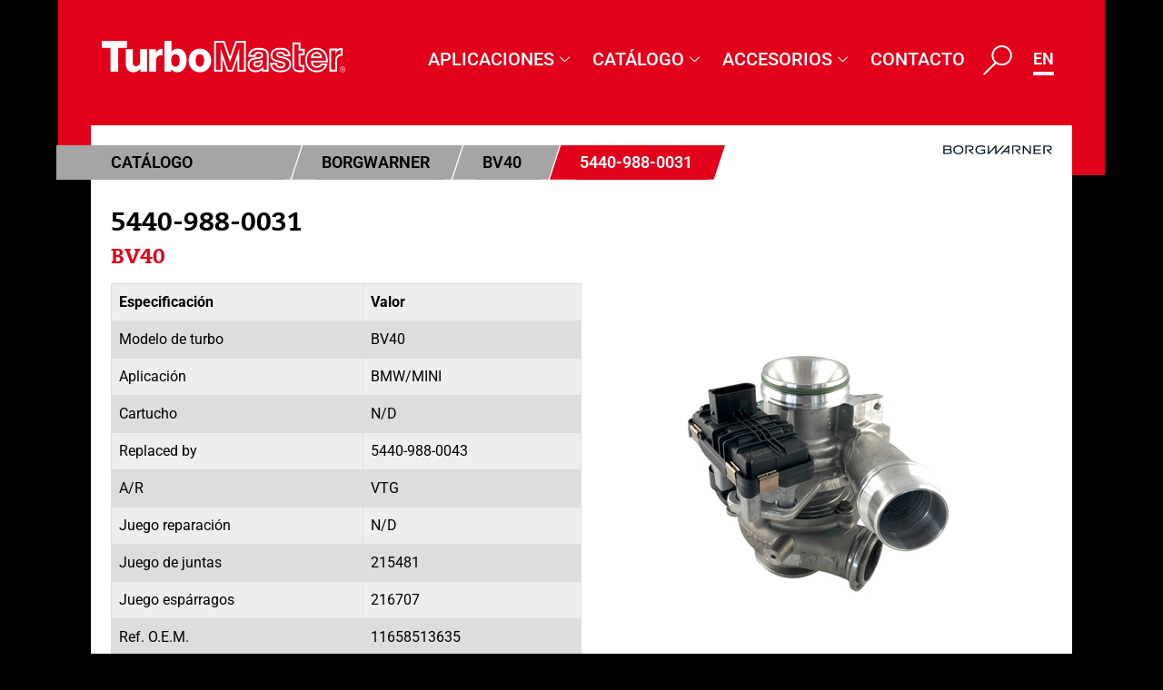

--- FILE ---
content_type: text/html; charset=UTF-8
request_url: https://www.turbomaster.com/turbo/borgwarner/5440-988-0031/
body_size: 46517
content:
<!doctype html>
<html lang="es-ES" prefix="og: https://ogp.me/ns#">
<head>
	<meta charset="UTF-8">
	<meta name="viewport" content="width=device-width, initial-scale=1">
	<link rel="profile" href="https://gmpg.org/xfn/11">
		<style>img:is([sizes="auto" i], [sizes^="auto," i]) { contain-intrinsic-size: 3000px 1500px }</style>
	
<!-- Optimización para motores de búsqueda de Rank Math -  https://rankmath.com/ -->
<title>5440-988-0031 - Turbomasters</title>
<meta name="robots" content="index, follow, max-snippet:-1, max-video-preview:-1, max-image-preview:large"/>
<link rel="canonical" href="https://www.turbomaster.com/turbo/borgwarner/5440-988-0031/" />
<meta property="og:locale" content="es_ES" />
<meta property="og:type" content="article" />
<meta property="og:title" content="5440-988-0031 - Turbomasters" />
<meta property="og:url" content="https://www.turbomaster.com/turbo/borgwarner/5440-988-0031/" />
<meta property="og:site_name" content="Turbomasters" />
<meta property="og:updated_time" content="2022-08-07T12:14:13+02:00" />
<meta property="og:image" content="https://www.turbomaster.com/wp-content/uploads/5440-988-0043.jpg" />
<meta property="og:image:secure_url" content="https://www.turbomaster.com/wp-content/uploads/5440-988-0043.jpg" />
<meta property="og:image:width" content="300" />
<meta property="og:image:height" content="300" />
<meta property="og:image:alt" content="5440-988-0043" />
<meta property="og:image:type" content="image/jpeg" />
<meta name="twitter:card" content="summary_large_image" />
<meta name="twitter:title" content="5440-988-0031 - Turbomasters" />
<meta name="twitter:image" content="https://www.turbomaster.com/wp-content/uploads/5440-988-0043.jpg" />
<!-- /Plugin Rank Math WordPress SEO -->

<link rel="alternate" type="application/rss+xml" title="Turbomasters &raquo; Feed" href="https://www.turbomaster.com/feed/" />
<link rel="alternate" type="application/rss+xml" title="Turbomasters &raquo; Feed de los comentarios" href="https://www.turbomaster.com/comments/feed/" />
<script>
window._wpemojiSettings = {"baseUrl":"https:\/\/s.w.org\/images\/core\/emoji\/15.0.3\/72x72\/","ext":".png","svgUrl":"https:\/\/s.w.org\/images\/core\/emoji\/15.0.3\/svg\/","svgExt":".svg","source":{"concatemoji":"https:\/\/www.turbomaster.com\/wp-includes\/js\/wp-emoji-release.min.js?ver=056954b6ac2701739a3404cc8fae5a96"}};
/*! This file is auto-generated */
!function(i,n){var o,s,e;function c(e){try{var t={supportTests:e,timestamp:(new Date).valueOf()};sessionStorage.setItem(o,JSON.stringify(t))}catch(e){}}function p(e,t,n){e.clearRect(0,0,e.canvas.width,e.canvas.height),e.fillText(t,0,0);var t=new Uint32Array(e.getImageData(0,0,e.canvas.width,e.canvas.height).data),r=(e.clearRect(0,0,e.canvas.width,e.canvas.height),e.fillText(n,0,0),new Uint32Array(e.getImageData(0,0,e.canvas.width,e.canvas.height).data));return t.every(function(e,t){return e===r[t]})}function u(e,t,n){switch(t){case"flag":return n(e,"\ud83c\udff3\ufe0f\u200d\u26a7\ufe0f","\ud83c\udff3\ufe0f\u200b\u26a7\ufe0f")?!1:!n(e,"\ud83c\uddfa\ud83c\uddf3","\ud83c\uddfa\u200b\ud83c\uddf3")&&!n(e,"\ud83c\udff4\udb40\udc67\udb40\udc62\udb40\udc65\udb40\udc6e\udb40\udc67\udb40\udc7f","\ud83c\udff4\u200b\udb40\udc67\u200b\udb40\udc62\u200b\udb40\udc65\u200b\udb40\udc6e\u200b\udb40\udc67\u200b\udb40\udc7f");case"emoji":return!n(e,"\ud83d\udc26\u200d\u2b1b","\ud83d\udc26\u200b\u2b1b")}return!1}function f(e,t,n){var r="undefined"!=typeof WorkerGlobalScope&&self instanceof WorkerGlobalScope?new OffscreenCanvas(300,150):i.createElement("canvas"),a=r.getContext("2d",{willReadFrequently:!0}),o=(a.textBaseline="top",a.font="600 32px Arial",{});return e.forEach(function(e){o[e]=t(a,e,n)}),o}function t(e){var t=i.createElement("script");t.src=e,t.defer=!0,i.head.appendChild(t)}"undefined"!=typeof Promise&&(o="wpEmojiSettingsSupports",s=["flag","emoji"],n.supports={everything:!0,everythingExceptFlag:!0},e=new Promise(function(e){i.addEventListener("DOMContentLoaded",e,{once:!0})}),new Promise(function(t){var n=function(){try{var e=JSON.parse(sessionStorage.getItem(o));if("object"==typeof e&&"number"==typeof e.timestamp&&(new Date).valueOf()<e.timestamp+604800&&"object"==typeof e.supportTests)return e.supportTests}catch(e){}return null}();if(!n){if("undefined"!=typeof Worker&&"undefined"!=typeof OffscreenCanvas&&"undefined"!=typeof URL&&URL.createObjectURL&&"undefined"!=typeof Blob)try{var e="postMessage("+f.toString()+"("+[JSON.stringify(s),u.toString(),p.toString()].join(",")+"));",r=new Blob([e],{type:"text/javascript"}),a=new Worker(URL.createObjectURL(r),{name:"wpTestEmojiSupports"});return void(a.onmessage=function(e){c(n=e.data),a.terminate(),t(n)})}catch(e){}c(n=f(s,u,p))}t(n)}).then(function(e){for(var t in e)n.supports[t]=e[t],n.supports.everything=n.supports.everything&&n.supports[t],"flag"!==t&&(n.supports.everythingExceptFlag=n.supports.everythingExceptFlag&&n.supports[t]);n.supports.everythingExceptFlag=n.supports.everythingExceptFlag&&!n.supports.flag,n.DOMReady=!1,n.readyCallback=function(){n.DOMReady=!0}}).then(function(){return e}).then(function(){var e;n.supports.everything||(n.readyCallback(),(e=n.source||{}).concatemoji?t(e.concatemoji):e.wpemoji&&e.twemoji&&(t(e.twemoji),t(e.wpemoji)))}))}((window,document),window._wpemojiSettings);
</script>
<style id='wp-emoji-styles-inline-css'>

	img.wp-smiley, img.emoji {
		display: inline !important;
		border: none !important;
		box-shadow: none !important;
		height: 1em !important;
		width: 1em !important;
		margin: 0 0.07em !important;
		vertical-align: -0.1em !important;
		background: none !important;
		padding: 0 !important;
	}
</style>
<link rel='stylesheet' id='wp-block-library-css' href='https://www.turbomaster.com/wp-includes/css/dist/block-library/style.min.css?ver=056954b6ac2701739a3404cc8fae5a96' media='all' />
<style id='global-styles-inline-css'>
:root{--wp--preset--aspect-ratio--square: 1;--wp--preset--aspect-ratio--4-3: 4/3;--wp--preset--aspect-ratio--3-4: 3/4;--wp--preset--aspect-ratio--3-2: 3/2;--wp--preset--aspect-ratio--2-3: 2/3;--wp--preset--aspect-ratio--16-9: 16/9;--wp--preset--aspect-ratio--9-16: 9/16;--wp--preset--color--black: #000000;--wp--preset--color--cyan-bluish-gray: #abb8c3;--wp--preset--color--white: #ffffff;--wp--preset--color--pale-pink: #f78da7;--wp--preset--color--vivid-red: #cf2e2e;--wp--preset--color--luminous-vivid-orange: #ff6900;--wp--preset--color--luminous-vivid-amber: #fcb900;--wp--preset--color--light-green-cyan: #7bdcb5;--wp--preset--color--vivid-green-cyan: #00d084;--wp--preset--color--pale-cyan-blue: #8ed1fc;--wp--preset--color--vivid-cyan-blue: #0693e3;--wp--preset--color--vivid-purple: #9b51e0;--wp--preset--gradient--vivid-cyan-blue-to-vivid-purple: linear-gradient(135deg,rgba(6,147,227,1) 0%,rgb(155,81,224) 100%);--wp--preset--gradient--light-green-cyan-to-vivid-green-cyan: linear-gradient(135deg,rgb(122,220,180) 0%,rgb(0,208,130) 100%);--wp--preset--gradient--luminous-vivid-amber-to-luminous-vivid-orange: linear-gradient(135deg,rgba(252,185,0,1) 0%,rgba(255,105,0,1) 100%);--wp--preset--gradient--luminous-vivid-orange-to-vivid-red: linear-gradient(135deg,rgba(255,105,0,1) 0%,rgb(207,46,46) 100%);--wp--preset--gradient--very-light-gray-to-cyan-bluish-gray: linear-gradient(135deg,rgb(238,238,238) 0%,rgb(169,184,195) 100%);--wp--preset--gradient--cool-to-warm-spectrum: linear-gradient(135deg,rgb(74,234,220) 0%,rgb(151,120,209) 20%,rgb(207,42,186) 40%,rgb(238,44,130) 60%,rgb(251,105,98) 80%,rgb(254,248,76) 100%);--wp--preset--gradient--blush-light-purple: linear-gradient(135deg,rgb(255,206,236) 0%,rgb(152,150,240) 100%);--wp--preset--gradient--blush-bordeaux: linear-gradient(135deg,rgb(254,205,165) 0%,rgb(254,45,45) 50%,rgb(107,0,62) 100%);--wp--preset--gradient--luminous-dusk: linear-gradient(135deg,rgb(255,203,112) 0%,rgb(199,81,192) 50%,rgb(65,88,208) 100%);--wp--preset--gradient--pale-ocean: linear-gradient(135deg,rgb(255,245,203) 0%,rgb(182,227,212) 50%,rgb(51,167,181) 100%);--wp--preset--gradient--electric-grass: linear-gradient(135deg,rgb(202,248,128) 0%,rgb(113,206,126) 100%);--wp--preset--gradient--midnight: linear-gradient(135deg,rgb(2,3,129) 0%,rgb(40,116,252) 100%);--wp--preset--font-size--small: 13px;--wp--preset--font-size--medium: 20px;--wp--preset--font-size--large: 36px;--wp--preset--font-size--x-large: 42px;--wp--preset--spacing--20: 0.44rem;--wp--preset--spacing--30: 0.67rem;--wp--preset--spacing--40: 1rem;--wp--preset--spacing--50: 1.5rem;--wp--preset--spacing--60: 2.25rem;--wp--preset--spacing--70: 3.38rem;--wp--preset--spacing--80: 5.06rem;--wp--preset--shadow--natural: 6px 6px 9px rgba(0, 0, 0, 0.2);--wp--preset--shadow--deep: 12px 12px 50px rgba(0, 0, 0, 0.4);--wp--preset--shadow--sharp: 6px 6px 0px rgba(0, 0, 0, 0.2);--wp--preset--shadow--outlined: 6px 6px 0px -3px rgba(255, 255, 255, 1), 6px 6px rgba(0, 0, 0, 1);--wp--preset--shadow--crisp: 6px 6px 0px rgba(0, 0, 0, 1);}:root { --wp--style--global--content-size: 800px;--wp--style--global--wide-size: 1200px; }:where(body) { margin: 0; }.wp-site-blocks > .alignleft { float: left; margin-right: 2em; }.wp-site-blocks > .alignright { float: right; margin-left: 2em; }.wp-site-blocks > .aligncenter { justify-content: center; margin-left: auto; margin-right: auto; }:where(.wp-site-blocks) > * { margin-block-start: 24px; margin-block-end: 0; }:where(.wp-site-blocks) > :first-child { margin-block-start: 0; }:where(.wp-site-blocks) > :last-child { margin-block-end: 0; }:root { --wp--style--block-gap: 24px; }:root :where(.is-layout-flow) > :first-child{margin-block-start: 0;}:root :where(.is-layout-flow) > :last-child{margin-block-end: 0;}:root :where(.is-layout-flow) > *{margin-block-start: 24px;margin-block-end: 0;}:root :where(.is-layout-constrained) > :first-child{margin-block-start: 0;}:root :where(.is-layout-constrained) > :last-child{margin-block-end: 0;}:root :where(.is-layout-constrained) > *{margin-block-start: 24px;margin-block-end: 0;}:root :where(.is-layout-flex){gap: 24px;}:root :where(.is-layout-grid){gap: 24px;}.is-layout-flow > .alignleft{float: left;margin-inline-start: 0;margin-inline-end: 2em;}.is-layout-flow > .alignright{float: right;margin-inline-start: 2em;margin-inline-end: 0;}.is-layout-flow > .aligncenter{margin-left: auto !important;margin-right: auto !important;}.is-layout-constrained > .alignleft{float: left;margin-inline-start: 0;margin-inline-end: 2em;}.is-layout-constrained > .alignright{float: right;margin-inline-start: 2em;margin-inline-end: 0;}.is-layout-constrained > .aligncenter{margin-left: auto !important;margin-right: auto !important;}.is-layout-constrained > :where(:not(.alignleft):not(.alignright):not(.alignfull)){max-width: var(--wp--style--global--content-size);margin-left: auto !important;margin-right: auto !important;}.is-layout-constrained > .alignwide{max-width: var(--wp--style--global--wide-size);}body .is-layout-flex{display: flex;}.is-layout-flex{flex-wrap: wrap;align-items: center;}.is-layout-flex > :is(*, div){margin: 0;}body .is-layout-grid{display: grid;}.is-layout-grid > :is(*, div){margin: 0;}body{padding-top: 0px;padding-right: 0px;padding-bottom: 0px;padding-left: 0px;}a:where(:not(.wp-element-button)){text-decoration: underline;}:root :where(.wp-element-button, .wp-block-button__link){background-color: #32373c;border-width: 0;color: #fff;font-family: inherit;font-size: inherit;line-height: inherit;padding: calc(0.667em + 2px) calc(1.333em + 2px);text-decoration: none;}.has-black-color{color: var(--wp--preset--color--black) !important;}.has-cyan-bluish-gray-color{color: var(--wp--preset--color--cyan-bluish-gray) !important;}.has-white-color{color: var(--wp--preset--color--white) !important;}.has-pale-pink-color{color: var(--wp--preset--color--pale-pink) !important;}.has-vivid-red-color{color: var(--wp--preset--color--vivid-red) !important;}.has-luminous-vivid-orange-color{color: var(--wp--preset--color--luminous-vivid-orange) !important;}.has-luminous-vivid-amber-color{color: var(--wp--preset--color--luminous-vivid-amber) !important;}.has-light-green-cyan-color{color: var(--wp--preset--color--light-green-cyan) !important;}.has-vivid-green-cyan-color{color: var(--wp--preset--color--vivid-green-cyan) !important;}.has-pale-cyan-blue-color{color: var(--wp--preset--color--pale-cyan-blue) !important;}.has-vivid-cyan-blue-color{color: var(--wp--preset--color--vivid-cyan-blue) !important;}.has-vivid-purple-color{color: var(--wp--preset--color--vivid-purple) !important;}.has-black-background-color{background-color: var(--wp--preset--color--black) !important;}.has-cyan-bluish-gray-background-color{background-color: var(--wp--preset--color--cyan-bluish-gray) !important;}.has-white-background-color{background-color: var(--wp--preset--color--white) !important;}.has-pale-pink-background-color{background-color: var(--wp--preset--color--pale-pink) !important;}.has-vivid-red-background-color{background-color: var(--wp--preset--color--vivid-red) !important;}.has-luminous-vivid-orange-background-color{background-color: var(--wp--preset--color--luminous-vivid-orange) !important;}.has-luminous-vivid-amber-background-color{background-color: var(--wp--preset--color--luminous-vivid-amber) !important;}.has-light-green-cyan-background-color{background-color: var(--wp--preset--color--light-green-cyan) !important;}.has-vivid-green-cyan-background-color{background-color: var(--wp--preset--color--vivid-green-cyan) !important;}.has-pale-cyan-blue-background-color{background-color: var(--wp--preset--color--pale-cyan-blue) !important;}.has-vivid-cyan-blue-background-color{background-color: var(--wp--preset--color--vivid-cyan-blue) !important;}.has-vivid-purple-background-color{background-color: var(--wp--preset--color--vivid-purple) !important;}.has-black-border-color{border-color: var(--wp--preset--color--black) !important;}.has-cyan-bluish-gray-border-color{border-color: var(--wp--preset--color--cyan-bluish-gray) !important;}.has-white-border-color{border-color: var(--wp--preset--color--white) !important;}.has-pale-pink-border-color{border-color: var(--wp--preset--color--pale-pink) !important;}.has-vivid-red-border-color{border-color: var(--wp--preset--color--vivid-red) !important;}.has-luminous-vivid-orange-border-color{border-color: var(--wp--preset--color--luminous-vivid-orange) !important;}.has-luminous-vivid-amber-border-color{border-color: var(--wp--preset--color--luminous-vivid-amber) !important;}.has-light-green-cyan-border-color{border-color: var(--wp--preset--color--light-green-cyan) !important;}.has-vivid-green-cyan-border-color{border-color: var(--wp--preset--color--vivid-green-cyan) !important;}.has-pale-cyan-blue-border-color{border-color: var(--wp--preset--color--pale-cyan-blue) !important;}.has-vivid-cyan-blue-border-color{border-color: var(--wp--preset--color--vivid-cyan-blue) !important;}.has-vivid-purple-border-color{border-color: var(--wp--preset--color--vivid-purple) !important;}.has-vivid-cyan-blue-to-vivid-purple-gradient-background{background: var(--wp--preset--gradient--vivid-cyan-blue-to-vivid-purple) !important;}.has-light-green-cyan-to-vivid-green-cyan-gradient-background{background: var(--wp--preset--gradient--light-green-cyan-to-vivid-green-cyan) !important;}.has-luminous-vivid-amber-to-luminous-vivid-orange-gradient-background{background: var(--wp--preset--gradient--luminous-vivid-amber-to-luminous-vivid-orange) !important;}.has-luminous-vivid-orange-to-vivid-red-gradient-background{background: var(--wp--preset--gradient--luminous-vivid-orange-to-vivid-red) !important;}.has-very-light-gray-to-cyan-bluish-gray-gradient-background{background: var(--wp--preset--gradient--very-light-gray-to-cyan-bluish-gray) !important;}.has-cool-to-warm-spectrum-gradient-background{background: var(--wp--preset--gradient--cool-to-warm-spectrum) !important;}.has-blush-light-purple-gradient-background{background: var(--wp--preset--gradient--blush-light-purple) !important;}.has-blush-bordeaux-gradient-background{background: var(--wp--preset--gradient--blush-bordeaux) !important;}.has-luminous-dusk-gradient-background{background: var(--wp--preset--gradient--luminous-dusk) !important;}.has-pale-ocean-gradient-background{background: var(--wp--preset--gradient--pale-ocean) !important;}.has-electric-grass-gradient-background{background: var(--wp--preset--gradient--electric-grass) !important;}.has-midnight-gradient-background{background: var(--wp--preset--gradient--midnight) !important;}.has-small-font-size{font-size: var(--wp--preset--font-size--small) !important;}.has-medium-font-size{font-size: var(--wp--preset--font-size--medium) !important;}.has-large-font-size{font-size: var(--wp--preset--font-size--large) !important;}.has-x-large-font-size{font-size: var(--wp--preset--font-size--x-large) !important;}
:root :where(.wp-block-pullquote){font-size: 1.5em;line-height: 1.6;}
</style>
<link rel='stylesheet' id='pafe-extension-style-css' href='https://www.turbomaster.com/wp-content/plugins/piotnet-addons-for-elementor-pro/assets/css/minify/extension.min.css?ver=7.1.56' media='all' />
<link rel='stylesheet' id='hello-elementor-theme-style-css' href='https://www.turbomaster.com/wp-content/themes/hello-elementor/assets/css/theme.css?ver=3.4.5' media='all' />
<link rel='stylesheet' id='hello-elementor-child-style-css' href='https://www.turbomaster.com/wp-content/themes/turbomaster/style.css?ver=2.2.0' media='all' />
<link rel='stylesheet' id='hello-elementor-css' href='https://www.turbomaster.com/wp-content/themes/hello-elementor/assets/css/reset.css?ver=3.4.5' media='all' />
<link rel='stylesheet' id='hello-elementor-header-footer-css' href='https://www.turbomaster.com/wp-content/themes/hello-elementor/assets/css/header-footer.css?ver=3.4.5' media='all' />
<link rel='stylesheet' id='elementor-frontend-css' href='https://www.turbomaster.com/wp-content/plugins/elementor/assets/css/frontend.min.css?ver=3.28.0' media='all' />
<link rel='stylesheet' id='widget-image-css' href='https://www.turbomaster.com/wp-content/plugins/elementor/assets/css/widget-image.min.css?ver=3.28.0' media='all' />
<link rel='stylesheet' id='widget-nav-menu-css' href='https://www.turbomaster.com/wp-content/plugins/elementor-pro/assets/css/widget-nav-menu.min.css?ver=3.28.0' media='all' />
<link rel='stylesheet' id='elementor-icons-css' href='https://www.turbomaster.com/wp-content/plugins/elementor/assets/lib/eicons/css/elementor-icons.min.css?ver=5.36.0' media='all' />
<link rel='stylesheet' id='elementor-post-16-css' href='https://www.turbomaster.com/wp-content/uploads/elementor/css/post-16.css?ver=1743520704' media='all' />
<link rel='stylesheet' id='dashicons-css' href='https://www.turbomaster.com/wp-includes/css/dashicons.min.css?ver=056954b6ac2701739a3404cc8fae5a96' media='all' />
<link rel='stylesheet' id='cpel-language-switcher-css' href='https://www.turbomaster.com/wp-content/plugins/connect-polylang-elementor/assets/css/language-switcher.min.css?ver=2.4.6' media='all' />
<link rel='stylesheet' id='font-awesome-5-all-css' href='https://www.turbomaster.com/wp-content/plugins/elementor/assets/lib/font-awesome/css/all.min.css?ver=3.28.0' media='all' />
<link rel='stylesheet' id='font-awesome-4-shim-css' href='https://www.turbomaster.com/wp-content/plugins/elementor/assets/lib/font-awesome/css/v4-shims.min.css?ver=3.28.0' media='all' />
<link rel='stylesheet' id='elementor-post-21-css' href='https://www.turbomaster.com/wp-content/uploads/elementor/css/post-21.css?ver=1743520704' media='all' />
<link rel='stylesheet' id='elementor-post-28-css' href='https://www.turbomaster.com/wp-content/uploads/elementor/css/post-28.css?ver=1767607006' media='all' />
<link rel='stylesheet' id='ekit-widget-styles-css' href='https://www.turbomaster.com/wp-content/plugins/elementskit-lite/widgets/init/assets/css/widget-styles.css?ver=3.4.4' media='all' />
<link rel='stylesheet' id='ekit-widget-styles-pro-css' href='https://www.turbomaster.com/wp-content/plugins/elementskit/widgets/init/assets/css/widget-styles-pro.css?ver=2.1.7' media='all' />
<link rel='stylesheet' id='ekit-responsive-css' href='https://www.turbomaster.com/wp-content/plugins/elementskit-lite/widgets/init/assets/css/responsive.css?ver=3.4.4' media='all' />
<link rel='stylesheet' id='eael-general-css' href='https://www.turbomaster.com/wp-content/plugins/essential-addons-for-elementor-lite/assets/front-end/css/view/general.min.css?ver=6.1.5' media='all' />
<link rel='stylesheet' id='elementor-gf-local-roboto-css' href='https://www.turbomaster.com/wp-content/uploads/elementor/google-fonts/css/roboto.css?ver=1742276679' media='all' />
<link rel='stylesheet' id='elementor-gf-local-robotoslab-css' href='https://www.turbomaster.com/wp-content/uploads/elementor/google-fonts/css/robotoslab.css?ver=1742276671' media='all' />
<link rel='stylesheet' id='elementor-icons-ekiticons-css' href='https://www.turbomaster.com/wp-content/plugins/elementskit-lite/modules/elementskit-icon-pack/assets/css/ekiticons.css?ver=3.4.4' media='all' />
<link rel='stylesheet' id='elementor-icons-shared-0-css' href='https://www.turbomaster.com/wp-content/plugins/elementor/assets/lib/font-awesome/css/fontawesome.min.css?ver=5.15.3' media='all' />
<link rel='stylesheet' id='elementor-icons-fa-solid-css' href='https://www.turbomaster.com/wp-content/plugins/elementor/assets/lib/font-awesome/css/solid.min.css?ver=5.15.3' media='all' />
<script src="https://www.turbomaster.com/wp-includes/js/jquery/jquery.min.js?ver=3.7.1" id="jquery-core-js"></script>
<script src="https://www.turbomaster.com/wp-includes/js/jquery/jquery-migrate.min.js?ver=3.4.1" id="jquery-migrate-js"></script>
<script src="https://www.turbomaster.com/wp-content/plugins/piotnet-addons-for-elementor-pro/assets/js/minify/extension.min.js?ver=7.1.56" id="pafe-extension-js"></script>
<script src="https://www.turbomaster.com/wp-content/plugins/elementor/assets/lib/font-awesome/js/v4-shims.min.js?ver=3.28.0" id="font-awesome-4-shim-js"></script>
<link rel="https://api.w.org/" href="https://www.turbomaster.com/wp-json/" /><link rel="alternate" title="JSON" type="application/json" href="https://www.turbomaster.com/wp-json/wp/v2/turbo/77061" /><link rel="EditURI" type="application/rsd+xml" title="RSD" href="https://www.turbomaster.com/xmlrpc.php?rsd" />

<link rel='shortlink' href='https://www.turbomaster.com/?p=77061' />
<link rel="alternate" title="oEmbed (JSON)" type="application/json+oembed" href="https://www.turbomaster.com/wp-json/oembed/1.0/embed?url=https%3A%2F%2Fwww.turbomaster.com%2Fturbo%2Fborgwarner%2F5440-988-0031%2F" />
<link rel="alternate" title="oEmbed (XML)" type="text/xml+oembed" href="https://www.turbomaster.com/wp-json/oembed/1.0/embed?url=https%3A%2F%2Fwww.turbomaster.com%2Fturbo%2Fborgwarner%2F5440-988-0031%2F&#038;format=xml" />
<meta name="generator" content="Elementor 3.28.0; features: additional_custom_breakpoints, e_local_google_fonts; settings: css_print_method-external, google_font-enabled, font_display-auto">
			<style>
				.e-con.e-parent:nth-of-type(n+4):not(.e-lazyloaded):not(.e-no-lazyload),
				.e-con.e-parent:nth-of-type(n+4):not(.e-lazyloaded):not(.e-no-lazyload) * {
					background-image: none !important;
				}
				@media screen and (max-height: 1024px) {
					.e-con.e-parent:nth-of-type(n+3):not(.e-lazyloaded):not(.e-no-lazyload),
					.e-con.e-parent:nth-of-type(n+3):not(.e-lazyloaded):not(.e-no-lazyload) * {
						background-image: none !important;
					}
				}
				@media screen and (max-height: 640px) {
					.e-con.e-parent:nth-of-type(n+2):not(.e-lazyloaded):not(.e-no-lazyload),
					.e-con.e-parent:nth-of-type(n+2):not(.e-lazyloaded):not(.e-no-lazyload) * {
						background-image: none !important;
					}
				}
			</style>
			<link rel="icon" href="https://www.turbomaster.com/wp-content/uploads/favicon.ico" sizes="32x32" />
<link rel="icon" href="https://www.turbomaster.com/wp-content/uploads/favicon.ico" sizes="192x192" />
<link rel="apple-touch-icon" href="https://www.turbomaster.com/wp-content/uploads/favicon.ico" />
<meta name="msapplication-TileImage" content="https://www.turbomaster.com/wp-content/uploads/favicon.ico" />
<style>.pswp.pafe-lightbox-modal {display: none;}</style>		<style id="wp-custom-css">
			.cpel-switcher_lang .cpel-switcher_code {
	padding: 0 !important;
}
.cpel-switcher__lang:hover {
	border-color:#e2001a;
}
div.elementskit-megamenu-panel {
	left: auto !important;
	right: 0 !important;
}

.cpel-switcher__lang {
	border-bottom: 4px solid #fff;
}

body .cpel-switcher__lang .cpel-switcher__code {
	padding-left: 0 !important;
}
.tm-search-results .tab button.active {
  background-color: #ccc;
  display: block;
}
.tm-search-results .tab button {
  display: none;
}
.search-results .tm-search-results .tab button {
	background-color: #a5a5a5;
	border: none;
	color: #000;
	font-weight: 600;
	border-radius: 0;
	position: relative;
	font-size: 18px;
	padding: 5px 10px;
	padding-left: 0;
	pointer-events: none;
}
.search-results .tm-search-results .tab button::after {
	content: "";
	clip-path: polygon(0 0, 100% 0%, 60% 100%, 0% 100%);
	position: absolute;
	right: -20px;
	width: 31px;
	top: 0;
	background: #a5a5a5;
	height: 100%;
	z-index: 1;
}
.search-results .tm-search-results .tab button::before {
	position: absolute;
	content: "";
	height: 100%;
	width: 60px;
	background: #a5a5a5;
	left: -59px;
	top: 0;
}
.tm-search-results .tabcontent {
	border-top: 1px solid #ccc;
	margin-top: 5px;
}
.tm-search-results  .tab {
	margin: 36px 0 20px 0;
}
.dce-breadcrumbs li:first-child {
	min-width: 250px;
}
header.elementor-68443 .elementor-element.elementor-element-244249a > .elementor-element-populated {
	padding: 35px 38px 92px 38px;
}
.dataTables_wrapper .dataTables_paginate .paginate_button.disabled, .dataTables_wrapper .dataTables_paginate .paginate_button.disabled:hover, .dataTables_wrapper .dataTables_paginate .paginate_button.disabled:active,.dataTables_wrapper .dataTables_paginate .paginate_button.current, .dataTables_wrapper .dataTables_paginate .paginate_button.current:hover {
	font-size: 12px;
}
@media only screen and (max-width:767px){
	#elementor-popup-modal-70955 .elementor-column.elementor-col-50 {
	width: 50%;
}
	.elementor-element.elementor-element-351303b.elementor-widget.elementor-widget-heading .elementor-heading-title.elementor-size-default {
	margin-bottom: 20px !important;
}
	

	
	#about_top_sec {
	margin: 0;
}
	#bs_sec + section {
	position: relative;
	z-index: 99999999;
}
	.elementor-21 .elementor-element.elementor-element-d16e158 img {
    max-width: 215px;
}
	.tm-search-results .search-form {
	display: flex !important;
	gap: 5px;
}
	.dce-breadcrumbs {
	display: flex;
}
	.search-results .tm-search-results .tab button {
	color: #fff;
}
	.search-results .tm-search-results .tab button {
	font-size: 14px;
		padding: 3px 10px;
}
}
@media only screen and (max-width: 1080px){
.search-results .tm-search-results .tab button {
	font-size: 16px;
}
	.dce-breadcrumbs li:first-child {
	min-width: 231px;
}
	.search-results .dce-breadcrumbs {
	padding-top: 30px;
}
	.search-results  .dce-breadcrumbs li {
	font-size: 16px;
}
}
@media only screen and (max-width: 1024px){
body.search-results .elementor-68443 .elementor-element.elementor-element-e45d40d {
   display: block !important; 
}
	body.search-results .elementor-21 .elementor-element.elementor-element-d16e158 {
    display: block !important;
}
.search-results .tm-search-results .tab button {
	padding: 4px 10px;
}
}

@media (max-width: 767px){

	.search-results #dce-breadcrumbs li {
	font-size: 16px;
	line-height: 32px;
}
	.search-results .dce-breadcrumbs.breadcrumbs-applications li:first-child {
	padding-left: 40px !important;
}
	.search-results .dce-breadcrumbs li:first-child {
	min-width: 220px;
}
	.search-results .tm-search-results .tab button {
	padding-left: 0;
}
	.tm-search-results .tab {
	margin: 15px 0 20px 0;
}
	header.elementor-68443 .elementor-element.elementor-element-244249a > .elementor-element-populated {
	padding: 5px 0 0 0;
}
	.tm-search-results .mainpadding {
	border-radius: 0;
}
.mobile-search a {
	position: relative;
	top: -5px;
}
}
@media only screen and (max-width: 1079px) {

.search-results .tm-search-results .tab button{
	color: #fff;
}
}
@media only screen and (min-width:1024px) and (max-width:1080px){
.elementor-section.elementor-inner-section.elementor-element.elementor-element-9de3c68.elementor-section-boxed.elementor-section-height-default, .elementor-section.elementor-inner-section.elementor-element.elementor-element-75ad021.elementor-section-boxed.elementor-section-height-default {
	padding: 0 10px;
}

}
@media only screen and (min-width:1024px) and (max-width:1200px){
		.elementor-21 .elementor-element.elementor-element-ea882d6 .elementskit-navbar-nav > li > a {
	font-family: "Roboto", Sans-serif;
	font-size: 18px;
}
	.elementor-21 .elementor-element.elementor-element-b9048b5 .cpel-switcher__lang a {
	padding-top: 0;
}
}
@media only screen and (max-width:767px){
.turbowrap {
	flex-direction: column;
}
.turbowrap .elementor-col-50:nth-child(2) {
	order:-1;
}
}
img.attachment-post-thumbnail.size-post-thumbnail.wp-post-image {
    object-fit:contain;
}
.turbotable tr:nth-child(2n+1) {
	background:#f6f6f6;
}
.turbotable tr:nth-child(2n) {
	background:#dddddd;
}
.turbotable tr td, .turbotable tr th {
	padding: 8px;
	text-align:left;
}
.turbowrap table td, .turbowrap  table th {
	border:1px solid #dddddd;
}


/* *************
************* */

body.archive .archive-juntas header.page-header h1.entry-title {
    color: #fff;
    font-size: 26px;
    margin: 25px 0 30px;
}
body.archive .archive-juntas .page-content .juntas-list {
    display: flex;
    flex-wrap: wrap;
    column-gap: 20px;
    row-gap: 20px;

	padding-bottom:40px;
}
body.archive .archive-juntas .page-content article.post {
	display: block;
	border: 1px solid #fff;
	background: #e5e5e5;
	border-radius: 5px;
}
body.archive .archive-juntas .page-content  article.post>a {
    display: block;
    padding: 16px;
}
body.archive .archive-juntas .page-content article.post  .wp-post-image {
    width: 100%;
    max-height: 150px;
    object-fit: contain;
display:block;
}
body.archive .archive-juntas .page-content article.post h2.entry-title {
	padding: 10px;
	margin: 0;
	padding-top:0;
	border-top: none;
	line-height: 1;
	color: #222;
}
body.archive .archive-juntas .page-content article.post h2.entry-title a {
    font-size: 16px;
    color: #222;
    text-align: center;
    display: block;
    margin: 0;
}
body.archive .archive-juntas .page-content article.post {
    flex: 0 0 15%;
}
body.archive .archive-juntas header.page-header h1.entry-title {
	display: none;
}
body.archive .archive-juntas .page-content {
	margin-top: -90px;
	background: #fff;
	position: relative;
	width: 94.7%;
	margin-left: auto;
	margin-right: auto;
	padding: 20px;
	margin-bottom: 29px;
	padding-top: 100px;
}
body.archive .archive-juntas .custom_breadcrumbs {
	margin:-60px 0px 0px -7px;
	position: relative;
	z-index: 9;
}
.pagination {
	margin: 0;
	text-align: center;
}
.pagination a {
	text-decoration: none;
	margin: 0 5px;
}

@media(max-width:1200px){
body.archive.post-type-archive main.site-main.archive-juntas {
    max-width: 1080px;
    padding: 0 35px;
}
body.archive.post-type-archive .page-content article.post {
    flex: 0 0 18.2%;
}
body.archive .archive-juntas .page-content article.post h2.entry-title a {
    font-size: 16px;

}
	body.archive .archive-juntas .page-content {
	width: 100%;
}
	.archive .site-main.archive-juntas {
	max-width: 100%;
}
body.archive .archive-juntas .page-content {
	margin-top: -72px;
}
	body.archive .archive-juntas .custom_breadcrumbs {
	margin: -73px 0px 0px -7px;
}
	body.archive .archive-juntas .page-content article.post {
	flex: 0 0 14%;
}
	body.archive .archive-juntas .page-content .juntas-list {
	justify-content: center;
}
}

@media(max-width:1025px){
body.archive .archive-juntas .site-main.archive-juntas {
    padding: 0 24px;
}
}


@media(max-width:991px){
body.archive .archive-juntas .page-content  article.post {
    flex: 0 0 22.5%;
}
body.archive .archive-juntas .page-content {
	margin-top: -41px;
	width: 100%;
}
	body.archive.post-type-archive .dce-breadcrumbs {
	margin-top: 0;
}
	body.archive.post-type-archive .custom_breadcrumbs {
	margin: 0px 0px 0px -24px;
}
		body.archive .archive-juntas .page-content {
	margin-top: -73px;
}
}

@media(max-width:767px){
body.archive.post-type-archive main.site-main.archive-juntas {
    padding: 0 16px;
}
body.archive .page-content  article.post {
    flex: 0 0 46%;
}
.dce-breadcrumbs li:first-child {
    min-width: unset;
padding-left: 38px !important;
    font-size: 77%;
}
#dce-breadcrumbs li {
	font-size: 11px;
	line-height: 26px;
	padding: 0;
}
.dce-breadcrumbs li::after,
	.dce-breadcrumbs li::before{
	width: 22px;
}
	.dce-breadcrumbs li::before {
	left: -21px;
}
	.dce-breadcrumbs li::after {
	right: -21px;
}
	.dce-breadcrumbs li {
	min-width: unset;
}
	body.archive.post-type-archive main.site-main.archive-juntas {
	padding: 0;
}
	body.archive.post-type-archive .page-content {
	margin-top: -55px;
}
	body.archive .archive-juntas .page-content article.post {
	flex: 0 0 46%;
}
	body.archive .archive-juntas .page-content .juntas-list {
	justify-content: center;
}
.archive .site-main.archive-juntas {
	padding: 0;
}
}
.office-status {
    font-size: 14px;
    color: #E2001A !important;
}
#menu-item-528476 .elementor-widget-wrap.elementor-element-populated,
#menu-item-58 .elementor-widget-wrap.elementor-element-populated,
#menu-item-528504 .elementor-widget-wrap.elementor-element-populated,
#menu-item-65975 .elementor-widget-wrap.elementor-element-populated,
#menu-item-65976 .elementor-widget-wrap.elementor-element-populated{
	min-height: 70px;
	max-width: 90%;
	margin-left: auto;
	margin-right: auto;
}
.elementskit-navbar-nav-default .elementskit-navbar-nav > li#menu-item-528476.elementskit-megamenu-has ,
.elementskit-navbar-nav-default .elementskit-navbar-nav > li#menu-item-528504.elementskit-megamenu-has,
.elementskit-navbar-nav-default .elementskit-navbar-nav > li#menu-item-65976.elementskit-megamenu-has {
	position: static;
}
#menu-item-57 .elementor-widget-wrap.elementor-element-populated,
#menu-item-65975 .elementor-widget-wrap.elementor-element-populated{
	max-width: 94%;
	margin-left: auto;
	margin-right: auto;
}
#service_right_sec {
	padding-right: 37px;
}
#right_date_text {
	margin-right: 30px;
	margin-top: 6px;
}
body.archive .archive-juntas .custom_breadcrumbs {
	margin: -30px 0px 0px -7px;
}
body.archive .archive-juntas .page-content article.post .wp-post-image, body.archive .archive-juntas .page-content article.post img {
	max-height: 150px;
	min-height: 150px;
	margin: auto;
	display: block;
	object-fit: contain;
}
body.archive .dce-breadcrumbs {
	position: relative;
	top: -0;
}
#head_b .elementor-widget-post-info {
    margin-top: -30px;
}
body.single-post #footer_right {
	margin-top: -50px;
}
.cpel-switcher__lang a:lang(en-GB) {
	width: 23px;
	overflow: hidden;
	padding-bottom:0 !important;
}
@media only screen and (max-width:767px){
	#service_right_sec {
	padding-right: 0;
}
	#nove_sec .dce-wrapper {
	margin-top: 20px;
}
	#bull_sec .dce-wrapper {
	margin-top: 20px;
}
	#footer_right .elementor-widget-wrap, #footer_right .elementor-widget-image {
	justify-content: end;
	text-align: right;
}
body.archive .archive-juntas .page-content {
	margin-top: -63px;
}
body .elementor-location-footer .office-status {
	font-size: 12px;
}
.elementor-popup-modal .dialog-message {
	height: auto;
	max-height: unset;
	overflow: unset;
}
.elementor-nav-menu--main {
	max-height: 480px;
	overflow: auto;
} 
.home  .elementor-location-footer {
	padding-top: 20px;
}
.elementor-popup-modal .dialog-widget-content.dialog-lightbox-widget-content {
	height: 100vh;
	overflow: auto;
}
.elementor-68443 .elementor-element.elementor-element-d977166 {
	margin-bottom: 70px;
}
	.home  .elementor-68443 .elementor-element.elementor-element-d977166 {
	margin-bottom: 5px;
}
	body.single-post #footer_right {
	margin-top: -0;
}
}
.dce-view-field-value.shortdate {
    overflow: hidden !important;
    max-width: 10ch;
    height: 1.2em;
}
body.single  .turbosmain .turboimage img {
	display: block;
	margin: auto;
}
@media only screen and (max-width:767px){
#service_sec .elementor-page-title .elementor-heading-title {
	word-wrap: break-word;
}
	#service_sec .elementor-widget-image .elementor-widget-container {
	margin-right: -35px !important;
}
	#right_date_text {
	margin-top: 20px;
}
}

.elementor-pagination {
	text-align: right !important;
	margin-top: 30px;
}
.elementor-pagination .page-numbers {
	font-size: 12px;
	color: rgb(51, 51, 51);
	padding: 0.5em 1em;
	min-height: 40px;
	display: inline-block;
}
.elementor-pagination .page-numbers.current {
	padding: 0.5em 1em;
	border-radius: 2px;
	border: 1px solid #979797;
	color: #333;
	background: linear-gradient(to bottom, #fff 0%, #dcdcdc 100%);
}
@media only screen and (max-width:767px){
.elementor-pagination .page-numbers {
	padding: 0.5em 0em;
}
	#right_date_text a {
	font-size: 15px;
}
}

.manuitem .dce-view-single {
	display:flex;
	width:100%;
	position:relative;
}
.manuitem-inner {
	background: #E5E5E5;
	border-radius: 7px;
	height: 134px;
	flex-direction: column-reverse;
	border: solid 1px #FFFFFF;
	align-items: center;
	width: 100%;
	justify-content: center;
	display:flex;
}

.juntas-template-default .elementor-column-wrap {
	width:100%;
	position:relative;
	display:flex;
}

body.turbo-template-default .elementor-column-wrap.turbowrap {
	display: flex;
}
.page-template-technical-data .tab-container .tab-buttons {
	border-bottom: 1px solid #e2001a;
	display: inline-block;
	width: 100%;
}
.page-template-technical-data .tab-container .tab-buttons button.active, .page-template-technical-data .tab-buttons button:focus {
	background: #e2001a;
	color: #fff;
}
body.page-template-technical-data .tab-container .tab-buttons button {
	margin: 0;
	border-radius: 0;
	border-bottom: 0;
	display: inline-block;
	min-width: 60px;
	padding: 5px;
	font-size: 14px;
	font-weight: 600;
	border-color: #e2001a;
	color: #e2001a;
}
body.page-template-technical-data .tab-container .tab.active .tab-buttons {
	background: #eeeeee;
}
body.page-template-technical-data .tab-container .tab.active button.active {
	background: #dedede;
	color: #222;
	border-color: #222;
}
body.page-template-technical-data .tab-container .tab.active .tab-buttons button {
	border-color: transparent;
	color: #222;
}
body.page-template-technical-data .tab-container .tab.active .tab-buttons button:hover {
	background: #dedede;
	color: #222;
}
body.page-template-technical-data .tab-container .tab.active .nested-tab .tab {
	margin-top: 15px;
}
@media only screen and (max-width:767px){

.aplicacionhigh.catalogos.s_garrett.almax th, .aplicacionhigh.catalogos.s_garrett.almax td {
	padding: 5px;
	font-size: 12px;
	vertical-align: middle;
}
	.aplicacionhigh.catalogos.s_garrett.almax .spleft h3, .aplicacionhigh.catalogos.s_garrett.almax .spleft h4 {
	font-size: 15px;
	font-weight: 600;
}
#dce-breadcrumbs li {
	font-size: 10px;
	line-height: 25px;
	white-space: nowrap;
	position: relative;
	left: -7px;
}
	.dce-breadcrumbs li {
	margin-left: 22px;
}
	body.page-template-technical-data .tab-container .tab-buttons button {
	min-width: 48%;
	border-bottom: 1px solid #e2001a;
	margin-bottom: 3px;
}
	.page-template-technical-data .tab-container .tab-buttons {
	border-bottom: none;
}
}

body.single .serie_title {
    display: inline-block;
    vertical-align: bottom;
    margin: 0;
}
body.single .brand-logo {
    float: right;
}

body.page-template-technical-data  .nested-tab img {
	float: right;
	margin-bottom: 10px;
	    width: 150px;
}
body.page-template-technical-data .tab-container .tab.active button.active {
	background: #fff;
}
body.page-template-technical-data .tab-container .tab.active .tab-buttons button:hover {
	background: #fff;
}
body.page-template-technical-data .tab-container .tab.active .nested-tab .tab a {
	padding: 10px;
	border: 1px solid #ccc;
	float: left;
	font-size: 12px;
	background: #fff;
	box-shadow: 0 1px 0px 0px #7c7c7c;
	margin: 0 -1px;
	color: #e2001a;
}
body.page-template-technical-data .tab-container .tab-buttons button:hover {
	color: #fff;
}
body.page-template-technical-data .tab-container .tab.active button{
	border-bottom: 2px solid transparent;
}
body.page-template-technical-data .tab-container .tab.active button.active {
	border-bottom: 2px solid #e2001a;
	color: #000;
}

.aplicacionhigh.catalogos.s_garrett.almax .mdl.spleft {
	border: none;
	background: none;
}
.aplicacionhigh.catalogos.s_garrett.almax .mdl.spleft h3 {
	font-size: 30px;
	font-weight: 600;
	text-align:left;
	margin-bottom:0;
}
@media only screen and (max-width:767px){
.aplicacionhigh.catalogos.s_garrett.almax .mdl.spleft h3 {
	font-size: 20px;
}
.dce-breadcrumbs {
	flex-wrap: wrap;
}
	#dce-breadcrumbs li {
	font-size: 12px;
	padding: 0 5px;
}
}
body.page-template-technical-data .nested-tab img {
	width:150px;
	max-height:40px;
	object-fit:contain;
	min-height:40px;
}

body.single img.brand-logo {
    width: 150px;
    max-height: 40px;
    object-fit: contain;
    min-height: 40px;
}
@media only screen and (max-width:767px){
.single-technical_data #dce-breadcrumbs li {
	font-size: 9px;
}
body.single.single-technical_data .serie_title {
	font-size: 25px;
}
}		</style>
			<!-- Global site tag (gtag.js) - Google Analytics -->
<script async src="https://www.googletagmanager.com/gtag/js?id=UA-211415-14"></script>
<script>
  window.dataLayer = window.dataLayer || [];
  function gtag(){dataLayer.push(arguments);}
  gtag('js', new Date());
  gtag('config', 'UA-211415-14');
</script>
</head>
<body class="turbo-template-default single single-turbo postid-77061 wp-custom-logo wp-embed-responsive hello-elementor-default elementor-default elementor-kit-16">


<a class="skip-link screen-reader-text" href="">Ir al contenido</a>

		<header data-elementor-type="header" data-elementor-id="21" class="elementor elementor-21 elementor-location-header" data-elementor-post-type="elementor_library">
					<section class="elementor-section elementor-top-section elementor-element elementor-element-c243f94 elementor-section-items-top elementor-section-height-min-height elementor-section-boxed elementor-section-height-default" data-id="c243f94" data-element_type="section" data-settings="{&quot;background_background&quot;:&quot;classic&quot;}">
						<div class="elementor-container elementor-column-gap-no">
					<div data-dce-background-color="#E2001A" class="elementor-column elementor-col-100 elementor-top-column elementor-element elementor-element-0e10be9" data-id="0e10be9" data-element_type="column" data-settings="{&quot;background_background&quot;:&quot;classic&quot;}">
			<div class="elementor-widget-wrap elementor-element-populated">
						<section class="elementor-section elementor-inner-section elementor-element elementor-element-8ab18aa elementor-section-boxed elementor-section-height-default elementor-section-height-default" data-id="8ab18aa" data-element_type="section">
						<div class="elementor-container elementor-column-gap-default">
					<div class="elementor-column elementor-col-50 elementor-inner-column elementor-element elementor-element-934e76c" data-id="934e76c" data-element_type="column">
			<div class="elementor-widget-wrap elementor-element-populated">
						<div class="elementor-element elementor-element-d16e158 elementor-widget__width-auto elementor-widget elementor-widget-theme-site-logo elementor-widget-image" data-id="d16e158" data-element_type="widget" data-widget_type="theme-site-logo.default">
				<div class="elementor-widget-container">
											<a href="https://www.turbomaster.com">
			<img width="536" height="69" src="https://www.turbomaster.com/wp-content/uploads/2020/05/logo.png" class="attachment-full size-full wp-image-52" alt="Turbomaster" srcset="https://www.turbomaster.com/wp-content/uploads/2020/05/logo.png 536w, https://www.turbomaster.com/wp-content/uploads/2020/05/logo-300x39.png 300w" sizes="(max-width: 536px) 100vw, 536px" />				</a>
											</div>
				</div>
					</div>
		</div>
				<div class="elementor-column elementor-col-50 elementor-inner-column elementor-element elementor-element-7d3434c" data-id="7d3434c" data-element_type="column">
			<div class="elementor-widget-wrap elementor-element-populated">
						<div class="elementor-element elementor-element-d2a5fb9 elementor-widget__width-auto elementor-hidden-desktop elementor-widget elementor-widget-image" data-id="d2a5fb9" data-element_type="widget" data-widget_type="image.default">
				<div class="elementor-widget-container">
																<a href="#elementor-action%3Aaction%3Dpopup%3Aopen%26settings%3DeyJpZCI6IjcwODgwIiwidG9nZ2xlIjpmYWxzZX0%3D">
							<img width="63" height="66" src="https://www.turbomaster.com/wp-content/uploads/2020/03/search_trigger.png" class="attachment-large size-large wp-image-96" alt="" />								</a>
															</div>
				</div>
				<div class="elementor-element elementor-element-ab08403 elementor-widget__width-auto elementor-hidden-desktop elementor-view-default elementor-widget elementor-widget-icon" data-id="ab08403" data-element_type="widget" data-widget_type="icon.default">
				<div class="elementor-widget-container">
							<div class="elementor-icon-wrapper">
			<a class="elementor-icon" href="#elementor-action%3Aaction%3Dpopup%3Aopen%26settings%3DeyJpZCI6IjcwNzg1IiwidG9nZ2xlIjpmYWxzZX0%3D">
			<i aria-hidden="true" class="icon icon-menu1"></i>			</a>
		</div>
						</div>
				</div>
				<div class="elementor-element elementor-element-ea882d6 elementor-widget__width-auto elementor-hidden-tablet elementor-hidden-mobile elementor-widget elementor-widget-ekit-nav-menu" data-id="ea882d6" data-element_type="widget" data-widget_type="ekit-nav-menu.default">
				<div class="elementor-widget-container">
							<nav class="ekit-wid-con ekit_menu_responsive_tablet" 
			data-hamburger-icon="" 
			data-hamburger-icon-type="icon" 
			data-responsive-breakpoint="1024">
			            <button class="elementskit-menu-hamburger elementskit-menu-toggler"  type="button" aria-label="hamburger-icon">
                                    <span class="elementskit-menu-hamburger-icon"></span><span class="elementskit-menu-hamburger-icon"></span><span class="elementskit-menu-hamburger-icon"></span>
                            </button>
            <div id="ekit-megamenu-main-menu-es" class="elementskit-menu-container elementskit-menu-offcanvas-elements elementskit-navbar-nav-default ekit-nav-menu-one-page- ekit-nav-dropdown-hover"><ul id="menu-main-menu-es" class="elementskit-navbar-nav elementskit-menu-po-right submenu-click-on-icon"><li id="menu-item-65975" class="menu-item menu-item-type-custom menu-item-object-custom menu-item-65975 nav-item elementskit-dropdown-has top_position elementskit-dropdown-menu-custom_width elementskit-megamenu-has elementskit-mobile-builder-content" data-vertical-menu=875px><a href="#" class="ekit-menu-nav-link">Aplicaciones<i class="icon icon-down-arrow1 elementskit-submenu-indicator"></i></a><div class="elementskit-megamenu-panel">		<div data-elementor-type="wp-post" data-elementor-id="65978" class="elementor elementor-65978" data-elementor-post-type="elementskit_content">
						<section data-dce-background-color="#000000" class="elementor-section elementor-top-section elementor-element elementor-element-030faa0 elementor-section-boxed elementor-section-height-default elementor-section-height-default" data-id="030faa0" data-element_type="section" data-settings="{&quot;background_background&quot;:&quot;classic&quot;}">
						<div class="elementor-container elementor-column-gap-no">
					<div class="elementor-column elementor-col-100 elementor-top-column elementor-element elementor-element-bc8690a" data-id="bc8690a" data-element_type="column" data-settings="{&quot;background_background&quot;:&quot;classic&quot;}">
			<div class="elementor-widget-wrap elementor-element-populated">
						<section class="elementor-section elementor-inner-section elementor-element elementor-element-c852a2e elementor-section-height-min-height elementor-section-boxed elementor-section-height-default" data-id="c852a2e" data-element_type="section">
						<div class="elementor-container elementor-column-gap-default">
					<div data-dce-background-image-url="https://www.turbomaster.com/wp-content/uploads/menu_passenger_cars.png" data-pafe-section-link="/aplicaciones/turismos" data-pafe-section-link-external="" data-pafe-section-link-display="block" class="elementor-column elementor-col-33 elementor-inner-column elementor-element elementor-element-f4d5130" data-id="f4d5130" data-element_type="column" data-settings="{&quot;background_background&quot;:&quot;classic&quot;}">
			<div class="elementor-widget-wrap elementor-element-populated">
						<div class="elementor-element elementor-element-b7f4b51 elementor-widget elementor-widget-heading" data-id="b7f4b51" data-element_type="widget" data-widget_type="heading.default">
				<div class="elementor-widget-container">
					<span class="elementor-heading-title elementor-size-default"><a href="/aplicaciones/turismos">Turismos</a></span>				</div>
				</div>
					</div>
		</div>
				<div data-dce-background-image-url="https://www.turbomaster.com/wp-content/uploads/menu_trucks.png" data-pafe-section-link="/aplicaciones/camiones/" data-pafe-section-link-external="" data-pafe-section-link-display="block" class="elementor-column elementor-col-33 elementor-inner-column elementor-element elementor-element-749797f" data-id="749797f" data-element_type="column" data-settings="{&quot;background_background&quot;:&quot;classic&quot;}">
			<div class="elementor-widget-wrap elementor-element-populated">
						<div class="elementor-element elementor-element-3dbe827 elementor-widget elementor-widget-heading" data-id="3dbe827" data-element_type="widget" data-widget_type="heading.default">
				<div class="elementor-widget-container">
					<span class="elementor-heading-title elementor-size-default"><a href="/aplicaciones/camiones/">Camiones y <br />Autobuses</a></span>				</div>
				</div>
					</div>
		</div>
				<div data-dce-background-image-url="https://www.turbomaster.com/wp-content/uploads/menu_vans.png" data-pafe-section-link="/aplicaciones/furgonetas/" data-pafe-section-link-external="" data-pafe-section-link-display="block" class="elementor-column elementor-col-33 elementor-inner-column elementor-element elementor-element-7e7dc3c" data-id="7e7dc3c" data-element_type="column" data-settings="{&quot;background_background&quot;:&quot;classic&quot;}">
			<div class="elementor-widget-wrap elementor-element-populated">
						<div class="elementor-element elementor-element-790436d elementor-widget elementor-widget-heading" data-id="790436d" data-element_type="widget" data-widget_type="heading.default">
				<div class="elementor-widget-container">
					<span class="elementor-heading-title elementor-size-default"><a href="/aplicaciones/furgonetas/">Furgonetas</a></span>				</div>
				</div>
					</div>
		</div>
					</div>
		</section>
				<section class="elementor-section elementor-inner-section elementor-element elementor-element-91dc18b elementor-section-height-min-height elementor-section-boxed elementor-section-height-default" data-id="91dc18b" data-element_type="section">
						<div class="elementor-container elementor-column-gap-default">
					<div data-dce-background-image-url="https://www.turbomaster.com/wp-content/uploads/menu_offhighway.png" data-pafe-section-link="/aplicaciones/maquinaria/" data-pafe-section-link-external="" data-pafe-section-link-display="block" class="elementor-column elementor-col-33 elementor-inner-column elementor-element elementor-element-d14c94f" data-id="d14c94f" data-element_type="column" data-settings="{&quot;background_background&quot;:&quot;classic&quot;}">
			<div class="elementor-widget-wrap elementor-element-populated">
						<div class="elementor-element elementor-element-4b389ef elementor-widget elementor-widget-heading" data-id="4b389ef" data-element_type="widget" data-widget_type="heading.default">
				<div class="elementor-widget-container">
					<span class="elementor-heading-title elementor-size-default"><a href="/aplicaciones/maquinaria/">Maquinaria</a></span>				</div>
				</div>
					</div>
		</div>
				<div data-dce-background-image-url="https://www.turbomaster.com/wp-content/uploads/menu_agriculture.png" data-pafe-section-link="/aplicaciones/tractores/" data-pafe-section-link-external="" data-pafe-section-link-display="block" class="elementor-column elementor-col-33 elementor-inner-column elementor-element elementor-element-4a05caa" data-id="4a05caa" data-element_type="column" data-settings="{&quot;background_background&quot;:&quot;classic&quot;}">
			<div class="elementor-widget-wrap elementor-element-populated">
						<div class="elementor-element elementor-element-b158fcb elementor-widget elementor-widget-heading" data-id="b158fcb" data-element_type="widget" data-widget_type="heading.default">
				<div class="elementor-widget-container">
					<span class="elementor-heading-title elementor-size-default"><a href="/aplicaciones/tractores/">Tractores</a></span>				</div>
				</div>
					</div>
		</div>
				<div data-dce-background-image-url="https://www.turbomaster.com/wp-content/uploads/menu_marine.png" data-pafe-section-link="/aplicaciones/marinos/" data-pafe-section-link-external="" data-pafe-section-link-display="block" class="elementor-column elementor-col-33 elementor-inner-column elementor-element elementor-element-7380ba6" data-id="7380ba6" data-element_type="column" data-settings="{&quot;background_background&quot;:&quot;classic&quot;}">
			<div class="elementor-widget-wrap elementor-element-populated">
						<div class="elementor-element elementor-element-4214c90 elementor-widget elementor-widget-heading" data-id="4214c90" data-element_type="widget" data-widget_type="heading.default">
				<div class="elementor-widget-container">
					<span class="elementor-heading-title elementor-size-default"><a href="/aplicaciones/marinos/">Marinos</a></span>				</div>
				</div>
					</div>
		</div>
					</div>
		</section>
				<section class="elementor-section elementor-inner-section elementor-element elementor-element-6664f89 elementor-section-height-min-height elementor-section-boxed elementor-section-height-default" data-id="6664f89" data-element_type="section">
						<div class="elementor-container elementor-column-gap-default">
					<div data-dce-background-image-url="https://www.turbomaster.com/wp-content/uploads/menu_train.png" data-pafe-section-link="/aplicaciones/tren/" data-pafe-section-link-external="" data-pafe-section-link-display="block" class="elementor-column elementor-col-33 elementor-inner-column elementor-element elementor-element-3646c95" data-id="3646c95" data-element_type="column" data-settings="{&quot;background_background&quot;:&quot;classic&quot;}">
			<div class="elementor-widget-wrap elementor-element-populated">
						<div class="elementor-element elementor-element-97061c6 elementor-widget elementor-widget-heading" data-id="97061c6" data-element_type="widget" data-widget_type="heading.default">
				<div class="elementor-widget-container">
					<span class="elementor-heading-title elementor-size-default"><a href="/aplicaciones/tren/">Trenes</a></span>				</div>
				</div>
					</div>
		</div>
				<div data-dce-background-image-url="https://www.turbomaster.com/wp-content/uploads/menu_military.png" data-pafe-section-link="/aplicaciones/militar/" data-pafe-section-link-external="" data-pafe-section-link-display="block" class="elementor-column elementor-col-33 elementor-inner-column elementor-element elementor-element-4fcb27d" data-id="4fcb27d" data-element_type="column" data-settings="{&quot;background_background&quot;:&quot;classic&quot;}">
			<div class="elementor-widget-wrap elementor-element-populated">
						<div class="elementor-element elementor-element-7d88bd4 elementor-widget elementor-widget-heading" data-id="7d88bd4" data-element_type="widget" data-widget_type="heading.default">
				<div class="elementor-widget-container">
					<span class="elementor-heading-title elementor-size-default"><a href="/aplicaciones/militar/">Militar</a></span>				</div>
				</div>
					</div>
		</div>
				<div data-dce-background-image-url="https://www.turbomaster.com/wp-content/uploads/menu_aviation.png" data-pafe-section-link="/aplicaciones/aviacion/" data-pafe-section-link-external="" data-pafe-section-link-display="block" class="elementor-column elementor-col-33 elementor-inner-column elementor-element elementor-element-cca1692" data-id="cca1692" data-element_type="column" data-settings="{&quot;background_background&quot;:&quot;classic&quot;}">
			<div class="elementor-widget-wrap elementor-element-populated">
						<div class="elementor-element elementor-element-e0ffcf9 elementor-widget elementor-widget-heading" data-id="e0ffcf9" data-element_type="widget" data-widget_type="heading.default">
				<div class="elementor-widget-container">
					<span class="elementor-heading-title elementor-size-default"><a href="/aplicaciones/aviacion/">Aviación</a></span>				</div>
				</div>
					</div>
		</div>
					</div>
		</section>
					</div>
		</div>
					</div>
		</section>
				</div>
		</div></li>
<li id="menu-item-65976" class="menu-item menu-item-type-custom menu-item-object-custom menu-item-65976 nav-item elementskit-dropdown-has relative_position elementskit-dropdown-menu-custom_width elementskit-megamenu-has elementskit-mobile-builder-content" data-vertical-menu=750px><a href="#" class="ekit-menu-nav-link">Catálogo<i class="icon icon-down-arrow1 elementskit-submenu-indicator"></i></a><div class="elementskit-megamenu-panel">		<div data-elementor-type="wp-post" data-elementor-id="65988" class="elementor elementor-65988" data-elementor-post-type="elementskit_content">
						<section data-dce-background-color="#000000" class="elementor-section elementor-top-section elementor-element elementor-element-d16b5f6 elementor-section-boxed elementor-section-height-default elementor-section-height-default" data-id="d16b5f6" data-element_type="section" data-settings="{&quot;background_background&quot;:&quot;classic&quot;}">
						<div class="elementor-container elementor-column-gap-no">
					<div class="elementor-column elementor-col-100 elementor-top-column elementor-element elementor-element-272bd72" data-id="272bd72" data-element_type="column" data-settings="{&quot;background_background&quot;:&quot;classic&quot;}">
			<div class="elementor-widget-wrap elementor-element-populated">
						<section class="elementor-section elementor-inner-section elementor-element elementor-element-5411c14 elementor-section-boxed elementor-section-height-default elementor-section-height-default" data-id="5411c14" data-element_type="section">
						<div class="elementor-container elementor-column-gap-default">
					<div data-pafe-section-link="/catalogos/garrett/" data-pafe-section-link-external="" data-pafe-section-link-display="block" class="elementor-column elementor-col-25 elementor-inner-column elementor-element elementor-element-90fb71c" data-id="90fb71c" data-element_type="column">
			<div class="elementor-widget-wrap elementor-element-populated">
						<div class="elementor-element elementor-element-ff12247 elementor-widget elementor-widget-image" data-id="ff12247" data-element_type="widget" data-widget_type="image.default">
				<div class="elementor-widget-container">
															<img width="195" height="67" src="https://www.turbomaster.com/wp-content/uploads/brwh_garrett.png" class="attachment-large size-large wp-image-65860" alt="" />															</div>
				</div>
					</div>
		</div>
				<div data-pafe-section-link="/catalogos/holset/" data-pafe-section-link-external="" data-pafe-section-link-display="block" class="elementor-column elementor-col-25 elementor-inner-column elementor-element elementor-element-327910b" data-id="327910b" data-element_type="column">
			<div class="elementor-widget-wrap elementor-element-populated">
						<div class="elementor-element elementor-element-7234e97 elementor-widget elementor-widget-image" data-id="7234e97" data-element_type="widget" data-widget_type="image.default">
				<div class="elementor-widget-container">
															<img width="198" height="72" src="https://www.turbomaster.com/wp-content/uploads/brwh_hotset.png" class="attachment-large size-large wp-image-65862" alt="" />															</div>
				</div>
					</div>
		</div>
				<div data-pafe-section-link="/catalogos/borgwarner/" data-pafe-section-link-external="" data-pafe-section-link-display="block" class="elementor-column elementor-col-25 elementor-inner-column elementor-element elementor-element-322c72e" data-id="322c72e" data-element_type="column">
			<div class="elementor-widget-wrap elementor-element-populated">
						<div class="elementor-element elementor-element-fe6dc37 elementor-widget elementor-widget-image" data-id="fe6dc37" data-element_type="widget" data-widget_type="image.default">
				<div class="elementor-widget-container">
															<img width="800" height="68" src="https://www.turbomaster.com/wp-content/uploads/BorgWarner_white-1-1-1024x87.png" class="attachment-large size-large wp-image-527953" alt="210335" srcset="https://www.turbomaster.com/wp-content/uploads/BorgWarner_white-1-1-1024x87.png 1024w, https://www.turbomaster.com/wp-content/uploads/BorgWarner_white-1-1-300x25.png 300w, https://www.turbomaster.com/wp-content/uploads/BorgWarner_white-1-1-768x65.png 768w, https://www.turbomaster.com/wp-content/uploads/BorgWarner_white-1-1-1536x130.png 1536w, https://www.turbomaster.com/wp-content/uploads/BorgWarner_white-1-1.png 1902w" sizes="(max-width: 800px) 100vw, 800px" />															</div>
				</div>
					</div>
		</div>
				<div data-pafe-section-link="/catalogos/mitsubishi/" data-pafe-section-link-external="" data-pafe-section-link-display="block" class="elementor-column elementor-col-25 elementor-inner-column elementor-element elementor-element-2dbfddc" data-id="2dbfddc" data-element_type="column">
			<div class="elementor-widget-wrap elementor-element-populated">
						<div class="elementor-element elementor-element-5869e91 elementor-widget elementor-widget-image" data-id="5869e91" data-element_type="widget" data-widget_type="image.default">
				<div class="elementor-widget-container">
															<img width="263" height="44" src="https://www.turbomaster.com/wp-content/uploads/brwh_mitsubishi.png" class="attachment-large size-large wp-image-65865" alt="" />															</div>
				</div>
					</div>
		</div>
					</div>
		</section>
				<section class="elementor-section elementor-inner-section elementor-element elementor-element-c5eaed6 elementor-section-boxed elementor-section-height-default elementor-section-height-default" data-id="c5eaed6" data-element_type="section">
						<div class="elementor-container elementor-column-gap-default">
					<div data-pafe-section-link="/catalogos/hitachi/" data-pafe-section-link-external="" data-pafe-section-link-display="block" class="elementor-column elementor-col-25 elementor-inner-column elementor-element elementor-element-73a10bd" data-id="73a10bd" data-element_type="column">
			<div class="elementor-widget-wrap elementor-element-populated">
						<div class="elementor-element elementor-element-614f9fa elementor-widget elementor-widget-image" data-id="614f9fa" data-element_type="widget" data-widget_type="image.default">
				<div class="elementor-widget-container">
															<img width="210" height="36" src="https://www.turbomaster.com/wp-content/uploads/brwh_hitachi.png" class="attachment-large size-large wp-image-65861" alt="" />															</div>
				</div>
					</div>
		</div>
				<div data-pafe-section-link="/catalogos/ihi/" data-pafe-section-link-external="" data-pafe-section-link-display="block" class="elementor-column elementor-col-25 elementor-inner-column elementor-element elementor-element-74d80ac" data-id="74d80ac" data-element_type="column">
			<div class="elementor-widget-wrap elementor-element-populated">
						<div class="elementor-element elementor-element-0d96c63 elementor-widget elementor-widget-image" data-id="0d96c63" data-element_type="widget" data-widget_type="image.default">
				<div class="elementor-widget-container">
															<img width="198" height="72" src="https://www.turbomaster.com/wp-content/uploads/ihi-turbo.png" class="attachment-large size-large wp-image-535090" alt="" />															</div>
				</div>
					</div>
		</div>
				<div data-pafe-section-link="/catalogos/cz/" data-pafe-section-link-external="" data-pafe-section-link-display="block" class="elementor-column elementor-col-25 elementor-inner-column elementor-element elementor-element-12e6b0d" data-id="12e6b0d" data-element_type="column">
			<div class="elementor-widget-wrap elementor-element-populated">
						<div class="elementor-element elementor-element-40d6e0b elementor-widget elementor-widget-image" data-id="40d6e0b" data-element_type="widget" data-widget_type="image.default">
				<div class="elementor-widget-container">
															<img width="89" height="88" src="https://www.turbomaster.com/wp-content/uploads/brwh_cz.png" class="attachment-large size-large wp-image-65859" alt="" />															</div>
				</div>
					</div>
		</div>
				<div data-pafe-section-link="/catalogos/toyota/" data-pafe-section-link-external="" data-pafe-section-link-display="block" class="elementor-column elementor-col-25 elementor-inner-column elementor-element elementor-element-5e85e41" data-id="5e85e41" data-element_type="column">
			<div class="elementor-widget-wrap elementor-element-populated">
						<div class="elementor-element elementor-element-dd61958 elementor-widget elementor-widget-image" data-id="dd61958" data-element_type="widget" data-widget_type="image.default">
				<div class="elementor-widget-container">
															<img width="119" height="87" src="https://www.turbomaster.com/wp-content/uploads/brwh_toyota.png" class="attachment-large size-large wp-image-65866" alt="" />															</div>
				</div>
					</div>
		</div>
					</div>
		</section>
				<section class="elementor-section elementor-inner-section elementor-element elementor-element-0ce0971 elementor-section-boxed elementor-section-height-default elementor-section-height-default" data-id="0ce0971" data-element_type="section">
						<div class="elementor-container elementor-column-gap-default">
					<div data-pafe-section-link="/catalogos/komatsu/" data-pafe-section-link-external="" data-pafe-section-link-display="block" class="elementor-column elementor-col-33 elementor-inner-column elementor-element elementor-element-5cae571" data-id="5cae571" data-element_type="column">
			<div class="elementor-widget-wrap elementor-element-populated">
						<div class="elementor-element elementor-element-b80435d elementor-widget elementor-widget-image" data-id="b80435d" data-element_type="widget" data-widget_type="image.default">
				<div class="elementor-widget-container">
															<img width="239" height="50" src="https://www.turbomaster.com/wp-content/uploads/brwh_komatsu.png" class="attachment-large size-large wp-image-65864" alt="" />															</div>
				</div>
					</div>
		</div>
				<div data-pafe-section-link="/catalogos/bosch-mahle/" data-pafe-section-link-external="" data-pafe-section-link-display="block" class="elementor-column elementor-col-33 elementor-inner-column elementor-element elementor-element-8b819ad" data-id="8b819ad" data-element_type="column">
			<div class="elementor-widget-wrap elementor-element-populated">
						<div class="elementor-element elementor-element-f3afa98 elementor-widget elementor-widget-image" data-id="f3afa98" data-element_type="widget" data-widget_type="image.default">
				<div class="elementor-widget-container">
															<img width="204" height="74" src="https://www.turbomaster.com/wp-content/uploads/brwh_boschmahle.png" class="attachment-large size-large wp-image-65857" alt="" />															</div>
				</div>
					</div>
		</div>
				<div data-pafe-section-link="/catalogos/continental/" data-pafe-section-link-external="" data-pafe-section-link-display="block" class="elementor-column elementor-col-33 elementor-inner-column elementor-element elementor-element-67afb23" data-id="67afb23" data-element_type="column">
			<div class="elementor-widget-wrap elementor-element-populated">
						<div class="elementor-element elementor-element-a415ec6 elementor-widget elementor-widget-image" data-id="a415ec6" data-element_type="widget" data-widget_type="image.default">
				<div class="elementor-widget-container">
															<img width="278" height="50" src="https://www.turbomaster.com/wp-content/uploads/brwh_continental.png" class="attachment-large size-large wp-image-65858" alt="" />															</div>
				</div>
					</div>
		</div>
					</div>
		</section>
					</div>
		</div>
					</div>
		</section>
				</div>
		</div></li>
<li id="menu-item-528504" class="menu-item menu-item-type-custom menu-item-object-custom menu-item-528504 nav-item elementskit-dropdown-has relative_position elementskit-dropdown-menu-default_width elementskit-megamenu-has elementskit-mobile-builder-content" data-vertical-menu=750px><a href="#" class="ekit-menu-nav-link">Accesorios<i class="icon icon-down-arrow1 elementskit-submenu-indicator"></i></a><div class="elementskit-megamenu-panel">		<div data-elementor-type="wp-post" data-elementor-id="528505" class="elementor elementor-528505" data-elementor-post-type="elementskit_content">
						<section data-dce-background-color="#000000" class="elementor-section elementor-top-section elementor-element elementor-element-8541221 elementor-hidden-desktop elementor-hidden-tablet elementor-hidden-mobile elementor-section-boxed elementor-section-height-default elementor-section-height-default" data-id="8541221" data-element_type="section" data-settings="{&quot;background_background&quot;:&quot;classic&quot;}">
						<div class="elementor-container elementor-column-gap-no">
					<div class="elementor-column elementor-col-100 elementor-top-column elementor-element elementor-element-463509d" data-id="463509d" data-element_type="column" data-settings="{&quot;background_background&quot;:&quot;classic&quot;}">
			<div class="elementor-widget-wrap elementor-element-populated">
						<section class="elementor-section elementor-inner-section elementor-element elementor-element-fd094a3 elementor-section-height-min-height elementor-section-boxed elementor-section-height-default" data-id="fd094a3" data-element_type="section">
						<div class="elementor-container elementor-column-gap-default">
					<div class="elementor-column elementor-col-33 elementor-inner-column elementor-element elementor-element-18e8e81" data-id="18e8e81" data-element_type="column">
			<div class="elementor-widget-wrap elementor-element-populated">
						<div class="elementor-element elementor-element-11abe12 elementor-widget elementor-widget-heading" data-id="11abe12" data-element_type="widget" data-widget_type="heading.default">
				<div class="elementor-widget-container">
					<span class="elementor-heading-title elementor-size-default"><a href="/accessories/juntas/">Juntas</a></span>				</div>
				</div>
					</div>
		</div>
				<div class="elementor-column elementor-col-33 elementor-inner-column elementor-element elementor-element-64793ab" data-id="64793ab" data-element_type="column">
			<div class="elementor-widget-wrap elementor-element-populated">
						<div class="elementor-element elementor-element-e5ed89e elementor-widget elementor-widget-heading" data-id="e5ed89e" data-element_type="widget" data-widget_type="heading.default">
				<div class="elementor-widget-container">
					<span class="elementor-heading-title elementor-size-default"><a href="/accessories/esparragos-y-tuercas/">Espárragos y Tuercas</a></span>				</div>
				</div>
					</div>
		</div>
				<div class="elementor-column elementor-col-33 elementor-inner-column elementor-element elementor-element-beca67d" data-id="beca67d" data-element_type="column">
			<div class="elementor-widget-wrap elementor-element-populated">
						<div class="elementor-element elementor-element-c0ae627 elementor-widget elementor-widget-heading" data-id="c0ae627" data-element_type="widget" data-widget_type="heading.default">
				<div class="elementor-widget-container">
					<span class="elementor-heading-title elementor-size-default"><a href="/accessories/racores/">Racores</a></span>				</div>
				</div>
					</div>
		</div>
					</div>
		</section>
				<section class="elementor-section elementor-inner-section elementor-element elementor-element-77cdb22 elementor-section-boxed elementor-section-height-default elementor-section-height-default" data-id="77cdb22" data-element_type="section">
						<div class="elementor-container elementor-column-gap-default">
					<div class="elementor-column elementor-col-50 elementor-inner-column elementor-element elementor-element-3664c01" data-id="3664c01" data-element_type="column">
			<div class="elementor-widget-wrap elementor-element-populated">
						<div class="elementor-element elementor-element-6319aa4 elementor-widget elementor-widget-heading" data-id="6319aa4" data-element_type="widget" data-widget_type="heading.default">
				<div class="elementor-widget-container">
					<span class="elementor-heading-title elementor-size-default"><a href="/accessories/manguitos/">Manguitos</a></span>				</div>
				</div>
					</div>
		</div>
				<div class="elementor-column elementor-col-50 elementor-inner-column elementor-element elementor-element-4f54cc3" data-id="4f54cc3" data-element_type="column">
			<div class="elementor-widget-wrap elementor-element-populated">
						<div class="elementor-element elementor-element-77248cb elementor-widget elementor-widget-heading" data-id="77248cb" data-element_type="widget" data-widget_type="heading.default">
				<div class="elementor-widget-container">
					<span class="elementor-heading-title elementor-size-default"><a href="/accessories/abrazaderas/">Abrazaderas</a></span>				</div>
				</div>
					</div>
		</div>
					</div>
		</section>
					</div>
		</div>
					</div>
		</section>
				<section data-dce-background-color="#000000" class="elementor-section elementor-top-section elementor-element elementor-element-fc81ba9 elementor-section-boxed elementor-section-height-default elementor-section-height-default" data-id="fc81ba9" data-element_type="section" data-settings="{&quot;background_background&quot;:&quot;classic&quot;}">
						<div class="elementor-container elementor-column-gap-no">
					<div class="elementor-column elementor-col-100 elementor-top-column elementor-element elementor-element-902ddc2" data-id="902ddc2" data-element_type="column" data-settings="{&quot;background_background&quot;:&quot;classic&quot;}">
			<div class="elementor-widget-wrap elementor-element-populated">
						<section class="elementor-section elementor-inner-section elementor-element elementor-element-1efd22e elementor-section-height-min-height elementor-section-boxed elementor-section-height-default" data-id="1efd22e" data-element_type="section">
						<div class="elementor-container elementor-column-gap-default">
					<div data-pafe-section-link="/accessories/juntas/" data-pafe-section-link-external="" data-pafe-section-link-display="block" class="elementor-column elementor-col-33 elementor-inner-column elementor-element elementor-element-52bf39b" data-id="52bf39b" data-element_type="column">
			<div class="elementor-widget-wrap elementor-element-populated">
						<div class="elementor-element elementor-element-44ce841 elementor-widget elementor-widget-heading" data-id="44ce841" data-element_type="widget" data-widget_type="heading.default">
				<div class="elementor-widget-container">
					<span class="elementor-heading-title elementor-size-default"><a href="/accessories/juntas/">Juntas</a></span>				</div>
				</div>
					</div>
		</div>
				<div data-pafe-section-link="/accessories/racores/" data-pafe-section-link-external="" data-pafe-section-link-display="block" class="elementor-column elementor-col-33 elementor-inner-column elementor-element elementor-element-434c34a" data-id="434c34a" data-element_type="column">
			<div class="elementor-widget-wrap elementor-element-populated">
						<div class="elementor-element elementor-element-17bdd38 elementor-widget elementor-widget-heading" data-id="17bdd38" data-element_type="widget" data-widget_type="heading.default">
				<div class="elementor-widget-container">
					<span class="elementor-heading-title elementor-size-default"><a href="/accessories/racores/">Racores</a></span>				</div>
				</div>
					</div>
		</div>
				<div data-pafe-section-link="/accessories/esparragos-y-tuercas/" data-pafe-section-link-external="" data-pafe-section-link-display="block" class="elementor-column elementor-col-33 elementor-inner-column elementor-element elementor-element-3dcf31d" data-id="3dcf31d" data-element_type="column">
			<div class="elementor-widget-wrap elementor-element-populated">
						<div class="elementor-element elementor-element-6277a9b elementor-widget elementor-widget-heading" data-id="6277a9b" data-element_type="widget" data-widget_type="heading.default">
				<div class="elementor-widget-container">
					<span class="elementor-heading-title elementor-size-default"><a href="/accessories/esparragos-y-tuercas/">Espárragos y Tuercas</a></span>				</div>
				</div>
					</div>
		</div>
					</div>
		</section>
				<section class="elementor-section elementor-inner-section elementor-element elementor-element-8cbda78 elementor-section-height-min-height elementor-section-boxed elementor-section-height-default" data-id="8cbda78" data-element_type="section">
						<div class="elementor-container elementor-column-gap-default">
					<div data-pafe-section-link="/accessories/manguitos/" data-pafe-section-link-external="" data-pafe-section-link-display="block" class="elementor-column elementor-col-50 elementor-inner-column elementor-element elementor-element-18529dc" data-id="18529dc" data-element_type="column">
			<div class="elementor-widget-wrap elementor-element-populated">
						<div class="elementor-element elementor-element-d271189 elementor-widget elementor-widget-heading" data-id="d271189" data-element_type="widget" data-widget_type="heading.default">
				<div class="elementor-widget-container">
					<span class="elementor-heading-title elementor-size-default"><a href="/accessories/manguitos/">Manguitos</a></span>				</div>
				</div>
					</div>
		</div>
				<div data-pafe-section-link="/accessories/abrazaderas/" data-pafe-section-link-external="" data-pafe-section-link-display="block" class="elementor-column elementor-col-50 elementor-inner-column elementor-element elementor-element-2c6e7cf" data-id="2c6e7cf" data-element_type="column">
			<div class="elementor-widget-wrap elementor-element-populated">
						<div class="elementor-element elementor-element-61e46a1 elementor-widget elementor-widget-heading" data-id="61e46a1" data-element_type="widget" data-widget_type="heading.default">
				<div class="elementor-widget-container">
					<span class="elementor-heading-title elementor-size-default"><a href="/accessories/abrazaderas/">Abrazaderas</a></span>				</div>
				</div>
					</div>
		</div>
					</div>
		</section>
					</div>
		</div>
					</div>
		</section>
				</div>
		</div></li>
<li id="menu-item-68456" class="menu-item menu-item-type-post_type menu-item-object-page menu-item-68456 nav-item elementskit-mobile-builder-content" data-vertical-menu=750px><a href="https://www.turbomaster.com/contacto/" class="ekit-menu-nav-link">Contacto</a></li>
</ul><div class="elementskit-nav-identity-panel"><a class="elementskit-nav-logo" href="https://www.turbomaster.com" target="" rel=""><img src="https://www.turbomaster.com/wp-content/uploads/logo_mobile.png" title="logo_mobile" alt="logo_mobile" decoding="async" /></a><button class="elementskit-menu-close elementskit-menu-toggler" type="button">X</button></div></div>			
			<div class="elementskit-menu-overlay elementskit-menu-offcanvas-elements elementskit-menu-toggler ekit-nav-menu--overlay"></div>        </nav>
						</div>
				</div>
				<div class="elementor-element elementor-element-304475a elementor-widget__width-auto elementor-hidden-tablet elementor-hidden-mobile elementor-widget elementor-widget-image" data-id="304475a" data-element_type="widget" id="search_trigger" data-widget_type="image.default">
				<div class="elementor-widget-container">
																<a href="#elementor-action%3Aaction%3Dpopup%3Aopen%26settings%3DeyJpZCI6IjY4NzcxIiwidG9nZ2xlIjpmYWxzZX0%3D">
							<img width="63" height="66" src="https://www.turbomaster.com/wp-content/uploads/2020/03/search_trigger.png" class="attachment-large size-large wp-image-96" alt="" />								</a>
															</div>
				</div>
				<div class="elementor-element elementor-element-b9048b5 cpel-switcher--align-center elementor-widget__width-auto cpel-switcher--layout-vertical elementor-hidden-mobile elementor-widget elementor-widget-polylang-language-switcher" data-id="b9048b5" data-element_type="widget" data-widget_type="polylang-language-switcher.default">
				<div class="elementor-widget-container">
					<nav class="cpel-switcher__nav"><ul class="cpel-switcher__list"><li class="cpel-switcher__lang"><a lang="en-GB" hreflang="en-GB" href="https://www.turbomaster.com/eng/turbo/borgwarner/5440-988-0031/"><span class="cpel-switcher__code">ENG</span></a></li></ul></nav>				</div>
				</div>
					</div>
		</div>
					</div>
		</section>
					</div>
		</div>
					</div>
		</section>
				</header>
		
<main class="site-main__ whitebg in_header turbosmain post-77061 turbo type-turbo status-publish has-post-thumbnail hentry brand-borgwarner series-bv sub_series-bv40" role="main">
    <div class="elementor-column-wrap mainpadding">
        <div class="elementor-widget-wrap">
            
            <div class="elementor-widget-container custom_breadcrumbs">
                <ul id="dce-breadcrumbs" class="dce-breadcrumbs">
                    <li class="first-item"><span class="bread-parent bread-parent-65556" title="Catalogs">Catálogo</span></li>
                    <li><span title="BorgWarner"> 
                        <a href="/catalogos/borgwarner/">BorgWarner</a>
                        </span></li>
                        
                    <li><span title="Sub series: BV40">
                            <a href="/catalogos/borgwarner/bv40">
                            BV40                            </a>
                        </span>
                    </li>
                    <li class="item-current item-65534"><span title="5440-988-0031"> 5440-988-0031</span></li>
                </ul>
            </div>
            
            
            
                                    	<img src="https://www.turbomaster.com/wp-content/uploads/BorgWarner.png" class="manu_logo" alt="" />
                        
            <h1 class="serie_title">5440-988-0031</h1><h2>BV40</h2>            <div class="elementor-column-wrap turbowrap">
                <div class="elementor-column elementor-col-50 elementor-md-15 elementor-sm-100 turbotable">
                    <table>
                      <tr>
                        <th>Especificación</th>
                        <th>Valor</th>
                      </tr>
                                            <tr><td>Modelo de turbo</td><td>BV40</td></tr>                      <tr><td>Aplicación</td><td>BMW/MINI</td></tr>                      <tr><td>Cartucho</td><td>N/D</td></tr>                                                                  <tr><td>Replaced by</td><td>5440-988-0043</td></tr>                                            <tr><td>A/R</td><td>VTG</td></tr>                                                                  <tr><td>Juego reparación</td><td>N/D</td></tr>                      <tr><td>Juego de juntas</td><td>215481</td></tr>                      <tr><td>Juego espárragos</td><td>216707</td></tr>                                            <tr><td>Ref. O.E.M.</td><td>11658513635</td></tr>                                                                                                                                                                                                                                                                                                                                                                                                                                                                                                                                                                                                                                      </table>
                </div>
                                    <div class="elementor-column elementor-col-50 elementor-md-15 elementor-sm-100 turboimage">
                        <img width="300" height="300" src="https://www.turbomaster.com/wp-content/uploads/5440-988-0043.jpg" class="attachment-post-thumbnail size-post-thumbnail wp-post-image" alt="5440-988-0043" decoding="async" srcset="https://www.turbomaster.com/wp-content/uploads/5440-988-0043.jpg 300w, https://www.turbomaster.com/wp-content/uploads/5440-988-0043-150x150.jpg 150w" sizes="(max-width: 300px) 100vw, 300px" />                    </div>
                    
            </div>
        </div>
    </div>
</main>

			<div data-elementor-type="footer" data-elementor-id="28" class="elementor elementor-28 elementor-location-footer" data-elementor-post-type="elementor_library">
					<section class="elementor-section elementor-top-section elementor-element elementor-element-79b8b7c elementor-section-boxed elementor-section-height-default elementor-section-height-default" data-id="79b8b7c" data-element_type="section">
						<div class="elementor-container elementor-column-gap-no">
					<div class="elementor-column elementor-col-100 elementor-top-column elementor-element elementor-element-d4a584f" data-id="d4a584f" data-element_type="column">
			<div class="elementor-widget-wrap elementor-element-populated">
						<section data-dce-background-color="#2B2B2B" class="elementor-section elementor-inner-section elementor-element elementor-element-223cb32 elementor-section-boxed elementor-section-height-default elementor-section-height-default" data-id="223cb32" data-element_type="section" id="footer_right" data-settings="{&quot;background_background&quot;:&quot;classic&quot;}">
						<div class="elementor-container elementor-column-gap-default">
					<div class="elementor-column elementor-col-16 elementor-inner-column elementor-element elementor-element-c21cccb" data-id="c21cccb" data-element_type="column">
			<div class="elementor-widget-wrap elementor-element-populated">
						<div class="elementor-element elementor-element-b7fee59 elementor-widget-mobile__width-initial elementor-widget elementor-widget-text-editor" data-id="b7fee59" data-element_type="widget" data-widget_type="text-editor.default">
				<div class="elementor-widget-container">
									<p>Distribuidor Oficial de Turbos</p>								</div>
				</div>
					</div>
		</div>
				<div class="elementor-column elementor-col-16 elementor-inner-column elementor-element elementor-element-c3a1d5a" data-id="c3a1d5a" data-element_type="column">
			<div class="elementor-widget-wrap elementor-element-populated">
						<div class="elementor-element elementor-element-f5c47fd elementor-widget elementor-widget-image" data-id="f5c47fd" data-element_type="widget" data-widget_type="image.default">
				<div class="elementor-widget-container">
															<img width="252" height="84" src="https://www.turbomaster.com/wp-content/uploads/2020/03/garret.png" class="attachment-large size-large wp-image-43" alt="" />															</div>
				</div>
					</div>
		</div>
				<div class="elementor-column elementor-col-16 elementor-inner-column elementor-element elementor-element-14b82a1" data-id="14b82a1" data-element_type="column">
			<div class="elementor-widget-wrap elementor-element-populated">
						<div class="elementor-element elementor-element-889f37d elementor-widget elementor-widget-image" data-id="889f37d" data-element_type="widget" data-widget_type="image.default">
				<div class="elementor-widget-container">
															<img src="https://www.turbomaster.com/wp-content/uploads/holsetn-1.png" title="" alt="" loading="lazy" />															</div>
				</div>
					</div>
		</div>
				<div class="elementor-column elementor-col-16 elementor-inner-column elementor-element elementor-element-b687e10" data-id="b687e10" data-element_type="column">
			<div class="elementor-widget-wrap elementor-element-populated">
						<div class="elementor-element elementor-element-90fb063 elementor-widget elementor-widget-image" data-id="90fb063" data-element_type="widget" data-widget_type="image.default">
				<div class="elementor-widget-container">
															<img src="https://www.turbomaster.com/wp-content/uploads/hitachi-2.png" title="" alt="" loading="lazy" />															</div>
				</div>
					</div>
		</div>
				<div class="elementor-column elementor-col-16 elementor-inner-column elementor-element elementor-element-47dc165" data-id="47dc165" data-element_type="column">
			<div class="elementor-widget-wrap elementor-element-populated">
						<div class="elementor-element elementor-element-7d08bdb elementor-widget elementor-widget-image" data-id="7d08bdb" data-element_type="widget" data-widget_type="image.default">
				<div class="elementor-widget-container">
															<img width="1902" height="161" src="https://www.turbomaster.com/wp-content/uploads/BorgWarner_white-1.png" class="attachment-full size-full wp-image-527951" alt="" srcset="https://www.turbomaster.com/wp-content/uploads/BorgWarner_white-1.png 1902w, https://www.turbomaster.com/wp-content/uploads/BorgWarner_white-1-300x25.png 300w, https://www.turbomaster.com/wp-content/uploads/BorgWarner_white-1-1024x87.png 1024w, https://www.turbomaster.com/wp-content/uploads/BorgWarner_white-1-768x65.png 768w, https://www.turbomaster.com/wp-content/uploads/BorgWarner_white-1-1536x130.png 1536w" sizes="(max-width: 1902px) 100vw, 1902px" />															</div>
				</div>
					</div>
		</div>
				<div class="elementor-column elementor-col-16 elementor-inner-column elementor-element elementor-element-0c6296d" data-id="0c6296d" data-element_type="column">
			<div class="elementor-widget-wrap elementor-element-populated">
						<div class="elementor-element elementor-element-a1f7f13 elementor-widget elementor-widget-image" data-id="a1f7f13" data-element_type="widget" data-widget_type="image.default">
				<div class="elementor-widget-container">
															<img src="https://www.turbomaster.com/wp-content/uploads/elementor/thumbs/bmts-white-qby3xmdykpwjlorfudc5yo5b72085qed9xsh2id43k.png" title="bmts-white" alt="BMTS" loading="lazy" />															</div>
				</div>
					</div>
		</div>
					</div>
		</section>
				<section class="elementor-section elementor-inner-section elementor-element elementor-element-9de3c68 elementor-section-boxed elementor-section-height-default elementor-section-height-default" data-id="9de3c68" data-element_type="section">
						<div class="elementor-container elementor-column-gap-no">
					<div class="elementor-column elementor-col-33 elementor-inner-column elementor-element elementor-element-d9cf195" data-id="d9cf195" data-element_type="column">
			<div class="elementor-widget-wrap elementor-element-populated">
						<div class="elementor-element elementor-element-a581d88 elementor-nav-menu--dropdown-none elementor-widget elementor-widget-nav-menu" data-id="a581d88" data-element_type="widget" data-settings="{&quot;layout&quot;:&quot;vertical&quot;,&quot;submenu_icon&quot;:{&quot;value&quot;:&quot;&lt;i class=\&quot;fas fa-caret-down\&quot;&gt;&lt;\/i&gt;&quot;,&quot;library&quot;:&quot;fa-solid&quot;}}" data-widget_type="nav-menu.default">
				<div class="elementor-widget-container">
								<nav aria-label="Menú" class="elementor-nav-menu--main elementor-nav-menu__container elementor-nav-menu--layout-vertical e--pointer-underline e--animation-fade">
				<ul id="menu-1-a581d88" class="elementor-nav-menu sm-vertical"><li class="menu-item menu-item-type-post_type menu-item-object-page menu-item-539730"><a href="https://www.turbomaster.com/datostecnicos/" class="elementor-item">Datos Técnicos</a></li>
<li class="menu-item menu-item-type-custom menu-item-object-custom menu-item-529064"><a href="https://www.turbomaster.com/category/novedades/" class="elementor-item">Novedades</a></li>
<li class="menu-item menu-item-type-custom menu-item-object-custom menu-item-529065"><a href="https://www.turbomaster.com/category/boletines/" class="elementor-item">Boletines</a></li>
</ul>			</nav>
						<nav class="elementor-nav-menu--dropdown elementor-nav-menu__container" aria-hidden="true">
				<ul id="menu-2-a581d88" class="elementor-nav-menu sm-vertical"><li class="menu-item menu-item-type-post_type menu-item-object-page menu-item-539730"><a href="https://www.turbomaster.com/datostecnicos/" class="elementor-item" tabindex="-1">Datos Técnicos</a></li>
<li class="menu-item menu-item-type-custom menu-item-object-custom menu-item-529064"><a href="https://www.turbomaster.com/category/novedades/" class="elementor-item" tabindex="-1">Novedades</a></li>
<li class="menu-item menu-item-type-custom menu-item-object-custom menu-item-529065"><a href="https://www.turbomaster.com/category/boletines/" class="elementor-item" tabindex="-1">Boletines</a></li>
</ul>			</nav>
						</div>
				</div>
					</div>
		</div>
				<div class="elementor-column elementor-col-33 elementor-inner-column elementor-element elementor-element-e6d1a2f" data-id="e6d1a2f" data-element_type="column">
			<div class="elementor-widget-wrap elementor-element-populated">
						<div class="elementor-element elementor-element-44872a0 elementor-widget elementor-widget-text-editor" data-id="44872a0" data-element_type="widget" data-widget_type="text-editor.default">
				<div class="elementor-widget-container">
									<p>TurboMaster s.l. Mar Mediterráneo, 1 &#8211; Nave 7,<br />28830 San Fernando de Henares, Madrid, España</p>								</div>
				</div>
				<div class="elementor-element elementor-element-9dea5c7 elementor-widget elementor-widget-text-editor" data-id="9dea5c7" data-element_type="widget" data-widget_type="text-editor.default">
				<div class="elementor-widget-container">
									<p><strong>Horas de oficina</strong><br />Lun-Vie de 9:00-13:30 y 15:30-19:00</p>								</div>
				</div>
				<div class="elementor-element elementor-element-849e6b6 store-opn elementor-widget elementor-widget-shortcode" data-id="849e6b6" data-element_type="widget" data-widget_type="shortcode.default">
				<div class="elementor-widget-container">
					<div class="office-status" style="color:#fff">Ahora estamos cerrados</div>		<div class="elementor-shortcode"></div>
						</div>
				</div>
					</div>
		</div>
				<div class="elementor-column elementor-col-33 elementor-inner-column elementor-element elementor-element-3afc1e8" data-id="3afc1e8" data-element_type="column">
			<div class="elementor-widget-wrap elementor-element-populated">
						<div class="elementor-element elementor-element-cee2d4d elementor-widget elementor-widget-text-editor" data-id="cee2d4d" data-element_type="widget" data-widget_type="text-editor.default">
				<div class="elementor-widget-container">
									<p>Números de teléfono<br /><span style="color: #ffffff;"><a style="color: #ffffff;" href="tel:+34916569273">+34 916 569 273</a>    </span><br /><a href="tel:+34916569288"><span style="color: #ffffff;">+34 916 569 288</span></a></p>								</div>
				</div>
					</div>
		</div>
					</div>
		</section>
				<section class="elementor-section elementor-inner-section elementor-element elementor-element-75ad021 elementor-section-boxed elementor-section-height-default elementor-section-height-default" data-id="75ad021" data-element_type="section">
						<div class="elementor-container elementor-column-gap-no">
					<div class="elementor-column elementor-col-100 elementor-inner-column elementor-element elementor-element-3197e4b" data-id="3197e4b" data-element_type="column">
			<div class="elementor-widget-wrap elementor-element-populated">
						<div class="elementor-element elementor-element-7e3b1e4 elementor-widget elementor-widget-text-editor" data-id="7e3b1e4" data-element_type="widget" data-widget_type="text-editor.default">
				<div class="elementor-widget-container">
									<p>© 1980-2026 TurboMaster S.L.</p>								</div>
				</div>
				<div class="elementor-element elementor-element-bf3f310 elementor-widget__width-auto elementor-absolute elementor-view-default elementor-widget elementor-widget-icon" data-id="bf3f310" data-element_type="widget" data-settings="{&quot;_position&quot;:&quot;absolute&quot;}" data-widget_type="icon.default">
				<div class="elementor-widget-container">
							<div class="elementor-icon-wrapper">
			<div class="elementor-icon">
			<i aria-hidden="true" class="icon icon-agenda"></i>			</div>
		</div>
						</div>
				</div>
					</div>
		</div>
					</div>
		</section>
					</div>
		</div>
					</div>
		</section>
				</div>
		
		<div data-elementor-type="popup" data-elementor-id="70880" class="elementor elementor-70880 elementor-location-popup" data-elementor-settings="{&quot;entrance_animation&quot;:&quot;fadeIn&quot;,&quot;exit_animation&quot;:&quot;fadeIn&quot;,&quot;entrance_animation_duration&quot;:{&quot;unit&quot;:&quot;px&quot;,&quot;size&quot;:0.59999999999999997779553950749686919152736663818359375,&quot;sizes&quot;:[]},&quot;a11y_navigation&quot;:&quot;yes&quot;,&quot;timing&quot;:[]}" data-elementor-post-type="elementor_library">
					<section class="elementor-section elementor-top-section elementor-element elementor-element-2adde605 elementor-section-boxed elementor-section-height-default elementor-section-height-default" data-id="2adde605" data-element_type="section">
						<div class="elementor-container elementor-column-gap-default">
					<div class="elementor-column elementor-col-50 elementor-top-column elementor-element elementor-element-36cf4693" data-id="36cf4693" data-element_type="column">
			<div class="elementor-widget-wrap elementor-element-populated">
						<div class="elementor-element elementor-element-df0507f elementor-widget elementor-widget-image" data-id="df0507f" data-element_type="widget" data-widget_type="image.default">
				<div class="elementor-widget-container">
																<a href="https://www.turbomaster.com/">
							<img width="346" height="44" src="https://www.turbomaster.com/wp-content/uploads/logo_mobile.png" class="attachment-large size-large wp-image-66047" alt="" srcset="https://www.turbomaster.com/wp-content/uploads/logo_mobile.png 346w, https://www.turbomaster.com/wp-content/uploads/logo_mobile-300x38.png 300w" sizes="(max-width: 346px) 100vw, 346px" />								</a>
															</div>
				</div>
					</div>
		</div>
				<div class="elementor-column elementor-col-50 elementor-top-column elementor-element elementor-element-d20d71c" data-id="d20d71c" data-element_type="column">
			<div class="elementor-widget-wrap elementor-element-populated">
						<div class="elementor-element elementor-element-349827c elementor-widget__width-auto elementor-hidden-desktop elementor-view-default elementor-widget elementor-widget-icon" data-id="349827c" data-element_type="widget" data-widget_type="icon.default">
				<div class="elementor-widget-container">
							<div class="elementor-icon-wrapper">
			<a class="elementor-icon" href="#elementor-action%3Aaction%3Dpopup%3Aopen%26settings%3DeyJpZCI6IjcwNzg1IiwidG9nZ2xlIjpmYWxzZX0%3D">
			<i aria-hidden="true" class="icon icon-menu1"></i>			</a>
		</div>
						</div>
				</div>
					</div>
		</div>
					</div>
		</section>
				<section class="elementor-section elementor-top-section elementor-element elementor-element-3614bc4c elementor-section-boxed elementor-section-height-default elementor-section-height-default" data-id="3614bc4c" data-element_type="section">
						<div class="elementor-container elementor-column-gap-default">
					<div class="elementor-column elementor-col-100 elementor-top-column elementor-element elementor-element-bde9b7e" data-id="bde9b7e" data-element_type="column">
			<div class="elementor-widget-wrap elementor-element-populated">
						<div class="elementor-element elementor-element-7b1adbee elementor-widget elementor-widget-pafe-advanced-search" data-id="7b1adbee" data-element_type="widget" data-widget_type="pafe-advanced-search.default">
				<div class="elementor-widget-container">
							<div class="pafe-advanced-search">
			<form class="pafe-advanced-search_form" role="search" method="get" class="search-form" action=" https://www.turbomaster.com">
				<div class="pafe-advanced-search_form-input">
					<div class="pafe-advanced-search_form-input-wrapper">
                        						<input type="text" name="s" data-pafe-advanced-search-input placeholder="search here..." class="pafe-advanced-search_form-input-field pafe-advanced-search__input-typo" autocomplete="off">
					</div>
									</div>
                				<button data-pafe-advanced-search-submit class="pafe-advanced-search__submit" style="display: block">
					<i aria-hidden="true" class="icon icon-search2"></i>				</button>
							</form>
			<div class="pafe-advanced-search__results" data-pafe-advanced-search-results-per-page="4" data-pafe-advanced-search-result-no-post-message="No result found " data-pafe-advanced-search-result-footer="See all results"></div>
            <style type="text/css">
                .elementor-77061 .elementor-element-7b1adbee .pafe-advanced-search__results-item-thumbnail{display: block;}.elementor-77061 .elementor-element-7b1adbee .pafe-advanced-search__results-footer{display: flex;}            </style>
        </div>
					</div>
				</div>
					</div>
		</div>
					</div>
		</section>
				<section class="elementor-section elementor-top-section elementor-element elementor-element-53383e71 elementor-section-boxed elementor-section-height-default elementor-section-height-default" data-id="53383e71" data-element_type="section">
						<div class="elementor-container elementor-column-gap-default">
					<div class="elementor-column elementor-col-50 elementor-top-column elementor-element elementor-element-5149278c" data-id="5149278c" data-element_type="column">
			<div class="elementor-widget-wrap elementor-element-populated">
						<div class="elementor-element elementor-element-460c530c elementor-widget elementor-widget-text-editor" data-id="460c530c" data-element_type="widget" data-widget_type="text-editor.default">
				<div class="elementor-widget-container">
									<p><!--(figmeta)eyJmaWxlS2V5IjoiZVI5Q3NLdEk5VmRDeEZaVDRHV3AzbiIsInBhc3RlSUQiOi0xLCJkYXRhVHlwZSI6InNjZW5lIn0K(/figmeta)--><!--(figma)ZmlnLWtpd2kEAAAAoh8AALV7a5QkyVVeRFZVP6ZnZmdnd/VCCCGEEELA7EO7KyGEsrOyunK6qjI3M6t6ZhEqZVdld+dOdVVRWd0zvQghyTK2Me+HwOZhIctGCCyEEeZhIQS2wcZCGIEFNrIshLAxtsHHx8fHxz98/H0R+arpkf6ho+2498bNGzdu3HvjRkTN22Q3TtPoMA7P5rEQl6+7Tm8YhKYfCvyv5zbtodU2ezt2AFT2A9uv4IbitntNwLXA2emZHUD1ILzZsQE0FDAMbMpaU7xK8jDYdbyhb3dck1+u99zQad0cBm2332kO+96Obzb5/UYGDptuj/hmjvt2y7eDNkgXAsvu2UOQvfbwqb7t3wRxq0r0ba9D4sWm02qhvWTeSVKofgOwYIc0RyOYACTfNptDt6fYhUL2fCfkyLI3G8feUZTGYLPQFdrUHExdd6BAuZdMx8n00D+ZkKfn9p62fRcdwm2qfkrQNn4AnTZIoula/a7do3WkZfYGZgDI2PHdvgeg1vLNLvnq267bsc3e0PVs3wwdtwdiY2BboesDWqNN0a53HCV2w+50HC8guOmDCYulVuOCb+/0O6Y/9NzOzR0lZAtD9Zp2E0Yq+S6G9g2qdCnoOBYJl4Ob3W2XK3uf08NgPUW9EoSOtUtT3R+0Tc8e7jlhe5h9ezU4iubxXrI8CuM7Sz3tjeCpvunb6BWlhrLpmF1XOZAR+o7SAR4AtFagTXePytbvpWzDM32z04ErYbW7Q9/ZaXP8tVVyx26Rur49iafjLhYCi+CZQTAM2xC6Q0eCq/td5b6yafq7Nkc0uv1O6Gj3qdG6MN5232dX3XI7boE1OhxXfbMWwD0UpNYDXzTd5o4NfEN/kqObcBy/Y1L2hcBthUMlA9hW2/[base64]/qLRoYo7rVguZjdis1JcjjFB4UwgcB2VM6Vbj/[base64]/EVJA7LPgG8Lqn8kUDjeV0AK0NEAKzRTdZLCi98C3En1pfqQCEI9KE3dsJufhGM0qPdJQZFrIrSKJ0DakiUXtS3evtgCSuezZbGQzYGF6Tu2PNvjOfLZZ3e1/NcmECKJ27mMgJe05TjS9zQtvOzduJzmYny51FMtZC6tohK+YsFTS0f9bKb7xouYwXU3SBy/[base64]/[base64]/iC3l501cm3Qmnob1doazp7Ffh6MFrMJpNmstBxBjmZ436e3INJqzyhv0WQLhli8RiBv4zRb9/wkF913FuQwF1YYXKnjwQojRSnKQwGeF3IyQxbqQIR7xNsZ7K+EJtCHuKPsY8/tQh/6nrHw8d3gMkz/[base64]/VrK5qn8K/yE4SEKuQlmmGOGJ6Nopqq10AYFhhrOstUObwBEia7A3CtIt/L7V5VCzUf/qL0w8YNQOkTKCNjcQouBz6tvF+iilQ5txVHS2XgP5Ue6nh0CesRT7FkWhiWF5BeozZolYJoG9khfi1weiyP1l2/2UO7YbZ89m82eyo/XOj1u1RpC8c2E+1FbEKc0qWmbi+3dXsfjgZsr5imqhbvt3R71bdU+0Cg8Qf9gTpYPsTARPucYE9ddzzXCvbYPg+LQ/rzLatLvV8Q6M39C9pOQPoLsz32C12/R/1eRKOg/SJsOVzKFzdDdeL44lbH5Dxe0t3xuWd+SQBfQ/vSXWzAaL+0hYIK7cvauv2yth735aHGv/wp3b7C0+1XsKRG+8pOa5v4V7qear/KD1X71Z7+/pq326OdHu4gfaB9BC31fNQPO8QfQ0v8Vea2P0D7uLk9IP4EWur95EDLefUACqF9zXZnj+vzNWjJ91q05Ptac7fNebzOuq6OCl9ntVQgvN7yFG5afZ9829h9iVtIbmybLS3fbuG4iLaF9hG0O2gfRdvGsBzPQUv519t6Phhth/p02u51+g2KKlUP9Rzs7Wjd694TT6L1rntPUs5T171XX0PrX/euPYY26Fzv8ruw41rk72Oj4boMunaTJ+o9tNTjRne3S/rNXkfVOk/3+rsh2q9HgUK93oA2QPsNAxgc7Ru9ICR9iJb0N/m7PvHI99ps9/3+Ntd9FKBIQzsOtR5x2FNl8QGWiet3OMBdA9qjge5PBnrezwx2lb/cGvihj3aC9hG0x0GAzCvEFC3xGdpH0c7RPob2G9G+Cu0C7eNoU7RPoF2ipZ1O0L4a7WkQIGcLcRst5d1BS3lnaCnvWbSU901oKe/NaCnvm9FS3lvQUt63oKW8t8ogeIQC3yatgdLw7QQo8q8RoMx3EKDQv06AUr+VAMX+DQKU+zcJUPDfIkDJ3wZAqfq3CVDytxOg5O8gQMnfSYCSv4sAJX83AUr+HgKU/L0EKPn7CFDy9wNQOv8AAUp+JwFK/kEClPxDBCj57xCg5L9LgJJ/mAAl/wgBSv5RApT8YwAepeS/R4CS30WAkn+cACW/mwAl/30ClPweApT8DwhQ8j8kQMk/QYCS3wvgMUr+SQKU/D4ClPxTBCj5pwlQ8j8iQMnvJ0DJP0OAkj9AgJJ/lgAl/2MAr6LknyNAyR8kQMk/T4CS/wkBSv4FApT8iwQo+ZcIUPIvE6Dkf0qAkj8E4HFK/hUClPxhApT8qwQo+SMEKPnXCFDyrxOg5H9GgJL/OQFK/hcEKPk3ADxByb9JgJL/JQFK/lcEKPm3CFDyvyZAyR8lQMm/TYCSP0aAkn+HACX/GwBPUvLvEqDkjxOg5N8jQMm/T4CS/y0BSv4EAUr+AwKU/IcEKPnfEaDkfw9Apag/IkDJnyRAyf+BACV/igAl/0cClPxpApT8xwQo+TMEKPlPCFDyZ+Xddw0orZbYrsUjQuYllsGashvN5yxypHGwmB2zLFvO8NfYnsz2hZT7Z8s4FTWpLzmEUcM9/RHxKSsy1F/jaBkp3nVUX8kEZ0aLRaM5fganXyE3lhwb5Vx6FI1nt1OAxlFyeIQj9RHKOxSM43gZJRNA9Rgqp6wlUDie4sgd45IC8NoyPlZXVrpr/[base64]/[base64]/KkkbtVCG9eHl7triVqzCFv0cTDDZWI+aKnF9eZixcXmIaksZMRShlcHa8P5tk4lOFYNwQ8a/gXEhKAQZOlQyugM7fwmwQoDBsLjZPhoahFkrOQUP9gMsizB3KKYF+fBDjOIvJG5sHySTehefDS1PVqUY2MCQdqR0hV+JUSlU9iMrEpyg3ZD3PrI1JguSyOKMO4Sw42edpdh9sJIhTyfWaz6ZYZj3Q+sn0YML72yl4qhI3krSfd8UIRbGptbby77tRitXLDDXKqVqqnJ/sT5L0CMI4LrUNZ2EcHXdK7TiIcfcg2aMSfFelvQdFJe0dHKTxEqtZW0Tj5IQ5sl7mvwaaIv+tpfNFHI3BsR4yASqHdKYHMyyFktsRcnySeRlCwkMmm7GjGZ8mo/zyPb9/YYGubv+lhSOTOkQaioYrGR7dgdf0h36eEHnI1R9b1t5QbcryrkEQ0URQ0WGxMzeF1piiM4Ydk4MEoYHVxlda5ruQ5Ol9SC5eFmMhBeC1EpqoY7bAxVh+iyYJFz0GsfwurYZ7I8wj56xnaMHcyAg5/1rX7PXV4WQ9U2AbqetwwYTklPe6GKWYNa998T6vb3h5R5c9VMlzAvQcii9x+HKaw/xl9Dy7OZ/HSBwqXoz9gqykvBemLElW7ji9CHuxsqHiwuW1OcDZX11vCFwTZk+7MthTFw4GW/76QTHgpU7dF+qLeBsb/GIZYF+HZ6fC2EhPDg5wewWPV9ujGuCawE1XUSgtRS09PWSY9LiRYhGBolCip34AfgvMPVky+3LHQj8iFDbFtuBOcTklxTo4WrPFKA7UwxzC7lYK8kamy2AnEyYMpzXs2XZ232d29sybAQDZUbsRH2qQYpbU8DEhI/60wkBuKSKoNj05DhB7sFMqsI9k8YZSJtXUgF6KDH14gnBdZNj6KDPzxpxRjFegx8XmDjIU1qeWDSILUcWe5SEjYAFvJ+UvMTYEYn1lL8GzCdJ2SI15f6UdJHuFxmWX7+6SYmQ/ZKjZeH1XVwV1XA3gVg1QI3uFWtO5S8mrJFy9L2QpC55WybJ5jiYDTI6ZcQkxp5SU7BO8KJbXX/imzN/Zlex2fATng30gT/kRFwRTwFvMcK9tIz7aTqc5dFt4rWM3btdw7a5/SyLNxagYM8JD5/TQnB7CUKhFkeoqqJHgdWbh51mxFqi9o4OKAN+eLBLoI8dJOp9EZ8oHt1Bna1S5HLT1JieHyTQbba4Q2A2f6eIeH9zS0/JUnx9PopPp6Eh/UJ8rov7gGNUrAgEggkCtJsBakjbjSYz6En5W589rsPtPwWX8pdp44RGqDaNDLPur5kcoYcSaMBSgiY/PsRz5pe+bRK2CaoYnlvSTC0JlVU16chqp2TbYatKrS39fy0Dd8Rrcft9S+q1rSJO/piy2NzJQd7wWXxb7zWaB6M6vHSEBLQFcUIAmvi5lxNxAqYxWk74OOaIozy8WiO58/RieiDiB603FprxUQTWDGalnVU4Oal8uMd29XaZCe8qSh5O77xxRM1vHSCvov8JWk5qxSjDWaja6/[base64]/iAcNAJo6uU/Ei8YUVVDM8pSlWNBcvFi8qEN3pa1z9MOQl4otKTHcHVFHJahcKiJeJF9+DrD8Ii55B/jOOl4svPkfUzH3SLWQD8RzxkhzWXQOilVPD88SXrFI0297+3b9Xeal46d00zXrjNBu7NCAM+6XnqZr9JtL+xCOeirdK+bIS1f1Pgxum0iRyfFmVoHm+njGSHcb2xctLTHe/gb7dQ2jjUPzlOay7vkFNlon4HVK8Ikd03xtjVU2nuFqUX5HBumeI/[base64]/u2UtwCFclOBbDYFncU8TougfjDlaY4S3VRpbQs67B3SvFskmqqpw+OFAup3wSo+KB6On3zGC+ip3kPJ8zz+DdX2Qe6nsP+/xZGTPZaaaEomU07PBBwghjjW1Z6of6d5UmE6qnkeKu6h8pYMOfRImaywDm2yvW2KlcbvoAoQraosry9yuIusMZIehLvGBVyMME+H4+fjhczdL2j2tXL3oH1G/QBXjvOd2beJY5whXS+t4UthKqLZ/AwUulGkk/FBNdaFVpR2E7xZEK3wxQ+KOW3SeS+7EjNSg6RGOIFZY5zqjrdBtgQl0XHt5cdpduoWER4fodEAkQ5E01YRmC23ylnp+p6BbuzXkQl5Luy25BmDNPjaR4jY1W/W/J2CGUktt3ZvBMfYPXK+gCx9D0rDD6z6V0c31tybM+Wy9nxPaR839089xL0/SVT2ZOwysC7NibDePqBu3lCbD6rLO+ktRhimGEKX0TGibATML5+UGrfhv/qixbEL2ynPP+HJP4P1mxV1EXHj0g8LJW0EAsgOtgHSlKzvAD5YRlHxW9gevgWdsbppfwxiof3ppFSOjiezZa818Fn75LJ9AhuxZvdSaBzMZbrx3JyoBJm2fHuvCNEjJXkn8jJtkovZcd7iw61dZUdP5l3cN8oye/LyRV9Wvz1CdVA/y/JJC26YNMfBa47c8qPy5SQssMvSjygKXTV735VnuRXVjBDNSm9R+KMg0XJY3Af7234EpZ09QH4Bt7d4OBZWvqpbEkDjlFZzg9JPLRVuspE+csSL29Jupoj3y9jZTca1UxxH0AA9J8BZzA7QCEErTJRIH8A5N5s2p+PsWVnIn42UxMuB/8YKW70Ch9b9KikYTfAFH5O4sYDjniUTMZQq5mcIjXwquqDFefykPDixSneCygXQ/w8BU2xiuhU5m1jTy1J/NnglvgF+r/OFtkl2bsl1iFVQoqz9IclDKEyB9TCtyHYxXW8CpbDh8lxjLICPvqhKmc3AoL/VET9igSS91SC4cNyHGPDmioc5xcsGIoUfPCRyuWSrt2wM8hfk/d0uu2CFY736zLKzvIfkXh1hLlW966OKoIGmWc08B45xVQPlQZqdj8t8TQ5O1Wa5HlZdbxH4qky6+CpfAnBOQPW6jfzvlIdp5w0vBG75jkOs7xie5/Ec6faEzLdtvDquYR/9bG6nRWt1/EMqi8COCNMQX4Ub3+HyHZjd+qGLf3DnlQs5G8X9IODlY6PVVYwOJqdTMbBMTYTUz1F0U9/R6YsKHR58Xo8pSq0PFhkdRMW8Xd1F5RTJXvZ8XHdsadeQ1ri9zSqa23gv6/Mgayi7nFCPMDOdbBhdXmV8IkcVwnnD+DBWTom+xYeZZPUwpsoHmUzvng8yAy0hQdabSAuVHF98htS/hHEQH345SI4mTOWszTF1GRyv2TmZQHxSa1uVmYhIDmpFp53CwFpJuFzCPiULF6LoA5egW/FZ+EiOTxEBP+hFJ+G/gFDfweeMAf/H5cRWXGcFKaXn5GnM4SofYrZe0d4w6R9/gTegqvK/ufIkJ/V+nsLrOjirND/T1fIankdvJmmKBn/k+7KZlzper34z1kXE1H2KdTmTw//TPdkq+6rtd0U/2WFqjdzkP9c0tVZrrGu3o4xAWQf5ExMFA9C/1V/pUZRwwfx5AC17X/LipIOTJkiwuV/J2NmOQ/bOFzvbMDrMxR6NP5vSfkXkrHTQW2olv6jUvylDD7PR7ihnGdE2FZfxuENUxphVYyBt7t0CYdsCLl/MoHmIZZLfEzyYpCVBbICSt74NJ6ART37oRzk7yNxy7tdfiBqrt+0fX193O+ViHR6TbwNACpfSireAAX0FR5GQBnzcYyrO1KEk1y9+yu+txWvsZaUckKQkcdlhbSSsDGboqOSr2urLly/h1c2yrxS7gxrhS6mEimMSyVbUcBWUlIIVtRQRkmparFSQdVLnnLAihb3zG68+M+2QyWmzcv1nKI3yA1mp8k9U/3m+S3jQjnguf14S+vbQh5iPy4YL8KnFpFmQGbW9cqlzLJNvR2Lxq59c9s1fboFfGS35+7hEps/LcbttXo8kje23Rt4+rEBG17wGJpasOeEVnvoqR9o1nfL9TJ4r8wfAuDFQcLUipqN9QmseBsz0cnKMPSrtzqJYF2MQRLfZqKD942i6WmUsupCiY4NDC/GQs5RpEww7VPwYb6Gwpsx7cFLx5r+aEdLq6t/I0RR+p8JvUJI3a+EdmYjZVfYw6iQkQj02vB9/um7JVqTZHRL4IVzjK0Rr+JwXn6v7VusmzSmmD34syKnMLwRamNgl9RLLmRtpqFsBHk0W6bz2TJDjfR2NM/g2t0f6zzRmGks4/p8AuZ5bDhlzGV99eyzbSSjOS6Kls4YZzHRgK1TBB3qGiQc2NLYR/AFOCvHfBrAcNnoKXI6MljhmuUpQxgt19/LnMu38TIX0IskTm8qe3n4el/lYpyiMMLaDDGkBvszvPxN49sFYpzTsUkda4Dy2YCCuSRpW3M60158+64pYFLjQrk/R4CuKuDxdQLezR+OOngtVGqb266vQWm53a4TasRY/XQ3PjvgJQxfW5SUv8AEYPNDKMDzpLFE1kiX0fEcSPaWlO2j+GR/dVa5YR0k+ztwNiNV/IUr4dFGj61rfvgBrhiWuVG1QtjOhDxPDmAHHHD/ByyqhWZKpOJ/IrNXlawrD0dRWMZKo4+Uo+UI4+rKPzXI8ppO61MaAo9Eo+xaoI6EeBjrhNdg+Kow/yTsf6yi9FN4o0nz2MMOvTHbx0CnUEusy81xzOzR0zIvYPWwoCoWU/FpKbf0NPL4S8VnpMTDy2q0pOKzUl7CUAtouyUuK7vkPJm/wHnuW6F794gYfB6KK8ucJRffZDQiCO6fAysXJhX/S8qrARRGPYCnh6dOYtw88pES2wRm18syBW4MULtinUnQ9k278TKCjEgYch+Pp6gf4wnra3oA7N2F8WFTYTxEDeGPsrocBlRQQG1aSsTJQNZpgxz/31I2lGxxR66lKISiSWbl9WiEAioVdbGR8gAUxOp+Gj2bOR5y2NeICzluoV7Fwijya8XWHJbkftsQFxWYaY79R6EoZhkyEHhZD+xFZ5NZNAbhvnTFXgkU/T9SXqlMpDDN/8Xr1QEkDVCNYeqY71Ul3Uk9GjiaTM7ck2WajGN7OprAQ7A9qiCV4gHF6MGESHaheBBVPrZ0KR5qJgcH1tEJN6j1yphwRKkDG6+YY/3W2kM3jAo/V/uEElTXcGathsacVLkQpokR1kaUnprqBgQahUcYmyQMsc7Rc1MY9SkGyMfH4mlHwGJBgUzJVPw/hC3Rbez+iqv+/wHSEgAA7ZlplFVVdsf3fTUwz8go8JChFZGpEVGrXl2VVjSgKAbRTuzCphxbYOHQNjF6gCoEA4qKcUW0U45LHLpxHpguAjLKYMcoKlixodtWwKKlo3FKfv/9Xj2v+dCf8yF3rcP+3/3f09nn3HvPK6IoYyVWWhKZZaw0Khsz/ec3XFsz7Xorj5rfamYtrL11NIvM7ayvlWbKJky5oiY7/HuL1hJcLtpFcugkPOKWbVu3Ng0pfkmgldEIRYqI1KbswhtmXjZ9/JTrrq+Zmb1uyC+GZMdPmZkdXzP1KhQz1z00rWb64Ozw7AnZc6fcWJM9KTti9OgfD8tOnDIte2bNzGlTpk2dnp1akx1bM23KzJrr8J0686qpg7MTZ0y5ahrVNbNCfa3mmfWvNQv5QhdE9rDXOgdVG2vrBR/FTdzFulr32TA9RPe0o61Xprf1sSzzPqaknw2wgVFkGZHpUaJ/6F1kP7Jj68wWZ467YPpl06+fbhfUXHHDL6bMtPztCU23g6L/PfGWf3XiLf/qxPFNT7y0abZlpRFTrD4hU2eThrHGzDA0459smZV3YEXn2vJJcB98V4IypOgO5UOga21yq8w8W9avZC5Mih5SPi5PX5OptQn7S8iVTdHjyi+28km0yZPn88akvMXCcIuizGxr+FmaiWDiHuyvzBwL1WkmU/6PFi6xqASmcVuaKZFPH4tKM3NtQpxmSmGsv0VlMIuXppkyMWssKqfq+k5pphwmdLGoGUz/qjTTDMaaW9QcZuqVaaa5ajvXohYwi+ekmRb4xO00n1r75uk001I+zKclTLdNaaZV+c1mX1vUCqbx/TTTmmjJUItas1KvlKWZNorWxqI2MGPap5m2+IROeZ8tA9JMu4JPWcZXv0ndAYd8azDummY6wqg1WpwZG9JMJ4Xyycy1xm5ppnNhMlqC+jjNHEU05WkBM2FbmukCo6a1pQFL2qeZrjBJ1qJ2MCsr00w35TmcX5xh56eZ7qqtsDh/d02a6UE05dHibLo3zfSUD/MRs295mjm6wLSHmbElzfQimrrTAebIX9JMbzE9VEGdte6QZvrAqIJSmNMHppksjLZuR5iOP5hpX830bvW6zg6MSTPHiKHXnWDePTfN9CNa6JP3ObcmzfQv+HSGOWV6mhmgmVK1fMbOSjMDCz5HwYysTTM/Io9dq73DBq1PM8fCqDtdYAa9lGaOI4815rszZnOaGYSPuqMKZu1NM8cXKugKc/nHaWYwPpppt4xeSq2a1EMK6u68caqvSDNDiwzb/QfMsALTgw06v02aGV5gesL80GdEgdGDMHptmvlxoeRWMB9/nGZG4qOnWu+iI/3SzIkwapq21E3npZlRYnxxau2Bf0gzJxXyHA1z/Z1pZjQ+fMdodK3tfC3NnAyjRmu7V+xPM6ewONruHWj04B909FR8VIGWOtclzVSI8ar5/A1OM5Vi8GkL0/[base64]/4vLVIMxPFsAT68G3qlWYuVLShFvWBGTs+zfwtTNxHM621kbPSzCQYzVTfilceSzMXKQ9V67Ea/GqamSyfHta8RYsoyh/Tiqc2P+kNLum8p2evZ6sOf9F39NqRbwwd/[base64]/lssSSXzvIJ2yOqYP9OavPUIaVYlorP0BoTdZPYecwRdsBUMP+1SVNuMgB73vkrEqS9wQ0lcNVADE5vOQmkDQSP1wCoIyQL4e6iA+whITxISxUgW3GDxnPzxFNoDZnNGs3hS3ARiB5hZuNjLdQxC/ifQCne1yS5xwH+cRrc/kKQncYG48ZaxYwRRLsBQcWE8wapSB6OB4/yQU52+0dGsUyK7dAeBbTf8FllxTvMtvDmPbLWTZiSuGn+DKlcJdLArIrAJZ8QlEHcQnlzJF0kuE2VQdgjnkmnIz5t2T4i4o5BJhByreQmyqweAlA/+1ul+Qf5SC/petwUYXWDiUyzCO6ALVbZKElFXgeQBiCzUiGJm2XAubiqLBzUailgPx2PYwi2QsYRmlIouUV8UvE2YxCnQgvcHOQwcSRKC51YGEkllonpbWXUSCpw+7WMxAmoNQzHH8IKM9lLHs8/XHNOWmgvRWPSIFkEcZhZJVVd8ImHMZdVLKtAIxVNKcooGCMxqllTK0IlKJQhr3OL/P8rPlZa/YGIFRYWIecShviRwBq97UusejlwOx3BGqNhV0CeIgh2YVZC4SrsTqIXCjFSdw8Skn3uqTi11MgfhUTgbCLmxcw+1CKx7g5hHKBS3o5xYFZjMV/SNEbxdtYICmXqbF8APIBkncwXYniEyn+E/AtisG4lLJFw98ThC0aL3SJxQoHFgho38ilEcU+bg4jVyg6wL7VfAUmEPArpFXQSQfq7RYHxhrPAi2SsR67RRg/jnxNitcAf6Q+TbgrcQXiuQC9IwCYdHLg0voVFPYZ3R2GXK0g4wGKOisvP9YahoSI7TAXsBOJ8RyKs1HEjwIuRTkbeS0KqwDczOjI5OZLwWLG92DxFJU9JEUtiuUoJNcXFGE/iiNINSiMwJeOWZ1LLJ53YGEH8mss9EKyfdQhuSbHVFc5YHEF3iL/[base64]/uRJfAb0WfDtq1lNdUvlAB7zAkR9UoNhOoDkMyXLyCngBtvjU74EXKaoIihMB2Pv69vhGVJIw2oE/L3YTBdopFKeMkrcqJCD2DQzwpt2P6U4paFryGYp+9MHYnsVP8SKXzIkHD2DhQ2QjLsk3mG/nBhnr7Slg1wOslQOitgH0ZynYdLafisLlABYsUae0gvFvHFi8BvmUFDsBPF62B7eWBIv/C8UqMWxnTa8wX2NhF2Gj7W8/d6AjmtluKbpS13pu2jLqiRK2p0B4BJOwDZM3uFkB854UT3JDkEJU4uffE5QaPyx+KIYvMA5R/5so7GbAH1EgG8ppkUD10bSoJGfVg1CEsYQaXeXHNyQ9075EYXsJOhxF+Br/QXyryrDqhaKhDf7tq1xWR1rrTwnmBwdAQwfYf8e3pxRrmUF//Ja6RDHdgYWzsDwahU5+2aNIh2QH5RXxl9TwEyw/Zg7hGm52U8MjKLZJof4njE8glqNoiMjwEIrmVLkQRdyWDDOIg7STCwpby5J9hdVgViq8A2CFkgddosAckG/hkgrq2IM5DzyPjdk6XDht64zs0ibmmHZzbiYS3UEHxsmMt2V6NWABrVd0P6Ktc8AeRm5EoTdoyFAh0kYTQ4A3uc80rkOhhbclKPKLa/foPWGLiXE6/g7uYjzNeFaKzYBdjAi3XShCLwdMF/ksCr143UXSYwhsq8hbZJmyuyxfkY+xfAUWCiqFssjC08pF8vRKO001nYj1g5X0o4QmF4F/[base64]/2VSxTdqFAKGpG3GEl6uSDzMQBhAAoskr5S4GK9URADiYKgAM+StyCtuyCJYY16SxXOUrBvAP7/RIqiEcU+bg4j/6+fSFnAJ0D+gDU0gQeJ0hOg17qDgo296pu2F1rfmVkKOUAWHVDUAr2tkWT5woElks/lKBXAhc/mNHge5xgQ7+RmJXIvCh0H4wOMexge/lcO/KwZN0hxIuDfUBxD+CRHMAAXhS5krk0gX2S+WruMynkV8EZfDXtlBZ/eVeS6Ec2QVZw2KzmOsCIO3udt5+fGIuhcia3A5JUsEjKsQrEL2/2rmsLaOaTQD08uZnxbCmR7UAlnOf7Lswn0FmCmDXptyqsIdPHXNV9InDFbUvE94CiOGVQRQFkN9taXR1MZG/[base64]/[base64]/ACyWzGWmzvRRF+Q0d4wcVEQ+Jc7YAFRLpFZ8Ac/JEew0FzLE5mbNG8LwXo20EMJFmWO/C95hZKay2IgyQGFcmWrYTzVQ7MzsJER3Edj+o7swrIrDogEBoZOMb6xtmVgO1MghhILJ5ykH+LyoIztbtIegwBU9AVKLW34yexIK1iSK7xz/kZ3GzL8dTUOiDVY/jxXCRswWQPirAF5hBDsqyqoCBAcrtLFBc78Pd0g1JZx5xVk1syLtdDMoldoKoEGnrC/IkzhX65+LmEpfRgWtt4tQML7xNMFsmXBGFtJa2sSfFnxp9Q+A56j1I34Ma2SF5DEdgX8bPcHEQuRRF/B6hjIO1vCgp7i6L2InNar9UAbe1/ckmMoQ7yj/MoLKwCwKZ1GeeYVGssYoIJ6Oev9rhtkulFAHaDB9P24A8hAvksm1HYTsybcYO0sxUD4GugBdUmtGWAxxkok8dzpGOpioClss16EcY8tPkpAqwzJn8g4u1KsRWgCSx2SRHHO/BDBd8wLKbxoLVHeTmKexUZkPjpFRD0lvsIZgA9D8eSU6typ0vSbXFgRrp6WTQYvyU7Ugx1xO8QzMFS7Xz/dr9HWIH6lizlOpJ2wyl+HkY7R2EVRedogIWT2MaysK5MCRfOiywFYR0sIZiDEYzRjM+Zjv6SoCb7hNX1+DkH+YfyIIrwO6LTBdWR3EEwASrLf08/R1mPMoxMAS5yLiNqEehj1FBGSU2A//DJGxeBbcJdAYuAgHZbRmkU4gex7C7sRjHXkDjgkEFVeq0l+uT1rbJ6fvjWt0FR343WHCEaMn6d0AL2FN1wMB0GU/77hfWQr47y+wg6iMmboodT/L92uMirArj4yI/MpWrXj79koQN6uN4Bf9anpk7EtYgEk1Ei7WlKEIjXFpj4vylhH6M91SYbMeM/w+K7U+EB9ktyal5cdLDp+CLAe7hg1gS4yJEvtQDUNKeaQNiBsdyLwClPUQRc9VqAhN+1PFSUB9AfjuJPCaX9YjsAPCDJr12i+KmD/HnzAtriYMJqIi6kjiYQ+0mnB5EErA8FNRI/XEQfWpCDcEgSbndgRsLkEBZeAQ+SZJifo+0AajOemd1EWYCNQPwyNhsY+u8N7er4AINtjiTPOAf54jbmKAUQWsHYODR6ADBFosAXYIFgdgCFotvx+CNJZ/Y/(/figma)-->TurboMaster s.l.<br />Mar Mediterráneo, 1 &#8211; Nave 7<br />28830 San Fernando de Henares<br />Madrid, Spain</p>								</div>
				</div>
				<div class="elementor-element elementor-element-2e254d05 elementor-widget elementor-widget-text-editor" data-id="2e254d05" data-element_type="widget" data-widget_type="text-editor.default">
				<div class="elementor-widget-container">
									<p><!--(figmeta)eyJmaWxlS2V5IjoiZVI5Q3NLdEk5VmRDeEZaVDRHV3AzbiIsInBhc3RlSUQiOi0xLCJkYXRhVHlwZSI6InNjZW5lIn0K(/figmeta)--><!--(figma)ZmlnLWtpd2kEAAAAoh8AALV7a5QkyVVeRFZVP6ZnZmdnd/VCCCGEEELA7EO7KyGEsrOyunK6qjI3M6t6ZhEqZVdld+dOdVVRWd0zvQghyTK2Me+HwOZhIctGCCyEEeZhIQS2wcZCGIEFNrIshLAxtsHHx8fHxz98/H0R+arpkf6ho+2498bNGzdu3HvjRkTN22Q3TtPoMA7P5rEQl6+7Tm8YhKYfCvyv5zbtodU2ezt2AFT2A9uv4IbitntNwLXA2emZHUD1ILzZsQE0FDAMbMpaU7xK8jDYdbyhb3dck1+u99zQad0cBm2332kO+96Obzb5/UYGDptuj/hmjvt2y7eDNkgXAsvu2UOQvfbwqb7t3wRxq0r0ba9D4sWm02qhvWTeSVKofgOwYIc0RyOYACTfNptDt6fYhUL2fCfkyLI3G8feUZTGYLPQFdrUHExdd6BAuZdMx8n00D+ZkKfn9p62fRcdwm2qfkrQNn4AnTZIoula/a7do3WkZfYGZgDI2PHdvgeg1vLNLvnq267bsc3e0PVs3wwdtwdiY2BboesDWqNN0a53HCV2w+50HC8guOmDCYulVuOCb+/0O6Y/9NzOzR0lZAtD9Zp2E0Yq+S6G9g2qdCnoOBYJl4Ob3W2XK3uf08NgPUW9EoSOtUtT3R+0Tc8e7jlhe5h9ezU4iubxXrI8CuM7Sz3tjeCpvunb6BWlhrLpmF1XOZAR+o7SAR4AtFagTXePytbvpWzDM32z04ErYbW7Q9/ZaXP8tVVyx26Rur49iafjLhYCi+CZQTAM2xC6Q0eCq/td5b6yafq7Nkc0uv1O6Gj3qdG6MN5232dX3XI7boE1OhxXfbMWwD0UpNYDXzTd5o4NfEN/kqObcBy/Y1L2hcBthUMlA9hW2/[base64]/qLRoYo7rVguZjdis1JcjjFB4UwgcB2VM6Vbj/[base64]/EVJA7LPgG8Lqn8kUDjeV0AK0NEAKzRTdZLCi98C3En1pfqQCEI9KE3dsJufhGM0qPdJQZFrIrSKJ0DakiUXtS3evtgCSuezZbGQzYGF6Tu2PNvjOfLZZ3e1/NcmECKJ27mMgJe05TjS9zQtvOzduJzmYny51FMtZC6tohK+YsFTS0f9bKb7xouYwXU3SBy/[base64]/[base64]/iC3l501cm3Qmnob1doazp7Ffh6MFrMJpNmstBxBjmZ436e3INJqzyhv0WQLhli8RiBv4zRb9/wkF913FuQwF1YYXKnjwQojRSnKQwGeF3IyQxbqQIR7xNsZ7K+EJtCHuKPsY8/tQh/6nrHw8d3gMkz/[base64]/VrK5qn8K/yE4SEKuQlmmGOGJ6Nopqq10AYFhhrOstUObwBEia7A3CtIt/L7V5VCzUf/qL0w8YNQOkTKCNjcQouBz6tvF+iilQ5txVHS2XgP5Ue6nh0CesRT7FkWhiWF5BeozZolYJoG9khfi1weiyP1l2/2UO7YbZ89m82eyo/XOj1u1RpC8c2E+1FbEKc0qWmbi+3dXsfjgZsr5imqhbvt3R71bdU+0Cg8Qf9gTpYPsTARPucYE9ddzzXCvbYPg+LQ/rzLatLvV8Q6M39C9pOQPoLsz32C12/R/1eRKOg/SJsOVzKFzdDdeL44lbH5Dxe0t3xuWd+SQBfQ/vSXWzAaL+0hYIK7cvauv2yth735aHGv/wp3b7C0+1XsKRG+8pOa5v4V7qear/KD1X71Z7+/pq326OdHu4gfaB9BC31fNQPO8QfQ0v8Vea2P0D7uLk9IP4EWur95EDLefUACqF9zXZnj+vzNWjJ91q05Ptac7fNebzOuq6OCl9ntVQgvN7yFG5afZ9829h9iVtIbmybLS3fbuG4iLaF9hG0O2gfRdvGsBzPQUv519t6Phhth/p02u51+g2KKlUP9Rzs7Wjd694TT6L1rntPUs5T171XX0PrX/euPYY26Fzv8ruw41rk72Oj4boMunaTJ+o9tNTjRne3S/rNXkfVOk/3+rsh2q9HgUK93oA2QPsNAxgc7Ru9ICR9iJb0N/m7PvHI99ps9/3+Ntd9FKBIQzsOtR5x2FNl8QGWiet3OMBdA9qjge5PBnrezwx2lb/cGvihj3aC9hG0x0GAzCvEFC3xGdpH0c7RPob2G9G+Cu0C7eNoU7RPoF2ipZ1O0L4a7WkQIGcLcRst5d1BS3lnaCnvWbSU901oKe/NaCnvm9FS3lvQUt63oKW8t8ogeIQC3yatgdLw7QQo8q8RoMx3EKDQv06AUr+VAMX+DQKU+zcJUPDfIkDJ3wZAqfq3CVDytxOg5O8gQMnfSYCSv4sAJX83AUr+HgKU/L0EKPn7CFDy9wNQOv8AAUp+JwFK/kEClPxDBCj57xCg5L9LgJJ/mAAl/wgBSv5RApT8YwAepeS/R4CS30WAkn+cACW/mwAl/30ClPweApT8DwhQ8j8kQMk/QYCS3wvgMUr+SQKU/D4ClPxTBCj5pwlQ8j8iQMnvJ0DJP0OAkj9AgJJ/lgAl/2MAr6LknyNAyR8kQMk/T4CS/wkBSv4FApT8iwQo+ZcIUPIvE6Dkf0qAkj8E4HFK/hUClPxhApT8qwQo+SMEKPnXCFDyrxOg5H9GgJL/OQFK/hcEKPk3ADxByb9JgJL/JQFK/lcEKPm3CFDyvyZAyR8lQMm/TYCSP0aAkn+HACX/GwBPUvLvEqDkjxOg5N8jQMm/T4CS/y0BSv4EAUr+AwKU/IcEKPnfEaDkfw9Apag/IkDJnyRAyf+BACV/igAl/0cClPxpApT8xwQo+TMEKPlPCFDyZ+Xddw0orZbYrsUjQuYllsGashvN5yxypHGwmB2zLFvO8NfYnsz2hZT7Z8s4FTWpLzmEUcM9/RHxKSsy1F/jaBkp3nVUX8kEZ0aLRaM5fganXyE3lhwb5Vx6FI1nt1OAxlFyeIQj9RHKOxSM43gZJRNA9Rgqp6wlUDie4sgd45IC8NoyPlZXVrpr/[base64]/[base64]/KkkbtVCG9eHl7triVqzCFv0cTDDZWI+aKnF9eZixcXmIaksZMRShlcHa8P5tk4lOFYNwQ8a/gXEhKAQZOlQyugM7fwmwQoDBsLjZPhoahFkrOQUP9gMsizB3KKYF+fBDjOIvJG5sHySTehefDS1PVqUY2MCQdqR0hV+JUSlU9iMrEpyg3ZD3PrI1JguSyOKMO4Sw42edpdh9sJIhTyfWaz6ZYZj3Q+sn0YML72yl4qhI3krSfd8UIRbGptbby77tRitXLDDXKqVqqnJ/sT5L0CMI4LrUNZ2EcHXdK7TiIcfcg2aMSfFelvQdFJe0dHKTxEqtZW0Tj5IQ5sl7mvwaaIv+tpfNFHI3BsR4yASqHdKYHMyyFktsRcnySeRlCwkMmm7GjGZ8mo/zyPb9/YYGubv+lhSOTOkQaioYrGR7dgdf0h36eEHnI1R9b1t5QbcryrkEQ0URQ0WGxMzeF1piiM4Ydk4MEoYHVxlda5ruQ5Ol9SC5eFmMhBeC1EpqoY7bAxVh+iyYJFz0GsfwurYZ7I8wj56xnaMHcyAg5/1rX7PXV4WQ9U2AbqetwwYTklPe6GKWYNa998T6vb3h5R5c9VMlzAvQcii9x+HKaw/xl9Dy7OZ/HSBwqXoz9gqykvBemLElW7ji9CHuxsqHiwuW1OcDZX11vCFwTZk+7MthTFw4GW/76QTHgpU7dF+qLeBsb/GIZYF+HZ6fC2EhPDg5wewWPV9ujGuCawE1XUSgtRS09PWSY9LiRYhGBolCip34AfgvMPVky+3LHQj8iFDbFtuBOcTklxTo4WrPFKA7UwxzC7lYK8kamy2AnEyYMpzXs2XZ232d29sybAQDZUbsRH2qQYpbU8DEhI/60wkBuKSKoNj05DhB7sFMqsI9k8YZSJtXUgF6KDH14gnBdZNj6KDPzxpxRjFegx8XmDjIU1qeWDSILUcWe5SEjYAFvJ+UvMTYEYn1lL8GzCdJ2SI15f6UdJHuFxmWX7+6SYmQ/ZKjZeH1XVwV1XA3gVg1QI3uFWtO5S8mrJFy9L2QpC55WybJ5jiYDTI6ZcQkxp5SU7BO8KJbXX/imzN/Zlex2fATng30gT/kRFwRTwFvMcK9tIz7aTqc5dFt4rWM3btdw7a5/SyLNxagYM8JD5/TQnB7CUKhFkeoqqJHgdWbh51mxFqi9o4OKAN+eLBLoI8dJOp9EZ8oHt1Bna1S5HLT1JieHyTQbba4Q2A2f6eIeH9zS0/JUnx9PopPp6Eh/UJ8rov7gGNUrAgEggkCtJsBakjbjSYz6En5W589rsPtPwWX8pdp44RGqDaNDLPur5kcoYcSaMBSgiY/PsRz5pe+bRK2CaoYnlvSTC0JlVU16chqp2TbYatKrS39fy0Dd8Rrcft9S+q1rSJO/piy2NzJQd7wWXxb7zWaB6M6vHSEBLQFcUIAmvi5lxNxAqYxWk74OOaIozy8WiO58/RieiDiB603FprxUQTWDGalnVU4Oal8uMd29XaZCe8qSh5O77xxRM1vHSCvov8JWk5qxSjDWaja6/[base64]/iAcNAJo6uU/Ei8YUVVDM8pSlWNBcvFi8qEN3pa1z9MOQl4otKTHcHVFHJahcKiJeJF9+DrD8Ii55B/jOOl4svPkfUzH3SLWQD8RzxkhzWXQOilVPD88SXrFI0297+3b9Xeal46d00zXrjNBu7NCAM+6XnqZr9JtL+xCOeirdK+bIS1f1Pgxum0iRyfFmVoHm+njGSHcb2xctLTHe/gb7dQ2jjUPzlOay7vkFNlon4HVK8Ikd03xtjVU2nuFqUX5HBumeI/[base64]/u2UtwCFclOBbDYFncU8TougfjDlaY4S3VRpbQs67B3SvFskmqqpw+OFAup3wSo+KB6On3zGC+ip3kPJ8zz+DdX2Qe6nsP+/xZGTPZaaaEomU07PBBwghjjW1Z6of6d5UmE6qnkeKu6h8pYMOfRImaywDm2yvW2KlcbvoAoQraosry9yuIusMZIehLvGBVyMME+H4+fjhczdL2j2tXL3oH1G/QBXjvOd2beJY5whXS+t4UthKqLZ/AwUulGkk/FBNdaFVpR2E7xZEK3wxQ+KOW3SeS+7EjNSg6RGOIFZY5zqjrdBtgQl0XHt5cdpduoWER4fodEAkQ5E01YRmC23ylnp+p6BbuzXkQl5Luy25BmDNPjaR4jY1W/W/J2CGUktt3ZvBMfYPXK+gCx9D0rDD6z6V0c31tybM+Wy9nxPaR839089xL0/SVT2ZOwysC7NibDePqBu3lCbD6rLO+ktRhimGEKX0TGibATML5+UGrfhv/qixbEL2ynPP+HJP4P1mxV1EXHj0g8LJW0EAsgOtgHSlKzvAD5YRlHxW9gevgWdsbppfwxiof3ppFSOjiezZa818Fn75LJ9AhuxZvdSaBzMZbrx3JyoBJm2fHuvCNEjJXkn8jJtkovZcd7iw61dZUdP5l3cN8oye/LyRV9Wvz1CdVA/y/JJC26YNMfBa47c8qPy5SQssMvSjygKXTV735VnuRXVjBDNSm9R+KMg0XJY3Af7234EpZ09QH4Bt7d4OBZWvqpbEkDjlFZzg9JPLRVuspE+csSL29Jupoj3y9jZTca1UxxH0AA9J8BZzA7QCEErTJRIH8A5N5s2p+PsWVnIn42UxMuB/8YKW70Ch9b9KikYTfAFH5O4sYDjniUTMZQq5mcIjXwquqDFefykPDixSneCygXQ/w8BU2xiuhU5m1jTy1J/NnglvgF+r/OFtkl2bsl1iFVQoqz9IclDKEyB9TCtyHYxXW8CpbDh8lxjLICPvqhKmc3AoL/VET9igSS91SC4cNyHGPDmioc5xcsGIoUfPCRyuWSrt2wM8hfk/d0uu2CFY736zLKzvIfkXh1hLlW966OKoIGmWc08B45xVQPlQZqdj8t8TQ5O1Wa5HlZdbxH4qky6+CpfAnBOQPW6jfzvlIdp5w0vBG75jkOs7xie5/Ec6faEzLdtvDquYR/9bG6nRWt1/EMqi8COCNMQX4Ub3+HyHZjd+qGLf3DnlQs5G8X9IODlY6PVVYwOJqdTMbBMTYTUz1F0U9/R6YsKHR58Xo8pSq0PFhkdRMW8Xd1F5RTJXvZ8XHdsadeQ1ri9zSqa23gv6/Mgayi7nFCPMDOdbBhdXmV8IkcVwnnD+DBWTom+xYeZZPUwpsoHmUzvng8yAy0hQdabSAuVHF98htS/hHEQH345SI4mTOWszTF1GRyv2TmZQHxSa1uVmYhIDmpFp53CwFpJuFzCPiULF6LoA5egW/FZ+EiOTxEBP+hFJ+G/gFDfweeMAf/H5cRWXGcFKaXn5GnM4SofYrZe0d4w6R9/gTegqvK/ufIkJ/V+nsLrOjirND/T1fIankdvJmmKBn/k+7KZlzper34z1kXE1H2KdTmTw//TPdkq+6rtd0U/2WFqjdzkP9c0tVZrrGu3o4xAWQf5ExMFA9C/1V/pUZRwwfx5AC17X/LipIOTJkiwuV/J2NmOQ/bOFzvbMDrMxR6NP5vSfkXkrHTQW2olv6jUvylDD7PR7ihnGdE2FZfxuENUxphVYyBt7t0CYdsCLl/MoHmIZZLfEzyYpCVBbICSt74NJ6ART37oRzk7yNxy7tdfiBqrt+0fX193O+ViHR6TbwNACpfSireAAX0FR5GQBnzcYyrO1KEk1y9+yu+txWvsZaUckKQkcdlhbSSsDGboqOSr2urLly/h1c2yrxS7gxrhS6mEimMSyVbUcBWUlIIVtRQRkmparFSQdVLnnLAihb3zG68+M+2QyWmzcv1nKI3yA1mp8k9U/3m+S3jQjnguf14S+vbQh5iPy4YL8KnFpFmQGbW9cqlzLJNvR2Lxq59c9s1fboFfGS35+7hEps/LcbttXo8kje23Rt4+rEBG17wGJpasOeEVnvoqR9o1nfL9TJ4r8wfAuDFQcLUipqN9QmseBsz0cnKMPSrtzqJYF2MQRLfZqKD942i6WmUsupCiY4NDC/GQs5RpEww7VPwYb6Gwpsx7cFLx5r+aEdLq6t/I0RR+p8JvUJI3a+EdmYjZVfYw6iQkQj02vB9/um7JVqTZHRL4IVzjK0Rr+JwXn6v7VusmzSmmD34syKnMLwRamNgl9RLLmRtpqFsBHk0W6bz2TJDjfR2NM/g2t0f6zzRmGks4/p8AuZ5bDhlzGV99eyzbSSjOS6Kls4YZzHRgK1TBB3qGiQc2NLYR/AFOCvHfBrAcNnoKXI6MljhmuUpQxgt19/LnMu38TIX0IskTm8qe3n4el/lYpyiMMLaDDGkBvszvPxN49sFYpzTsUkda4Dy2YCCuSRpW3M60158+64pYFLjQrk/R4CuKuDxdQLezR+OOngtVGqb266vQWm53a4TasRY/XQ3PjvgJQxfW5SUv8AEYPNDKMDzpLFE1kiX0fEcSPaWlO2j+GR/dVa5YR0k+ztwNiNV/IUr4dFGj61rfvgBrhiWuVG1QtjOhDxPDmAHHHD/ByyqhWZKpOJ/IrNXlawrD0dRWMZKo4+Uo+UI4+rKPzXI8ppO61MaAo9Eo+xaoI6EeBjrhNdg+Kow/yTsf6yi9FN4o0nz2MMOvTHbx0CnUEusy81xzOzR0zIvYPWwoCoWU/FpKbf0NPL4S8VnpMTDy2q0pOKzUl7CUAtouyUuK7vkPJm/wHnuW6F794gYfB6KK8ucJRffZDQiCO6fAysXJhX/S8qrARRGPYCnh6dOYtw88pES2wRm18syBW4MULtinUnQ9k278TKCjEgYch+Pp6gf4wnra3oA7N2F8WFTYTxEDeGPsrocBlRQQG1aSsTJQNZpgxz/31I2lGxxR66lKISiSWbl9WiEAioVdbGR8gAUxOp+Gj2bOR5y2NeICzluoV7Fwijya8XWHJbkftsQFxWYaY79R6EoZhkyEHhZD+xFZ5NZNAbhvnTFXgkU/T9SXqlMpDDN/8Xr1QEkDVCNYeqY71Ul3Uk9GjiaTM7ck2WajGN7OprAQ7A9qiCV4gHF6MGESHaheBBVPrZ0KR5qJgcH1tEJN6j1yphwRKkDG6+YY/3W2kM3jAo/V/uEElTXcGathsacVLkQpokR1kaUnprqBgQahUcYmyQMsc7Rc1MY9SkGyMfH4mlHwGJBgUzJVPw/hC3Rbez+iqv+/wF7DwAAjZh7lFXVfcd/584DBhiGlzIgj8tDQGB4KOKIzJ1TtK5I28U0ZQVD1rKTGHy0KiyVxqZWtzCgGClCMKaSlKtRA0giqPhAUg5KkLdAWDVB0InF1KQQIWrFEE0/3989cz39qzlr7fl9z+/7e+3f3mefcyeKclZhlRWRWc4qo6or5l47/+Y5t9xu1VHnu82sxnpYL7PI3M6GWGWuquWr18/JT/zcopsEl4u6SA69hS+8a++ePR1Dim8QaEt0kSJFRKqtmnHddTdeOyd/w9z5t96W/6u5tzRceeuN+a/PyV86ZcKEhokXTbloQn5EfuLFyIaJ0pGzk6VZuy42u2KhWSilXxLZY17BIrN8rXX3Ms5ZYBafa32t3z0w/UWfZwNsYG6QDbY8sxlaMczOtxFRZDmR2VGhP3QkspE2iqAP5i744tyvzb19rn1xzvXzb/rqrVa6bei4HR1lp9PlT5lOZcccqnKRLbDWhlybrdzMelB36MSffJVV11pkC23Dl3KLbce0CpQhQ9dW05QGynf3kmeM011mrRZFOeb9YpaJxGxiNXMLLH8yy1SK6WZRRW6htUzPMlUwcZ1FlTCjVmeZ6uo7zc5aVAXz8x1ZphM+drNF1czo9gFZprOY4RZ1gunzf/LUwMT9LeoM0/gPWaZL9T9bmG1RDczM5VmmKz7W2aIuOe9Rh7pW6q1Kj3HfLNNdDOm7wrTvyzJ1MKG/Rd2YTGNzlumh9DC1MPP+Psv0xIctRck0YFuW6SWf2RZ1h+lxJsv0VtNOq51tdmddlukj5qxFdTAzh2WZc8iTzNDitNnhWVnmXJjS4rRZvCDL9E2j9YCp/06WqccnDLaoJ0zlq1mmn3xOWdQL5uv/kWX6pz69cotsTZRlzkuZbjCD6rPMAPWgv0W9YcYOyzIDU58+MI9dmmUGpUxPmPqWLDM4rU0+O7+cZfKpj2orzMsyQ1KmEua5xVlmqKLRnXNgig9mmWH4xIWSz4K1WWZ46qP53PJsljkfH+U5F+b4riwzImU0n9ntWWakoqXz6fKbLDMq9enFIx9blrkgZbrB/FPXLDO63OvFluuZZcakPj1gmgZkmbEp0xPmjpFZpiGtTRW0jM0y41IfMd+6JMuMLzGda2qiqHQ0lk9KP13HVvQ5dt7Ajc2nPx7SuG3SjvGNn5255KoP/q7SqorVsDYuujsKUXRPZAs48CJri2xRZIsjuzey+yId8A9H9gRH3e7I9kS5fZHtj8yq+y7lbWL5Ic0WrytUOAg3Fixfj+wnRV2z2comiz8tcKA3VVh8FJDfYvEGlygWOTD7AlIWoQrwUJPZtiYL9cSwedxcj/Im5A8LOQfxNjGA5COYrTB1zSgqyT2M3FcWLGlAkbQVLDQ2W/K0S6K/6cCSPxSsXRZ5KmzFRSXHiuFz+B/iIMmSK4F17EmLa3BUYoE4wu4M0XrhFN4iHFGUB4nFAgdmLamFDSiUXPpT708JK0BYfAE2izGDUYfC8LVlzHGDS2ZBdIDFpLOuWLR3JjLmqiN5kmAOthXsJS2H/RftYNkdJL+BtlNTPwdxp2YAVBnkz1GBgPbRxB1K7yajCC0FK04j7gqXlPGYAwvPMKdYvhswVRPjx5ntOHwfdolvcGDhhoLFo1BYC6ZDsECGc+QLKBWwNwMSbxWg9QISv8t0VUnyxzRx32ZJwp/vwNqnEPEy+V4COxKmdSR+DSxnP5eU1sWBFStQyiL+PRXkm11ab3wFvIB2bYEO4O0SVQZcJKI2rhJwShMpAy4AndTFhrmS+qTKj88AzyGqDHT9ModDWEaMhSx5vMaBJZuRW6XYBzjLor1O+aOV7qwDuvMJzBlS/[base64]/tiBxVuRT0lxAPAzqqK9zJ/WfoLiJ2LeADC9dL7G5lqKjff0Wgcct4xfSNGXurZz051RJErYnwHhB5gE7fcd3LBSdkSKddwQJI1K/G8wTM+4NrofUR2A3UyoSYXPARcTX0vhZTCZh8GpDhBex1juZeCUpygDrl9oWW0ybVpCXQLsLbN/pU0HpWCt7DThhnGo+4b9ClPR0ix3ydLsdKDH2GI1KFQT+TVckOFekgvEbSmj5Uk+JcNHtDn5LWAeKQ8hd07F4nkA/bYVLsk/[base64]/I0zfRhG+z81JlARDopjlgPcs8h0pBgHeYCCTn6YK28TguQjrpfgbbh4n3QOM76HQxgkrGdtxWSLFESzugj2O8m9R6DEKfwaLtHNTha2iBweR1eyO5DkAe40nRpIYf+mAfy0gW6aiOMBK9mA8zHgEFysATjKQvBhY2W5kGUH00B2fUzATkS/JdCZgIWaKrscrKTooHfs/QuFryVEiyeLaCm240IJSZ1H8NqCaFPkxLIRrpmeBNlh8YQYkegWESc3Wqm+QcBp3UcneFNgYgFOT6ErJGI1Taym8DJQiLcNe8poGFtLtm6fSE5rtNYRgP8SPumS2HzuwRPIZYgtw4cNZwZWCZ3GOAf6W2YJ8C4UWMz7B+DbDw/+jA98pcbsUFwMOo+AZS/6fhy2t1sZTebwQex23tpLv1Q7A1qRlUGUAZXOwtw/[base64]/DCRryrhubbRPDWm6GGKH8Rc5FUBXLR1Er0rt//7TcR9wAF7brsD3ivU1Ju4FpHgapRIW08JAvG2lIn/SAnHGT2oNnkNs6EoV2TCA+xFP5pfhy3Kbxv2/8JYD9uGIvkuuW5DEVzSmGkOVIDFfmjtZmJY6XzhNELxBUo8iELyg1SRdKVEDq7W/[base64]/wRbjkLSYwjsnVqyyPPucJcNL5dibHgZCwWVQllk4WnlIjmtSRXdC/[base64]/6skrccpZscFNouHVRS72oGFS3gqZOE/VXDhI4Gfr4R1sJJgDthk1sj4gOnoN5le4T5hvdPjZxxY8gryJIrwM6LTBdXBYUCNACqz6aryeax0ZOl1w1UC+f7N5FxH1JoOMEjgaTa1zlV5lYGurTp2/EHbqwRtDqj2Ceh9pH2BcQxFUAN/y5Csak4VTD253yWKLzvw12v7ABTWq2CtfegFMq4mpz6EATCA9vNgfs1LYLQUk/BleTxYI4r43x34P8TaZZGcIchALJBW1aH4HUNb7CgVGo3hg8/[base64]/v0kGXejswJ6w+rnUzJWihb8WQwCSjKRFxx4uaFBivd4UniJSZr+SeaA76ZYa3CWLPEhgqEM7Du2Mbt1FTeJwAlAMyb60RoHzJCUDNObFGvEAEJLwVr1/v6kKWet+qTQni/mUmAsMscAmdkGtp3vMt6g1n4ZzmsAWsJlLrG4yAFnAfOcgos3bT8DSReNfspWS5Y868DL56klz22AH1Jc+BrgUYpTQ/1HIhLvkiJ0RsGDwFYh4VcABEmjEj9MB9WqTwIR21oBdF7ERRrwO6L4zv2MSPQ60Zms30IxR4uk91igtT89xrJ9sBSPY84TmCx3SfRvOvBagz7HlK7YFwWS/LYtRzGaOsvC3Lqh9cOBw7EMinmADqsSuAIb/87+JnWp6atdkv2AAzNOiURnSLGKKOvxk7yhQ/E+2+4EVrPVmP0ArcR3XaKY4cB/b9o4LPQ7015hPEKNzdQYhjMV7RZrwCRi/DXjFZnOB9BdD6a1i1904CeVvYnCjuHbjxsk/7IvKdx8F0NfEvEmerydsZKxHYXd5EA/j/WfB3o0EaAv/bRrZv8L(/figma)-->Office hours<br />Mon-Fri de 9:00-13:30 &amp; 15:30-19:00</p>								</div>
				</div>
				<div class="elementor-element elementor-element-4fdba985 elementor-widget elementor-widget-text-editor" data-id="4fdba985" data-element_type="widget" data-widget_type="text-editor.default">
				<div class="elementor-widget-container">
									<p><!--(figmeta)eyJmaWxlS2V5IjoiZVI5Q3NLdEk5VmRDeEZaVDRHV3AzbiIsInBhc3RlSUQiOi0xLCJkYXRhVHlwZSI6InNjZW5lIn0K(/figmeta)--><!--(figma)ZmlnLWtpd2kEAAAAoh8AALV7a5QkyVVeRFZVP6ZnZmdnd/VCCCGEEELA7EO7KyGEsrOyunK6qjI3M6t6ZhEqZVdld+dOdVVRWd0zvQghyTK2Me+HwOZhIctGCCyEEeZhIQS2wcZCGIEFNrIshLAxtsHHx8fHxz98/H0R+arpkf6ho+2498bNGzdu3HvjRkTN22Q3TtPoMA7P5rEQl6+7Tm8YhKYfCvyv5zbtodU2ezt2AFT2A9uv4IbitntNwLXA2emZHUD1ILzZsQE0FDAMbMpaU7xK8jDYdbyhb3dck1+u99zQad0cBm2332kO+96Obzb5/UYGDptuj/hmjvt2y7eDNkgXAsvu2UOQvfbwqb7t3wRxq0r0ba9D4sWm02qhvWTeSVKofgOwYIc0RyOYACTfNptDt6fYhUL2fCfkyLI3G8feUZTGYLPQFdrUHExdd6BAuZdMx8n00D+ZkKfn9p62fRcdwm2qfkrQNn4AnTZIoula/a7do3WkZfYGZgDI2PHdvgeg1vLNLvnq267bsc3e0PVs3wwdtwdiY2BboesDWqNN0a53HCV2w+50HC8guOmDCYulVuOCb+/0O6Y/9NzOzR0lZAtD9Zp2E0Yq+S6G9g2qdCnoOBYJl4Ob3W2XK3uf08NgPUW9EoSOtUtT3R+0Tc8e7jlhe5h9ezU4iubxXrI8CuM7Sz3tjeCpvunb6BWlhrLpmF1XOZAR+o7SAR4AtFagTXePytbvpWzDM32z04ErYbW7Q9/ZaXP8tVVyx26Rur49iafjLhYCi+CZQTAM2xC6Q0eCq/td5b6yafq7Nkc0uv1O6Gj3qdG6MN5232dX3XI7boE1OhxXfbMWwD0UpNYDXzTd5o4NfEN/kqObcBy/Y1L2hcBthUMlA9hW2/[base64]/qLRoYo7rVguZjdis1JcjjFB4UwgcB2VM6Vbj/[base64]/EVJA7LPgG8Lqn8kUDjeV0AK0NEAKzRTdZLCi98C3En1pfqQCEI9KE3dsJufhGM0qPdJQZFrIrSKJ0DakiUXtS3evtgCSuezZbGQzYGF6Tu2PNvjOfLZZ3e1/NcmECKJ27mMgJe05TjS9zQtvOzduJzmYny51FMtZC6tohK+YsFTS0f9bKb7xouYwXU3SBy/[base64]/[base64]/iC3l501cm3Qmnob1doazp7Ffh6MFrMJpNmstBxBjmZ436e3INJqzyhv0WQLhli8RiBv4zRb9/wkF913FuQwF1YYXKnjwQojRSnKQwGeF3IyQxbqQIR7xNsZ7K+EJtCHuKPsY8/tQh/6nrHw8d3gMkz/[base64]/VrK5qn8K/yE4SEKuQlmmGOGJ6Nopqq10AYFhhrOstUObwBEia7A3CtIt/L7V5VCzUf/qL0w8YNQOkTKCNjcQouBz6tvF+iilQ5txVHS2XgP5Ue6nh0CesRT7FkWhiWF5BeozZolYJoG9khfi1weiyP1l2/2UO7YbZ89m82eyo/XOj1u1RpC8c2E+1FbEKc0qWmbi+3dXsfjgZsr5imqhbvt3R71bdU+0Cg8Qf9gTpYPsTARPucYE9ddzzXCvbYPg+LQ/rzLatLvV8Q6M39C9pOQPoLsz32C12/R/1eRKOg/SJsOVzKFzdDdeL44lbH5Dxe0t3xuWd+SQBfQ/vSXWzAaL+0hYIK7cvauv2yth735aHGv/wp3b7C0+1XsKRG+8pOa5v4V7qear/KD1X71Z7+/pq326OdHu4gfaB9BC31fNQPO8QfQ0v8Vea2P0D7uLk9IP4EWur95EDLefUACqF9zXZnj+vzNWjJ91q05Ptac7fNebzOuq6OCl9ntVQgvN7yFG5afZ9829h9iVtIbmybLS3fbuG4iLaF9hG0O2gfRdvGsBzPQUv519t6Phhth/p02u51+g2KKlUP9Rzs7Wjd694TT6L1rntPUs5T171XX0PrX/euPYY26Fzv8ruw41rk72Oj4boMunaTJ+o9tNTjRne3S/rNXkfVOk/3+rsh2q9HgUK93oA2QPsNAxgc7Ru9ICR9iJb0N/m7PvHI99ps9/3+Ntd9FKBIQzsOtR5x2FNl8QGWiet3OMBdA9qjge5PBnrezwx2lb/cGvihj3aC9hG0x0GAzCvEFC3xGdpH0c7RPob2G9G+Cu0C7eNoU7RPoF2ipZ1O0L4a7WkQIGcLcRst5d1BS3lnaCnvWbSU901oKe/NaCnvm9FS3lvQUt63oKW8t8ogeIQC3yatgdLw7QQo8q8RoMx3EKDQv06AUr+VAMX+DQKU+zcJUPDfIkDJ3wZAqfq3CVDytxOg5O8gQMnfSYCSv4sAJX83AUr+HgKU/L0EKPn7CFDy9wNQOv8AAUp+JwFK/kEClPxDBCj57xCg5L9LgJJ/mAAl/wgBSv5RApT8YwAepeS/R4CS30WAkn+cACW/mwAl/30ClPweApT8DwhQ8j8kQMk/QYCS3wvgMUr+SQKU/D4ClPxTBCj5pwlQ8j8iQMnvJ0DJP0OAkj9AgJJ/lgAl/2MAr6LknyNAyR8kQMk/T4CS/wkBSv4FApT8iwQo+ZcIUPIvE6Dkf0qAkj8E4HFK/hUClPxhApT8qwQo+SMEKPnXCFDyrxOg5H9GgJL/OQFK/hcEKPk3ADxByb9JgJL/JQFK/lcEKPm3CFDyvyZAyR8lQMm/TYCSP0aAkn+HACX/GwBPUvLvEqDkjxOg5N8jQMm/T4CS/y0BSv4EAUr+AwKU/IcEKPnfEaDkfw9Apag/IkDJnyRAyf+BACV/igAl/0cClPxpApT8xwQo+TMEKPlPCFDyZ+Xddw0orZbYrsUjQuYllsGashvN5yxypHGwmB2zLFvO8NfYnsz2hZT7Z8s4FTWpLzmEUcM9/RHxKSsy1F/jaBkp3nVUX8kEZ0aLRaM5fganXyE3lhwb5Vx6FI1nt1OAxlFyeIQj9RHKOxSM43gZJRNA9Rgqp6wlUDie4sgd45IC8NoyPlZXVrpr/[base64]/[base64]/KkkbtVCG9eHl7triVqzCFv0cTDDZWI+aKnF9eZixcXmIaksZMRShlcHa8P5tk4lOFYNwQ8a/gXEhKAQZOlQyugM7fwmwQoDBsLjZPhoahFkrOQUP9gMsizB3KKYF+fBDjOIvJG5sHySTehefDS1PVqUY2MCQdqR0hV+JUSlU9iMrEpyg3ZD3PrI1JguSyOKMO4Sw42edpdh9sJIhTyfWaz6ZYZj3Q+sn0YML72yl4qhI3krSfd8UIRbGptbby77tRitXLDDXKqVqqnJ/sT5L0CMI4LrUNZ2EcHXdK7TiIcfcg2aMSfFelvQdFJe0dHKTxEqtZW0Tj5IQ5sl7mvwaaIv+tpfNFHI3BsR4yASqHdKYHMyyFktsRcnySeRlCwkMmm7GjGZ8mo/zyPb9/YYGubv+lhSOTOkQaioYrGR7dgdf0h36eEHnI1R9b1t5QbcryrkEQ0URQ0WGxMzeF1piiM4Ydk4MEoYHVxlda5ruQ5Ol9SC5eFmMhBeC1EpqoY7bAxVh+iyYJFz0GsfwurYZ7I8wj56xnaMHcyAg5/1rX7PXV4WQ9U2AbqetwwYTklPe6GKWYNa998T6vb3h5R5c9VMlzAvQcii9x+HKaw/xl9Dy7OZ/HSBwqXoz9gqykvBemLElW7ji9CHuxsqHiwuW1OcDZX11vCFwTZk+7MthTFw4GW/76QTHgpU7dF+qLeBsb/GIZYF+HZ6fC2EhPDg5wewWPV9ujGuCawE1XUSgtRS09PWSY9LiRYhGBolCip34AfgvMPVky+3LHQj8iFDbFtuBOcTklxTo4WrPFKA7UwxzC7lYK8kamy2AnEyYMpzXs2XZ232d29sybAQDZUbsRH2qQYpbU8DEhI/60wkBuKSKoNj05DhB7sFMqsI9k8YZSJtXUgF6KDH14gnBdZNj6KDPzxpxRjFegx8XmDjIU1qeWDSILUcWe5SEjYAFvJ+UvMTYEYn1lL8GzCdJ2SI15f6UdJHuFxmWX7+6SYmQ/ZKjZeH1XVwV1XA3gVg1QI3uFWtO5S8mrJFy9L2QpC55WybJ5jiYDTI6ZcQkxp5SU7BO8KJbXX/imzN/Zlex2fATng30gT/kRFwRTwFvMcK9tIz7aTqc5dFt4rWM3btdw7a5/SyLNxagYM8JD5/TQnB7CUKhFkeoqqJHgdWbh51mxFqi9o4OKAN+eLBLoI8dJOp9EZ8oHt1Bna1S5HLT1JieHyTQbba4Q2A2f6eIeH9zS0/JUnx9PopPp6Eh/UJ8rov7gGNUrAgEggkCtJsBakjbjSYz6En5W589rsPtPwWX8pdp44RGqDaNDLPur5kcoYcSaMBSgiY/PsRz5pe+bRK2CaoYnlvSTC0JlVU16chqp2TbYatKrS39fy0Dd8Rrcft9S+q1rSJO/piy2NzJQd7wWXxb7zWaB6M6vHSEBLQFcUIAmvi5lxNxAqYxWk74OOaIozy8WiO58/RieiDiB603FprxUQTWDGalnVU4Oal8uMd29XaZCe8qSh5O77xxRM1vHSCvov8JWk5qxSjDWaja6/[base64]/iAcNAJo6uU/Ei8YUVVDM8pSlWNBcvFi8qEN3pa1z9MOQl4otKTHcHVFHJahcKiJeJF9+DrD8Ii55B/jOOl4svPkfUzH3SLWQD8RzxkhzWXQOilVPD88SXrFI0297+3b9Xeal46d00zXrjNBu7NCAM+6XnqZr9JtL+xCOeirdK+bIS1f1Pgxum0iRyfFmVoHm+njGSHcb2xctLTHe/gb7dQ2jjUPzlOay7vkFNlon4HVK8Ikd03xtjVU2nuFqUX5HBumeI/[base64]/u2UtwCFclOBbDYFncU8TougfjDlaY4S3VRpbQs67B3SvFskmqqpw+OFAup3wSo+KB6On3zGC+ip3kPJ8zz+DdX2Qe6nsP+/xZGTPZaaaEomU07PBBwghjjW1Z6of6d5UmE6qnkeKu6h8pYMOfRImaywDm2yvW2KlcbvoAoQraosry9yuIusMZIehLvGBVyMME+H4+fjhczdL2j2tXL3oH1G/QBXjvOd2beJY5whXS+t4UthKqLZ/AwUulGkk/FBNdaFVpR2E7xZEK3wxQ+KOW3SeS+7EjNSg6RGOIFZY5zqjrdBtgQl0XHt5cdpduoWER4fodEAkQ5E01YRmC23ylnp+p6BbuzXkQl5Luy25BmDNPjaR4jY1W/W/J2CGUktt3ZvBMfYPXK+gCx9D0rDD6z6V0c31tybM+Wy9nxPaR839089xL0/SVT2ZOwysC7NibDePqBu3lCbD6rLO+ktRhimGEKX0TGibATML5+UGrfhv/qixbEL2ynPP+HJP4P1mxV1EXHj0g8LJW0EAsgOtgHSlKzvAD5YRlHxW9gevgWdsbppfwxiof3ppFSOjiezZa818Fn75LJ9AhuxZvdSaBzMZbrx3JyoBJm2fHuvCNEjJXkn8jJtkovZcd7iw61dZUdP5l3cN8oye/LyRV9Wvz1CdVA/y/JJC26YNMfBa47c8qPy5SQssMvSjygKXTV735VnuRXVjBDNSm9R+KMg0XJY3Af7234EpZ09QH4Bt7d4OBZWvqpbEkDjlFZzg9JPLRVuspE+csSL29Jupoj3y9jZTca1UxxH0AA9J8BZzA7QCEErTJRIH8A5N5s2p+PsWVnIn42UxMuB/8YKW70Ch9b9KikYTfAFH5O4sYDjniUTMZQq5mcIjXwquqDFefykPDixSneCygXQ/w8BU2xiuhU5m1jTy1J/NnglvgF+r/OFtkl2bsl1iFVQoqz9IclDKEyB9TCtyHYxXW8CpbDh8lxjLICPvqhKmc3AoL/VET9igSS91SC4cNyHGPDmioc5xcsGIoUfPCRyuWSrt2wM8hfk/d0uu2CFY736zLKzvIfkXh1hLlW966OKoIGmWc08B45xVQPlQZqdj8t8TQ5O1Wa5HlZdbxH4qky6+CpfAnBOQPW6jfzvlIdp5w0vBG75jkOs7xie5/Ec6faEzLdtvDquYR/9bG6nRWt1/EMqi8COCNMQX4Ub3+HyHZjd+qGLf3DnlQs5G8X9IODlY6PVVYwOJqdTMbBMTYTUz1F0U9/R6YsKHR58Xo8pSq0PFhkdRMW8Xd1F5RTJXvZ8XHdsadeQ1ri9zSqa23gv6/Mgayi7nFCPMDOdbBhdXmV8IkcVwnnD+DBWTom+xYeZZPUwpsoHmUzvng8yAy0hQdabSAuVHF98htS/hHEQH345SI4mTOWszTF1GRyv2TmZQHxSa1uVmYhIDmpFp53CwFpJuFzCPiULF6LoA5egW/FZ+EiOTxEBP+hFJ+G/gFDfweeMAf/H5cRWXGcFKaXn5GnM4SofYrZe0d4w6R9/gTegqvK/ufIkJ/V+nsLrOjirND/T1fIankdvJmmKBn/k+7KZlzper34z1kXE1H2KdTmTw//TPdkq+6rtd0U/2WFqjdzkP9c0tVZrrGu3o4xAWQf5ExMFA9C/1V/pUZRwwfx5AC17X/LipIOTJkiwuV/J2NmOQ/bOFzvbMDrMxR6NP5vSfkXkrHTQW2olv6jUvylDD7PR7ihnGdE2FZfxuENUxphVYyBt7t0CYdsCLl/MoHmIZZLfEzyYpCVBbICSt74NJ6ART37oRzk7yNxy7tdfiBqrt+0fX193O+ViHR6TbwNACpfSireAAX0FR5GQBnzcYyrO1KEk1y9+yu+txWvsZaUckKQkcdlhbSSsDGboqOSr2urLly/h1c2yrxS7gxrhS6mEimMSyVbUcBWUlIIVtRQRkmparFSQdVLnnLAihb3zG68+M+2QyWmzcv1nKI3yA1mp8k9U/3m+S3jQjnguf14S+vbQh5iPy4YL8KnFpFmQGbW9cqlzLJNvR2Lxq59c9s1fboFfGS35+7hEps/LcbttXo8kje23Rt4+rEBG17wGJpasOeEVnvoqR9o1nfL9TJ4r8wfAuDFQcLUipqN9QmseBsz0cnKMPSrtzqJYF2MQRLfZqKD942i6WmUsupCiY4NDC/GQs5RpEww7VPwYb6Gwpsx7cFLx5r+aEdLq6t/I0RR+p8JvUJI3a+EdmYjZVfYw6iQkQj02vB9/um7JVqTZHRL4IVzjK0Rr+JwXn6v7VusmzSmmD34syKnMLwRamNgl9RLLmRtpqFsBHk0W6bz2TJDjfR2NM/g2t0f6zzRmGks4/p8AuZ5bDhlzGV99eyzbSSjOS6Kls4YZzHRgK1TBB3qGiQc2NLYR/AFOCvHfBrAcNnoKXI6MljhmuUpQxgt19/LnMu38TIX0IskTm8qe3n4el/lYpyiMMLaDDGkBvszvPxN49sFYpzTsUkda4Dy2YCCuSRpW3M60158+64pYFLjQrk/R4CuKuDxdQLezR+OOngtVGqb266vQWm53a4TasRY/XQ3PjvgJQxfW5SUv8AEYPNDKMDzpLFE1kiX0fEcSPaWlO2j+GR/dVa5YR0k+ztwNiNV/IUr4dFGj61rfvgBrhiWuVG1QtjOhDxPDmAHHHD/ByyqhWZKpOJ/IrNXlawrD0dRWMZKo4+Uo+UI4+rKPzXI8ppO61MaAo9Eo+xaoI6EeBjrhNdg+Kow/yTsf6yi9FN4o0nz2MMOvTHbx0CnUEusy81xzOzR0zIvYPWwoCoWU/FpKbf0NPL4S8VnpMTDy2q0pOKzUl7CUAtouyUuK7vkPJm/wHnuW6F794gYfB6KK8ucJRffZDQiCO6fAysXJhX/S8qrARRGPYCnh6dOYtw88pES2wRm18syBW4MULtinUnQ9k278TKCjEgYch+Pp6gf4wnra3oA7N2F8WFTYTxEDeGPsrocBlRQQG1aSsTJQNZpgxz/31I2lGxxR66lKISiSWbl9WiEAioVdbGR8gAUxOp+Gj2bOR5y2NeICzluoV7Fwijya8XWHJbkftsQFxWYaY79R6EoZhkyEHhZD+xFZ5NZNAbhvnTFXgkU/T9SXqlMpDDN/8Xr1QEkDVCNYeqY71Ul3Uk9GjiaTM7ck2WajGN7OprAQ7A9qiCV4gHF6MGESHaheBBVPrZ0KR5qJgcH1tEJN6j1yphwRKkDG6+YY/3W2kM3jAo/V/uEElTXcGathsacVLkQpokR1kaUnprqBgQahUcYmyQMsc7Rc1MY9SkGyMfH4mlHwGJBgUzJVPw/hC3Rbez+iqv+/wFmDgAAzZhrcFXVFcfXuXkDCZBAgPC6POUNgRBDJTenxWqxtOBjZKQzNOpExYpYhNY6FjaBYPCFtQIWqMRWrYJAABHUKAdE5U1AWwEFUbFFBAQfoxV1+lvrnlyO0w/92jOzs/5n/ddr77XPPufG82KSJulpnkhM0r2Mi6dcP31y1a3TJNPLnikiOdJK8kU8MTvpJumxjHHX3lgVLz5v0UIFl4mWnjoUKB46Y9fOnU1DFb8lUINXopE8IuVmXFV1S9VtN025tSp+6/TJ11VNvT3ef1hJfERxaXx46Yj40AuHff++rIykWRKmbT5X5OHZIi6Zf54nf7ESakTqcyXP6mhbLeIXSjvpMAumSOmO0kk6x7pIV4kzne5pPaSX9PY8iSkZHWn6hyXx5ALpQ9AHY32vmHLdlGlT5IqqG6ffcu1USd4ObLrt5/3XfJp9r37mw/U9FVNKb5pHRsyTaqkcGKuRwhtoCrW7LP7EMyQznxbMlvqrY3OlsiINpYvQ+ZklkjmMKZh70tPHaYa4YvG82CypmxhlPBi/[base64]/a7y5eS9oW/1WUKYBxpG8VqxZ/UpRpEzJZLPQdeVGmbbg0rWH6lEaZwtAnH0YejDLtQqYA5sBHUaZ9yGgLDnSLMh3CPG1g6odHmaLQpwBm6XVRpmPItIapnR9lOoWM5pnWEGU6h3nawoxpjDJdQp9CmLJvo0zXkGlJC/LbRpl4yGTB1PaPMt3CPMpMGx5lukeYyooo0yPCjBkdZXqGTB5M2ZVRphcVJLtdIycmRZneMFpbK5hKF2UuCBnN84+FUaZPmKc1zJa6KNM39MmHKdsQZfqFTAHMqt1Rpn/[base64]/krO7qP5FfS5IiZBfeI84IqJzIoAo2TryPNASgHqngJQ8naMoP4f8Yw3pIkrMyDyr3KRO8rTRH5QLi4TpcqZCSIB/NpEyGjqxZg2quJAuQSfoOiRkEAqCDYBkFMh7n6TaeJvMSDuXeQZXIJvMN/DDdK/n+gKZBpAmhsgai6gZ0LcCOSHVORuAMwm1QKTRF1lQPxNyBWqaAS8QVWHcWtGMP/[base64]/qorhgDdRaAFBgmAALhaVZeYKgfVUqSZAtXJQmyulzFaXTYFbg8mf6I8umz4+cpbYPRIS95iLo7k6F/cHk3RjmwEJTlCFTt9l0p7XcUG6u7UcAO1JMvrEBN+S4QvWkXaK3EbK/chtI7F4DsDWkYdMkr/UgMgH1FGDi1YoLVEi3VyiK6B2oQHNqMDyANwgbEoYZ9RpImA2jhpWO+qvN2DbSM6iCI4AhlAakmhJhf8ccbaj0JVwz3LDgunEkSgmGhBXguV+VTQjxgYUSOoId0VnbnSDuziM9Q8/XbD/s+2RLDJZLXVXMaQbnVT+aHYIRGO1wFABF+DpphgK9Aw3SkGcObmeJFRgGguYAlxP6RJZE66mCToXbbabbhIFhwIg2f24WswDrGfUMsoJrYCCqZzlTQFXofMGqL1fbZK122DAdqwrwFmB+ciXEcAF2NkEksXJ0/acJJeHJBRmp5WEjwNHsEr2zQED+iiIHMci+BrTczw9rCEHFS4FACwC1gBJXT83IDIWt/UJcgK4WPcLI8CtJZqBvVRRjM9hFHX9cKLd0tFkmsTzDEhdBhbvoPC1gN0M5ubWEV4BF3nYTFxJ4K/B1gDO/nyGRnOjDIh0x/nVBKYALsC9tKAJ2KKEq5N8X0g6ZejDqMC1wPtjHKtpg+wFaFOXmSTHeAO2qHJnOYE6Aiw0+5IrBE3HVgoE2oHU+/xRkyw48QESkNDX94VWoBNT6ev7wgAPKG+1gxRmjzsg2MiNHlz7UdCI5MRTz9VlBpKJNyeSFbgOMPIzzNhXDlMkwZ41ID7B7PzR6K4/firnJfS7itxPwH6Iv78E5p/czDdJQBYdYBnkfzyxEqcsBa4b4BP1Hos38/c5qJBkT65MMmE2pgY+TMhx/lEhLiBRS/wU6LPrr0UxGoX/OGAiylnIyShkJOAuRj4Ba1XB94yvs17BU/WYKuagqEehcmuocKSSz5HfoHBD8aUYqTGJxToDtquDc1joIssx6lC5KUG5LxlgIgr2k38lpu+icH/m5hRKgiFRsJUAIhch31dFF8BbDGTwaqiQ9YwRKJ9RxZXcPE66+xhLUegp5B5mbMVlnioOYTED9hjKX6IITgN+CIuUwlAhS1iDfchMbfizAN3Sc00SY4wB/l+AHDcSRSOdbMVYxFiMiyQApxhI1ztBZ1uQpTfRXR4+Z2CKkc+r6VWA2ZhpdH2dBXUGkl++K1FYL3l1q6S5/GuKRv+NKbxCYH0Np4BbpAAqBeShcpJPjQCjpBPhmoC5K5UCQSEbS91TAEo26Q7T7cxHKV+8cwwwgSeIvhvbDQw9xdwOmNMMlRkVoaIXe/YekyiuMWBvs6OdUEh+QirbsJGQfiY59ZQGwACOchzKR+US76eKEnzLwmBlKPyXDYh7m2BqEXxFkM5YICWjSfEp4yMU71ChbgI2kLhNyBdQuMOwa7g5hVyCwv8OUMNAyk9DheynqCPIBF3RtLYJ7jVJjMEGRI7Q3VIsZCRgB0Oln2BSbAIADEB/8rhiFNvUdDyAnlsw3QTsZgXJLNtRSCPmWdwgZbTGAFgPGpALVPE04EkGyuDJBOloVQrQKlmqJ5V7jxv7/dOMNWsC0heg1HlgJ9O6KFBK3hx5HvAAsRHqoUrpmXk1ASJrsjRDWOOfApWFarQS0FpB0kY26vbSg0PqdDabKf4BxjMJnRFNfASz21E4kyzRjwzo21/8eSh0rdVKn0KeWRQ/YUX3oVD5WagImjNbHu/KInaGnnnSl3XoROAhKNxYArKZgnkmScsWASQ/IXuikO94/bciBtIdSjAjAPs/ybgfc/Mm43Xt2XKAXBT+9nqBqbaPgiXlOA8wwHaaD1hGNauQOUQLdgFGEXEvsk4X0681RJHLDNha+qtQ2C/EBqaArdtHTQrkmDKAgI8VgZV2lO8/hQ+PntxjkiLZegD+BY5vB1Xk8hzlokC6L4ihwG/kZggxNqJwVwHIHxYkl2lxfF5zkfruCIgX0WBZzrRymkAXBatJUQpQrxTQq0Y3QfAGnqpV4PSfC/5OA5S/ADv+p+BuRpGPwtaWn4wuzkStCxMApxmPMk6j8PcYEHeCitXCYR6sQIG0V6EC+ZqH7TixbqAZwXYAj7K/0CRBLzZAJuR9WNirsJAblfckmBIg+cYBVAqR2zE13WOk4KBDsTMyK4BwmC6ipG04uRkGxF1NSDuQBlH0Cm66QixMEF9BDYwC7YS7FPYzLeU2QA3ZF5rEd72B5BfLeyj8g5h3wR8pk4hhYDFDLexTERfNHxYkm+2rbw9zey5B7hYwWrnPvFKgLg5wE/g4NaArZL9h7qTyU9wsM8liNhoQOY3UF0ZdBlGewU/lTU2KT3g0T2I1gYLdHoAu9yMmUYw1QMuRg7DQjxTZwlhMjRXUyG8TBTADMfEYlzO2qOl0AEepBdOz1d9owF5L8jYK4fTn48+k3KgxFDzC0H2wCoW/nnXZyniYsRWF3GJAv630ZyJrVAxYqSC5alKjS1jJS5kL7VQKSIGacpZwKRFWEsrK2c3abGEcReH05nNiIyVDdxDA54eG35CQSntdsjNcLxQPmMRivAGroq4jCmnO7muNAlkp9Ef/[base64]/gUh/mpSFjO0Dt2NjsLs/aSV8i0mQlEqk3NRoAusy2IrXoELLdA6kBS2yYD4ujPNgumbi0rWmhP476BLCK8gmMXYjO0CFG4VK/IUg2hInCsNsBeQZtEGUI0/0mIYyMZiBGOHznsigIcmIAaSLPUGbNuahablzWWSGFSktuxKnCcZELkUk84oXC/2Kd97KuO6AgrcGQaO/rsUwMGQPLmJgcRihQF7k5kFZ4m5qLQYCkSDvohSHxN/ORak1Rgq5T8=(/figma)-->Telephone numbers<br />+34 916 569 273 +34 916 569 288</p>								</div>
				</div>
				<div class="elementor-element elementor-element-6700a0ca elementor-widget elementor-widget-text-editor" data-id="6700a0ca" data-element_type="widget" data-widget_type="text-editor.default">
				<div class="elementor-widget-container">
									<p><!--(figmeta)eyJmaWxlS2V5IjoiZVI5Q3NLdEk5VmRDeEZaVDRHV3AzbiIsInBhc3RlSUQiOi0xLCJkYXRhVHlwZSI6InNjZW5lIn0K(/figmeta)--><!--(figma)ZmlnLWtpd2kEAAAAoh8AALV7a5QkyVVeRFZVP6ZnZmdnd/VCCCGEEELA7EO7KyGEsrOyunK6qjI3M6t6ZhEqZVdld+dOdVVRWd0zvQghyTK2Me+HwOZhIctGCCyEEeZhIQS2wcZCGIEFNrIshLAxtsHHx8fHxz98/H0R+arpkf6ho+2498bNGzdu3HvjRkTN22Q3TtPoMA7P5rEQl6+7Tm8YhKYfCvyv5zbtodU2ezt2AFT2A9uv4IbitntNwLXA2emZHUD1ILzZsQE0FDAMbMpaU7xK8jDYdbyhb3dck1+u99zQad0cBm2332kO+96Obzb5/UYGDptuj/hmjvt2y7eDNkgXAsvu2UOQvfbwqb7t3wRxq0r0ba9D4sWm02qhvWTeSVKofgOwYIc0RyOYACTfNptDt6fYhUL2fCfkyLI3G8feUZTGYLPQFdrUHExdd6BAuZdMx8n00D+ZkKfn9p62fRcdwm2qfkrQNn4AnTZIoula/a7do3WkZfYGZgDI2PHdvgeg1vLNLvnq267bsc3e0PVs3wwdtwdiY2BboesDWqNN0a53HCV2w+50HC8guOmDCYulVuOCb+/0O6Y/9NzOzR0lZAtD9Zp2E0Yq+S6G9g2qdCnoOBYJl4Ob3W2XK3uf08NgPUW9EoSOtUtT3R+0Tc8e7jlhe5h9ezU4iubxXrI8CuM7Sz3tjeCpvunb6BWlhrLpmF1XOZAR+o7SAR4AtFagTXePytbvpWzDM32z04ErYbW7Q9/ZaXP8tVVyx26Rur49iafjLhYCi+CZQTAM2xC6Q0eCq/td5b6yafq7Nkc0uv1O6Gj3qdG6MN5232dX3XI7boE1OhxXfbMWwD0UpNYDXzTd5o4NfEN/kqObcBy/Y1L2hcBthUMlA9hW2/[base64]/qLRoYo7rVguZjdis1JcjjFB4UwgcB2VM6Vbj/[base64]/EVJA7LPgG8Lqn8kUDjeV0AK0NEAKzRTdZLCi98C3En1pfqQCEI9KE3dsJufhGM0qPdJQZFrIrSKJ0DakiUXtS3evtgCSuezZbGQzYGF6Tu2PNvjOfLZZ3e1/NcmECKJ27mMgJe05TjS9zQtvOzduJzmYny51FMtZC6tohK+YsFTS0f9bKb7xouYwXU3SBy/[base64]/[base64]/iC3l501cm3Qmnob1doazp7Ffh6MFrMJpNmstBxBjmZ436e3INJqzyhv0WQLhli8RiBv4zRb9/wkF913FuQwF1YYXKnjwQojRSnKQwGeF3IyQxbqQIR7xNsZ7K+EJtCHuKPsY8/tQh/6nrHw8d3gMkz/[base64]/VrK5qn8K/yE4SEKuQlmmGOGJ6Nopqq10AYFhhrOstUObwBEia7A3CtIt/L7V5VCzUf/qL0w8YNQOkTKCNjcQouBz6tvF+iilQ5txVHS2XgP5Ue6nh0CesRT7FkWhiWF5BeozZolYJoG9khfi1weiyP1l2/2UO7YbZ89m82eyo/XOj1u1RpC8c2E+1FbEKc0qWmbi+3dXsfjgZsr5imqhbvt3R71bdU+0Cg8Qf9gTpYPsTARPucYE9ddzzXCvbYPg+LQ/rzLatLvV8Q6M39C9pOQPoLsz32C12/R/1eRKOg/SJsOVzKFzdDdeL44lbH5Dxe0t3xuWd+SQBfQ/vSXWzAaL+0hYIK7cvauv2yth735aHGv/wp3b7C0+1XsKRG+8pOa5v4V7qear/KD1X71Z7+/pq326OdHu4gfaB9BC31fNQPO8QfQ0v8Vea2P0D7uLk9IP4EWur95EDLefUACqF9zXZnj+vzNWjJ91q05Ptac7fNebzOuq6OCl9ntVQgvN7yFG5afZ9829h9iVtIbmybLS3fbuG4iLaF9hG0O2gfRdvGsBzPQUv519t6Phhth/p02u51+g2KKlUP9Rzs7Wjd694TT6L1rntPUs5T171XX0PrX/euPYY26Fzv8ruw41rk72Oj4boMunaTJ+o9tNTjRne3S/rNXkfVOk/3+rsh2q9HgUK93oA2QPsNAxgc7Ru9ICR9iJb0N/m7PvHI99ps9/3+Ntd9FKBIQzsOtR5x2FNl8QGWiet3OMBdA9qjge5PBnrezwx2lb/cGvihj3aC9hG0x0GAzCvEFC3xGdpH0c7RPob2G9G+Cu0C7eNoU7RPoF2ipZ1O0L4a7WkQIGcLcRst5d1BS3lnaCnvWbSU901oKe/NaCnvm9FS3lvQUt63oKW8t8ogeIQC3yatgdLw7QQo8q8RoMx3EKDQv06AUr+VAMX+DQKU+zcJUPDfIkDJ3wZAqfq3CVDytxOg5O8gQMnfSYCSv4sAJX83AUr+HgKU/L0EKPn7CFDy9wNQOv8AAUp+JwFK/kEClPxDBCj57xCg5L9LgJJ/mAAl/wgBSv5RApT8YwAepeS/R4CS30WAkn+cACW/mwAl/30ClPweApT8DwhQ8j8kQMk/QYCS3wvgMUr+SQKU/D4ClPxTBCj5pwlQ8j8iQMnvJ0DJP0OAkj9AgJJ/lgAl/2MAr6LknyNAyR8kQMk/T4CS/wkBSv4FApT8iwQo+ZcIUPIvE6Dkf0qAkj8E4HFK/hUClPxhApT8qwQo+SMEKPnXCFDyrxOg5H9GgJL/OQFK/hcEKPk3ADxByb9JgJL/JQFK/lcEKPm3CFDyvyZAyR8lQMm/TYCSP0aAkn+HACX/GwBPUvLvEqDkjxOg5N8jQMm/T4CS/y0BSv4EAUr+AwKU/IcEKPnfEaDkfw9Apag/IkDJnyRAyf+BACV/igAl/0cClPxpApT8xwQo+TMEKPlPCFDyZ+Xddw0orZbYrsUjQuYllsGashvN5yxypHGwmB2zLFvO8NfYnsz2hZT7Z8s4FTWpLzmEUcM9/RHxKSsy1F/jaBkp3nVUX8kEZ0aLRaM5fganXyE3lhwb5Vx6FI1nt1OAxlFyeIQj9RHKOxSM43gZJRNA9Rgqp6wlUDie4sgd45IC8NoyPlZXVrpr/[base64]/[base64]/KkkbtVCG9eHl7triVqzCFv0cTDDZWI+aKnF9eZixcXmIaksZMRShlcHa8P5tk4lOFYNwQ8a/gXEhKAQZOlQyugM7fwmwQoDBsLjZPhoahFkrOQUP9gMsizB3KKYF+fBDjOIvJG5sHySTehefDS1PVqUY2MCQdqR0hV+JUSlU9iMrEpyg3ZD3PrI1JguSyOKMO4Sw42edpdh9sJIhTyfWaz6ZYZj3Q+sn0YML72yl4qhI3krSfd8UIRbGptbby77tRitXLDDXKqVqqnJ/sT5L0CMI4LrUNZ2EcHXdK7TiIcfcg2aMSfFelvQdFJe0dHKTxEqtZW0Tj5IQ5sl7mvwaaIv+tpfNFHI3BsR4yASqHdKYHMyyFktsRcnySeRlCwkMmm7GjGZ8mo/zyPb9/YYGubv+lhSOTOkQaioYrGR7dgdf0h36eEHnI1R9b1t5QbcryrkEQ0URQ0WGxMzeF1piiM4Ydk4MEoYHVxlda5ruQ5Ol9SC5eFmMhBeC1EpqoY7bAxVh+iyYJFz0GsfwurYZ7I8wj56xnaMHcyAg5/1rX7PXV4WQ9U2AbqetwwYTklPe6GKWYNa998T6vb3h5R5c9VMlzAvQcii9x+HKaw/xl9Dy7OZ/HSBwqXoz9gqykvBemLElW7ji9CHuxsqHiwuW1OcDZX11vCFwTZk+7MthTFw4GW/76QTHgpU7dF+qLeBsb/GIZYF+HZ6fC2EhPDg5wewWPV9ujGuCawE1XUSgtRS09PWSY9LiRYhGBolCip34AfgvMPVky+3LHQj8iFDbFtuBOcTklxTo4WrPFKA7UwxzC7lYK8kamy2AnEyYMpzXs2XZ232d29sybAQDZUbsRH2qQYpbU8DEhI/60wkBuKSKoNj05DhB7sFMqsI9k8YZSJtXUgF6KDH14gnBdZNj6KDPzxpxRjFegx8XmDjIU1qeWDSILUcWe5SEjYAFvJ+UvMTYEYn1lL8GzCdJ2SI15f6UdJHuFxmWX7+6SYmQ/ZKjZeH1XVwV1XA3gVg1QI3uFWtO5S8mrJFy9L2QpC55WybJ5jiYDTI6ZcQkxp5SU7BO8KJbXX/imzN/Zlex2fATng30gT/kRFwRTwFvMcK9tIz7aTqc5dFt4rWM3btdw7a5/SyLNxagYM8JD5/TQnB7CUKhFkeoqqJHgdWbh51mxFqi9o4OKAN+eLBLoI8dJOp9EZ8oHt1Bna1S5HLT1JieHyTQbba4Q2A2f6eIeH9zS0/JUnx9PopPp6Eh/UJ8rov7gGNUrAgEggkCtJsBakjbjSYz6En5W589rsPtPwWX8pdp44RGqDaNDLPur5kcoYcSaMBSgiY/PsRz5pe+bRK2CaoYnlvSTC0JlVU16chqp2TbYatKrS39fy0Dd8Rrcft9S+q1rSJO/piy2NzJQd7wWXxb7zWaB6M6vHSEBLQFcUIAmvi5lxNxAqYxWk74OOaIozy8WiO58/RieiDiB603FprxUQTWDGalnVU4Oal8uMd29XaZCe8qSh5O77xxRM1vHSCvov8JWk5qxSjDWaja6/[base64]/iAcNAJo6uU/Ei8YUVVDM8pSlWNBcvFi8qEN3pa1z9MOQl4otKTHcHVFHJahcKiJeJF9+DrD8Ii55B/jOOl4svPkfUzH3SLWQD8RzxkhzWXQOilVPD88SXrFI0297+3b9Xeal46d00zXrjNBu7NCAM+6XnqZr9JtL+xCOeirdK+bIS1f1Pgxum0iRyfFmVoHm+njGSHcb2xctLTHe/gb7dQ2jjUPzlOay7vkFNlon4HVK8Ikd03xtjVU2nuFqUX5HBumeI/[base64]/u2UtwCFclOBbDYFncU8TougfjDlaY4S3VRpbQs67B3SvFskmqqpw+OFAup3wSo+KB6On3zGC+ip3kPJ8zz+DdX2Qe6nsP+/xZGTPZaaaEomU07PBBwghjjW1Z6of6d5UmE6qnkeKu6h8pYMOfRImaywDm2yvW2KlcbvoAoQraosry9yuIusMZIehLvGBVyMME+H4+fjhczdL2j2tXL3oH1G/QBXjvOd2beJY5whXS+t4UthKqLZ/AwUulGkk/FBNdaFVpR2E7xZEK3wxQ+KOW3SeS+7EjNSg6RGOIFZY5zqjrdBtgQl0XHt5cdpduoWER4fodEAkQ5E01YRmC23ylnp+p6BbuzXkQl5Luy25BmDNPjaR4jY1W/W/J2CGUktt3ZvBMfYPXK+gCx9D0rDD6z6V0c31tybM+Wy9nxPaR839089xL0/SVT2ZOwysC7NibDePqBu3lCbD6rLO+ktRhimGEKX0TGibATML5+UGrfhv/qixbEL2ynPP+HJP4P1mxV1EXHj0g8LJW0EAsgOtgHSlKzvAD5YRlHxW9gevgWdsbppfwxiof3ppFSOjiezZa818Fn75LJ9AhuxZvdSaBzMZbrx3JyoBJm2fHuvCNEjJXkn8jJtkovZcd7iw61dZUdP5l3cN8oye/LyRV9Wvz1CdVA/y/JJC26YNMfBa47c8qPy5SQssMvSjygKXTV735VnuRXVjBDNSm9R+KMg0XJY3Af7234EpZ09QH4Bt7d4OBZWvqpbEkDjlFZzg9JPLRVuspE+csSL29Jupoj3y9jZTca1UxxH0AA9J8BZzA7QCEErTJRIH8A5N5s2p+PsWVnIn42UxMuB/8YKW70Ch9b9KikYTfAFH5O4sYDjniUTMZQq5mcIjXwquqDFefykPDixSneCygXQ/w8BU2xiuhU5m1jTy1J/NnglvgF+r/OFtkl2bsl1iFVQoqz9IclDKEyB9TCtyHYxXW8CpbDh8lxjLICPvqhKmc3AoL/VET9igSS91SC4cNyHGPDmioc5xcsGIoUfPCRyuWSrt2wM8hfk/d0uu2CFY736zLKzvIfkXh1hLlW966OKoIGmWc08B45xVQPlQZqdj8t8TQ5O1Wa5HlZdbxH4qky6+CpfAnBOQPW6jfzvlIdp5w0vBG75jkOs7xie5/Ec6faEzLdtvDquYR/9bG6nRWt1/EMqi8COCNMQX4Ub3+HyHZjd+qGLf3DnlQs5G8X9IODlY6PVVYwOJqdTMbBMTYTUz1F0U9/R6YsKHR58Xo8pSq0PFhkdRMW8Xd1F5RTJXvZ8XHdsadeQ1ri9zSqa23gv6/Mgayi7nFCPMDOdbBhdXmV8IkcVwnnD+DBWTom+xYeZZPUwpsoHmUzvng8yAy0hQdabSAuVHF98htS/hHEQH345SI4mTOWszTF1GRyv2TmZQHxSa1uVmYhIDmpFp53CwFpJuFzCPiULF6LoA5egW/FZ+EiOTxEBP+hFJ+G/gFDfweeMAf/H5cRWXGcFKaXn5GnM4SofYrZe0d4w6R9/gTegqvK/ufIkJ/V+nsLrOjirND/T1fIankdvJmmKBn/k+7KZlzper34z1kXE1H2KdTmTw//TPdkq+6rtd0U/2WFqjdzkP9c0tVZrrGu3o4xAWQf5ExMFA9C/1V/pUZRwwfx5AC17X/LipIOTJkiwuV/J2NmOQ/bOFzvbMDrMxR6NP5vSfkXkrHTQW2olv6jUvylDD7PR7ihnGdE2FZfxuENUxphVYyBt7t0CYdsCLl/MoHmIZZLfEzyYpCVBbICSt74NJ6ART37oRzk7yNxy7tdfiBqrt+0fX193O+ViHR6TbwNACpfSireAAX0FR5GQBnzcYyrO1KEk1y9+yu+txWvsZaUckKQkcdlhbSSsDGboqOSr2urLly/h1c2yrxS7gxrhS6mEimMSyVbUcBWUlIIVtRQRkmparFSQdVLnnLAihb3zG68+M+2QyWmzcv1nKI3yA1mp8k9U/3m+S3jQjnguf14S+vbQh5iPy4YL8KnFpFmQGbW9cqlzLJNvR2Lxq59c9s1fboFfGS35+7hEps/LcbttXo8kje23Rt4+rEBG17wGJpasOeEVnvoqR9o1nfL9TJ4r8wfAuDFQcLUipqN9QmseBsz0cnKMPSrtzqJYF2MQRLfZqKD942i6WmUsupCiY4NDC/GQs5RpEww7VPwYb6Gwpsx7cFLx5r+aEdLq6t/I0RR+p8JvUJI3a+EdmYjZVfYw6iQkQj02vB9/um7JVqTZHRL4IVzjK0Rr+JwXn6v7VusmzSmmD34syKnMLwRamNgl9RLLmRtpqFsBHk0W6bz2TJDjfR2NM/g2t0f6zzRmGks4/p8AuZ5bDhlzGV99eyzbSSjOS6Kls4YZzHRgK1TBB3qGiQc2NLYR/AFOCvHfBrAcNnoKXI6MljhmuUpQxgt19/LnMu38TIX0IskTm8qe3n4el/lYpyiMMLaDDGkBvszvPxN49sFYpzTsUkda4Dy2YCCuSRpW3M60158+64pYFLjQrk/R4CuKuDxdQLezR+OOngtVGqb266vQWm53a4TasRY/XQ3PjvgJQxfW5SUv8AEYPNDKMDzpLFE1kiX0fEcSPaWlO2j+GR/dVa5YR0k+ztwNiNV/IUr4dFGj61rfvgBrhiWuVG1QtjOhDxPDmAHHHD/ByyqhWZKpOJ/IrNXlawrD0dRWMZKo4+Uo+UI4+rKPzXI8ppO61MaAo9Eo+xaoI6EeBjrhNdg+Kow/yTsf6yi9FN4o0nz2MMOvTHbx0CnUEusy81xzOzR0zIvYPWwoCoWU/FpKbf0NPL4S8VnpMTDy2q0pOKzUl7CUAtouyUuK7vkPJm/wHnuW6F794gYfB6KK8ucJRffZDQiCO6fAysXJhX/S8qrARRGPYCnh6dOYtw88pES2wRm18syBW4MULtinUnQ9k278TKCjEgYch+Pp6gf4wnra3oA7N2F8WFTYTxEDeGPsrocBlRQQG1aSsTJQNZpgxz/31I2lGxxR66lKISiSWbl9WiEAioVdbGR8gAUxOp+Gj2bOR5y2NeICzluoV7Fwijya8XWHJbkftsQFxWYaY79R6EoZhkyEHhZD+xFZ5NZNAbhvnTFXgkU/T9SXqlMpDDN/8Xr1QEkDVCNYeqY71Ul3Uk9GjiaTM7ck2WajGN7OprAQ7A9qiCV4gHF6MGESHaheBBVPrZ0KR5qJgcH1tEJN6j1yphwRKkDG6+YY/3W2kM3jAo/V/uEElTXcGathsacVLkQpokR1kaUnprqBgQahUcYmyQMsc7Rc1MY9SkGyMfH4mlHwGJBgUzJVPw/hC3Rbez+iqv+/wEaDgAAfZh5kBXVFcZPv1mYYZdBUBYZFQkiIhDEQWfetFtcCpWIFY1WyHNPjIqFGC01ckEGGAOCiMGI6LglihsqrqA0iBubgBKCCkwQIoWyBXfUyu87783Q+SevuJyvv7Pfe/t290RRxoqsuCgyy1hxVHLKyEtvuObya0dbaVQ2xszKrb11MIvM7exQK86UDLv4yssrB+y3aC3Bz0W7SA4VwgNvW75sWdMQcSOBFkQDFCkiUpuSxU9UDhhS1f/ogf0HDKk874ZRl4w86+LrR18+qnJ4v6H9SNDCCilaTTSrGGfWmM9VH9nDnm6CWa821tZzHog+7mSd7eCxaLpI3dW6WffMIdbDKin9sKLD7QjrFUWWuW3ntUObhgyL9B/tR/Yz611nNi1z5LkjLxk5eqSde/mVN1x98SjLXx7ddNkn+v+1FzcVXEK6cZY7OjPBlrVnpuFCC/6rLLHSbvyjGNfnVTHsbRZPtyjKjLXKb9KaqPRWs30sRGac7T4zrcngE3pYVISm4ae0pqigKc7cbr1/ndYUFzQlaOyFtKakoCnNjLerS9Oa0tI/[base64]/TmsOVrQ2FnVk6y7+nz3aBZ9QIZ8JVtcqrema9ykrL4+i/B3TfANZhnusb1HHDV27P1e755tDqxYNevuYqp++Pe6MvVcVW0lDKVrrZ2OiEEVjuWciuz2y8ZHVRTYhsomRTYp038+M7DHumaWRLYsyKyJbGZmVHvh5CUdUY6tai+/JFjmwEVlOm1oLx0KEL7KUBfGWyyJLZjvgAGGcBGG/[base64]/[base64]/ImcIjAs8zUYIC8moF+r/AstvA+Fw1KtYhm7mQ8xf4YD5HcSzPXQwSXVHeSA+5/LOohbCkTi5XNRM4TcTpJV0NI7i0QCfvMZtVoY0B8gEYL2Y3A/SHCOQTUTLObkaRd6MCSjWTpCWE/0ZvWARk+ytIRwFYoOiCcysWHjHeYP5sDsBMs9JF8jRvmoDSYVYNzXwcsz1TAg1TzDLKcaMlywMlEfB/ZoLmOJzmiyAcd8LSkpmcgkrexW0AL2IbV1CRgW6QBJGVUi9Y6U378OD7sHrvDJUWe74CXJHwPFtGGhWkDgQxfEUMgXsVFf2K8AhHOA5C/UJAtLKY624dFqfwByR4uvmB8gnm8EdN3IN9CzhexGb9nIf6DxUyIhPPKAgQynNJELGezfYplFdPDeWNWucCSqS6pYbADs53MmSwsB1jBQHoMB2OwmotUFtvDrn2WlAMYqsMiAIX5xlGlNh1/ipLM9yLQnVqKIY8SUYuLtsNUlxS20IHFG5osaN9dJEtrjXVbC/oF4QWSsYxF2N4DEVhsXxCiIXHOOTA7HukWHQHj8Ed6DAdlWAxhLFXfIwC30wAxkGSZ68CSxUhZKC1byiUxqEi2wRf/[base64]/viyTB6sSgR3EcDCRibY77wfCKY7D5m0KBDJeqxeZkylaT9tZ9KVN9wM+A1nFnzND6OIZC6NNAF+OI5NAVfZkur9wPQck3szQGWP863KHYjnr1gxexbAng03uITo4cDsUzqslEU94EXGJEaNygXELYgYKsnaBEKtJh8ge50NSJaHHgGWvItFBc4C7mPfpAA/[base64]/FZbWIf9LtHkwP55aIaClchC8thbtcEpBdAbBkO0XtwCXoBiCdZNBRIUCPeU0YgvmPZPhKxewEXEfKNch3q7F4CcD823SX5B/sIL+l63BRhf72jgwTiC5A7cabXksq8DyA0A+bQQw13fRE87B++jGlgPx23QORbAT0pzQk0fJE/BJx3oPQTIR5XOxg0DgSYoQDC4Ow1Doprb0MgaQOm657IAyD1D3Mg4yvuWxGJ0uBOTMNtLfigSmQTME4DKq1XAU2YQ/uUvmjT8BYRXMVBRSMYVz1BK01A6UolGGL9UrsXfOHIbO3AaHawpvIy5iG+BGApvsal1h0d5B/rW2NhV0IeIgh2YmuBcJVWO1AThZxHBePUtI9Lql4cQrEr2IiEFZzMQ+zTSIe42InZL1L5vJiB2YxFv8ScQjEWiyQlEtrLB+AfIBkHab6FNku4mvAjxB9cSlmi+ozSFs0nuwSi/[base64]/5hI9mGhA8m2UIfkwiytvu6AxRVYQ/6nMd0EEWZzsQOSYEiI8x3wZYPcLOIQwDoGkpf8PGEvMjg+wlMihnPxKOkmM+6H0NMwzGAswaVexEdY3IZ2C+RvIRL2UzgRLdK3rgM+3JLVyFJmOpkHYLdzsEgSY6gD/uSKHFYNsYqFac/gi9Duw8WygB0MZOiVZVu0JksvouvLndPHX03sVZmeB2CzenSdQkmDAwua+qchfC05cSVZXNvgJ8jJkL11DwP8QRjPSIFkO0mlagacMoQSWEb2XyLnKPYIwB0QY1xCTHRg4R7kX2rwFdCx4NtRXV/mksp7OeAAR35SDbGSQOMYkqXkFfACbNoJ+4EXKVUzaG4EYB/r2eMbUUlClQO/X+wmCvQXNmWUHKOQgNg3MMAn7T5MV4lg0pJdEIczD3rZa34UT3FJT9x4AAubkLtxSX7AfCUXyFinp4CNBujVEUDUNoCeLAWbzrZSUbgCwIIlmimtYPyMA4sXIp8UsQrA7WUbcGtJsPg7iNelYTurvUK/xsJOwUbbnz9fCegVzWy9iM7UtYSLtowGooSVKRAewSQsx+RtLuaj0fdDmMMFQQpRC6cEhcYPS3sMZvMYO6l+BYTdCvgMAtmoTyoB3rEtFGUt1wcinE4g3ob18oZkxrQrIWwjQQdAhH349+FJVYKVvvX0kR/4S4ZkLtJKf04wf20A6LU8/ANfvaeHRdTfE79ZLiFGOrBwGpb+rl/JK8eBpEOyf/KE/93qVCy30UP4AxfrqeERiOUiNPsJYzuKuRCN+s56CKKMKidDxG3JcB1xkDakQNgiFux7rPqyTmEdgPVJZruEwByQn8IZ1dSxAXNud24aszdx4V1bb8gubXiWtsu4GE50BwcwhjDWyvQqQD1Tr+j+gvamA3YwUn/i0fkZMlSItCpiCHCOe6dxHYSW3WZA5BfX7tYpYdOIcRL+Du5iPMV4TsR7gNWMCLfVEKG7A9pFPgehY9ddJD2GwPLqvEUlLbvL3Pn5GHPnY6GgIpRFFp5WLpIn1diJqulYrGfXMB9FTHIz8IfnE5g1A72huHEzmA37Xw==(/figma)-->© 1980-2023 TurboMaster S.L.</p>								</div>
				</div>
					</div>
		</div>
				<div class="elementor-column elementor-col-50 elementor-top-column elementor-element elementor-element-1fea3f6c" data-id="1fea3f6c" data-element_type="column">
			<div class="elementor-widget-wrap elementor-element-populated">
						<div class="elementor-element elementor-element-28e72484 elementor-widget elementor-widget-text-editor" data-id="28e72484" data-element_type="widget" data-widget_type="text-editor.default">
				<div class="elementor-widget-container">
									<p><!--(figmeta)eyJmaWxlS2V5IjoiZVI5Q3NLdEk5VmRDeEZaVDRHV3AzbiIsInBhc3RlSUQiOi0xLCJkYXRhVHlwZSI6InNjZW5lIn0K(/figmeta)--><!--(figma)ZmlnLWtpd2kEAAAAoh8AALV7a5QkyVVeRFZVP6ZnZmdnd/VCCCGEEELA7EO7KyGEsrOyunK6qjI3M6t6ZhEqZVdld+dOdVVRWd0zvQghyTK2Me+HwOZhIctGCCyEEeZhIQS2wcZCGIEFNrIshLAxtsHHx8fHxz98/H0R+arpkf6ho+2498bNGzdu3HvjRkTN22Q3TtPoMA7P5rEQl6+7Tm8YhKYfCvyv5zbtodU2ezt2AFT2A9uv4IbitntNwLXA2emZHUD1ILzZsQE0FDAMbMpaU7xK8jDYdbyhb3dck1+u99zQad0cBm2332kO+96Obzb5/UYGDptuj/hmjvt2y7eDNkgXAsvu2UOQvfbwqb7t3wRxq0r0ba9D4sWm02qhvWTeSVKofgOwYIc0RyOYACTfNptDt6fYhUL2fCfkyLI3G8feUZTGYLPQFdrUHExdd6BAuZdMx8n00D+ZkKfn9p62fRcdwm2qfkrQNn4AnTZIoula/a7do3WkZfYGZgDI2PHdvgeg1vLNLvnq267bsc3e0PVs3wwdtwdiY2BboesDWqNN0a53HCV2w+50HC8guOmDCYulVuOCb+/0O6Y/9NzOzR0lZAtD9Zp2E0Yq+S6G9g2qdCnoOBYJl4Ob3W2XK3uf08NgPUW9EoSOtUtT3R+0Tc8e7jlhe5h9ezU4iubxXrI8CuM7Sz3tjeCpvunb6BWlhrLpmF1XOZAR+o7SAR4AtFagTXePytbvpWzDM32z04ErYbW7Q9/ZaXP8tVVyx26Rur49iafjLhYCi+CZQTAM2xC6Q0eCq/td5b6yafq7Nkc0uv1O6Gj3qdG6MN5232dX3XI7boE1OhxXfbMWwD0UpNYDXzTd5o4NfEN/kqObcBy/Y1L2hcBthUMlA9hW2/[base64]/qLRoYo7rVguZjdis1JcjjFB4UwgcB2VM6Vbj/[base64]/EVJA7LPgG8Lqn8kUDjeV0AK0NEAKzRTdZLCi98C3En1pfqQCEI9KE3dsJufhGM0qPdJQZFrIrSKJ0DakiUXtS3evtgCSuezZbGQzYGF6Tu2PNvjOfLZZ3e1/NcmECKJ27mMgJe05TjS9zQtvOzduJzmYny51FMtZC6tohK+YsFTS0f9bKb7xouYwXU3SBy/[base64]/[base64]/iC3l501cm3Qmnob1doazp7Ffh6MFrMJpNmstBxBjmZ436e3INJqzyhv0WQLhli8RiBv4zRb9/wkF913FuQwF1YYXKnjwQojRSnKQwGeF3IyQxbqQIR7xNsZ7K+EJtCHuKPsY8/tQh/6nrHw8d3gMkz/[base64]/VrK5qn8K/yE4SEKuQlmmGOGJ6Nopqq10AYFhhrOstUObwBEia7A3CtIt/L7V5VCzUf/qL0w8YNQOkTKCNjcQouBz6tvF+iilQ5txVHS2XgP5Ue6nh0CesRT7FkWhiWF5BeozZolYJoG9khfi1weiyP1l2/2UO7YbZ89m82eyo/XOj1u1RpC8c2E+1FbEKc0qWmbi+3dXsfjgZsr5imqhbvt3R71bdU+0Cg8Qf9gTpYPsTARPucYE9ddzzXCvbYPg+LQ/rzLatLvV8Q6M39C9pOQPoLsz32C12/R/1eRKOg/SJsOVzKFzdDdeL44lbH5Dxe0t3xuWd+SQBfQ/vSXWzAaL+0hYIK7cvauv2yth735aHGv/wp3b7C0+1XsKRG+8pOa5v4V7qear/KD1X71Z7+/pq326OdHu4gfaB9BC31fNQPO8QfQ0v8Vea2P0D7uLk9IP4EWur95EDLefUACqF9zXZnj+vzNWjJ91q05Ptac7fNebzOuq6OCl9ntVQgvN7yFG5afZ9829h9iVtIbmybLS3fbuG4iLaF9hG0O2gfRdvGsBzPQUv519t6Phhth/p02u51+g2KKlUP9Rzs7Wjd694TT6L1rntPUs5T171XX0PrX/euPYY26Fzv8ruw41rk72Oj4boMunaTJ+o9tNTjRne3S/rNXkfVOk/3+rsh2q9HgUK93oA2QPsNAxgc7Ru9ICR9iJb0N/m7PvHI99ps9/3+Ntd9FKBIQzsOtR5x2FNl8QGWiet3OMBdA9qjge5PBnrezwx2lb/cGvihj3aC9hG0x0GAzCvEFC3xGdpH0c7RPob2G9G+Cu0C7eNoU7RPoF2ipZ1O0L4a7WkQIGcLcRst5d1BS3lnaCnvWbSU901oKe/NaCnvm9FS3lvQUt63oKW8t8ogeIQC3yatgdLw7QQo8q8RoMx3EKDQv06AUr+VAMX+DQKU+zcJUPDfIkDJ3wZAqfq3CVDytxOg5O8gQMnfSYCSv4sAJX83AUr+HgKU/L0EKPn7CFDy9wNQOv8AAUp+JwFK/kEClPxDBCj57xCg5L9LgJJ/mAAl/wgBSv5RApT8YwAepeS/R4CS30WAkn+cACW/mwAl/30ClPweApT8DwhQ8j8kQMk/QYCS3wvgMUr+SQKU/D4ClPxTBCj5pwlQ8j8iQMnvJ0DJP0OAkj9AgJJ/lgAl/2MAr6LknyNAyR8kQMk/T4CS/wkBSv4FApT8iwQo+ZcIUPIvE6Dkf0qAkj8E4HFK/hUClPxhApT8qwQo+SMEKPnXCFDyrxOg5H9GgJL/OQFK/hcEKPk3ADxByb9JgJL/JQFK/lcEKPm3CFDyvyZAyR8lQMm/TYCSP0aAkn+HACX/GwBPUvLvEqDkjxOg5N8jQMm/T4CS/y0BSv4EAUr+AwKU/IcEKPnfEaDkfw9Apag/IkDJnyRAyf+BACV/igAl/0cClPxpApT8xwQo+TMEKPlPCFDyZ+Xddw0orZbYrsUjQuYllsGashvN5yxypHGwmB2zLFvO8NfYnsz2hZT7Z8s4FTWpLzmEUcM9/RHxKSsy1F/jaBkp3nVUX8kEZ0aLRaM5fganXyE3lhwb5Vx6FI1nt1OAxlFyeIQj9RHKOxSM43gZJRNA9Rgqp6wlUDie4sgd45IC8NoyPlZXVrpr/[base64]/[base64]/KkkbtVCG9eHl7triVqzCFv0cTDDZWI+aKnF9eZixcXmIaksZMRShlcHa8P5tk4lOFYNwQ8a/gXEhKAQZOlQyugM7fwmwQoDBsLjZPhoahFkrOQUP9gMsizB3KKYF+fBDjOIvJG5sHySTehefDS1PVqUY2MCQdqR0hV+JUSlU9iMrEpyg3ZD3PrI1JguSyOKMO4Sw42edpdh9sJIhTyfWaz6ZYZj3Q+sn0YML72yl4qhI3krSfd8UIRbGptbby77tRitXLDDXKqVqqnJ/sT5L0CMI4LrUNZ2EcHXdK7TiIcfcg2aMSfFelvQdFJe0dHKTxEqtZW0Tj5IQ5sl7mvwaaIv+tpfNFHI3BsR4yASqHdKYHMyyFktsRcnySeRlCwkMmm7GjGZ8mo/zyPb9/YYGubv+lhSOTOkQaioYrGR7dgdf0h36eEHnI1R9b1t5QbcryrkEQ0URQ0WGxMzeF1piiM4Ydk4MEoYHVxlda5ruQ5Ol9SC5eFmMhBeC1EpqoY7bAxVh+iyYJFz0GsfwurYZ7I8wj56xnaMHcyAg5/1rX7PXV4WQ9U2AbqetwwYTklPe6GKWYNa998T6vb3h5R5c9VMlzAvQcii9x+HKaw/xl9Dy7OZ/HSBwqXoz9gqykvBemLElW7ji9CHuxsqHiwuW1OcDZX11vCFwTZk+7MthTFw4GW/76QTHgpU7dF+qLeBsb/GIZYF+HZ6fC2EhPDg5wewWPV9ujGuCawE1XUSgtRS09PWSY9LiRYhGBolCip34AfgvMPVky+3LHQj8iFDbFtuBOcTklxTo4WrPFKA7UwxzC7lYK8kamy2AnEyYMpzXs2XZ232d29sybAQDZUbsRH2qQYpbU8DEhI/60wkBuKSKoNj05DhB7sFMqsI9k8YZSJtXUgF6KDH14gnBdZNj6KDPzxpxRjFegx8XmDjIU1qeWDSILUcWe5SEjYAFvJ+UvMTYEYn1lL8GzCdJ2SI15f6UdJHuFxmWX7+6SYmQ/ZKjZeH1XVwV1XA3gVg1QI3uFWtO5S8mrJFy9L2QpC55WybJ5jiYDTI6ZcQkxp5SU7BO8KJbXX/imzN/Zlex2fATng30gT/kRFwRTwFvMcK9tIz7aTqc5dFt4rWM3btdw7a5/SyLNxagYM8JD5/TQnB7CUKhFkeoqqJHgdWbh51mxFqi9o4OKAN+eLBLoI8dJOp9EZ8oHt1Bna1S5HLT1JieHyTQbba4Q2A2f6eIeH9zS0/JUnx9PopPp6Eh/UJ8rov7gGNUrAgEggkCtJsBakjbjSYz6En5W589rsPtPwWX8pdp44RGqDaNDLPur5kcoYcSaMBSgiY/PsRz5pe+bRK2CaoYnlvSTC0JlVU16chqp2TbYatKrS39fy0Dd8Rrcft9S+q1rSJO/piy2NzJQd7wWXxb7zWaB6M6vHSEBLQFcUIAmvi5lxNxAqYxWk74OOaIozy8WiO58/RieiDiB603FprxUQTWDGalnVU4Oal8uMd29XaZCe8qSh5O77xxRM1vHSCvov8JWk5qxSjDWaja6/[base64]/iAcNAJo6uU/Ei8YUVVDM8pSlWNBcvFi8qEN3pa1z9MOQl4otKTHcHVFHJahcKiJeJF9+DrD8Ii55B/jOOl4svPkfUzH3SLWQD8RzxkhzWXQOilVPD88SXrFI0297+3b9Xeal46d00zXrjNBu7NCAM+6XnqZr9JtL+xCOeirdK+bIS1f1Pgxum0iRyfFmVoHm+njGSHcb2xctLTHe/gb7dQ2jjUPzlOay7vkFNlon4HVK8Ikd03xtjVU2nuFqUX5HBumeI/[base64]/u2UtwCFclOBbDYFncU8TougfjDlaY4S3VRpbQs67B3SvFskmqqpw+OFAup3wSo+KB6On3zGC+ip3kPJ8zz+DdX2Qe6nsP+/xZGTPZaaaEomU07PBBwghjjW1Z6of6d5UmE6qnkeKu6h8pYMOfRImaywDm2yvW2KlcbvoAoQraosry9yuIusMZIehLvGBVyMME+H4+fjhczdL2j2tXL3oH1G/QBXjvOd2beJY5whXS+t4UthKqLZ/AwUulGkk/FBNdaFVpR2E7xZEK3wxQ+KOW3SeS+7EjNSg6RGOIFZY5zqjrdBtgQl0XHt5cdpduoWER4fodEAkQ5E01YRmC23ylnp+p6BbuzXkQl5Luy25BmDNPjaR4jY1W/W/J2CGUktt3ZvBMfYPXK+gCx9D0rDD6z6V0c31tybM+Wy9nxPaR839089xL0/SVT2ZOwysC7NibDePqBu3lCbD6rLO+ktRhimGEKX0TGibATML5+UGrfhv/qixbEL2ynPP+HJP4P1mxV1EXHj0g8LJW0EAsgOtgHSlKzvAD5YRlHxW9gevgWdsbppfwxiof3ppFSOjiezZa818Fn75LJ9AhuxZvdSaBzMZbrx3JyoBJm2fHuvCNEjJXkn8jJtkovZcd7iw61dZUdP5l3cN8oye/LyRV9Wvz1CdVA/y/JJC26YNMfBa47c8qPy5SQssMvSjygKXTV735VnuRXVjBDNSm9R+KMg0XJY3Af7234EpZ09QH4Bt7d4OBZWvqpbEkDjlFZzg9JPLRVuspE+csSL29Jupoj3y9jZTca1UxxH0AA9J8BZzA7QCEErTJRIH8A5N5s2p+PsWVnIn42UxMuB/8YKW70Ch9b9KikYTfAFH5O4sYDjniUTMZQq5mcIjXwquqDFefykPDixSneCygXQ/w8BU2xiuhU5m1jTy1J/NnglvgF+r/OFtkl2bsl1iFVQoqz9IclDKEyB9TCtyHYxXW8CpbDh8lxjLICPvqhKmc3AoL/VET9igSS91SC4cNyHGPDmioc5xcsGIoUfPCRyuWSrt2wM8hfk/d0uu2CFY736zLKzvIfkXh1hLlW966OKoIGmWc08B45xVQPlQZqdj8t8TQ5O1Wa5HlZdbxH4qky6+CpfAnBOQPW6jfzvlIdp5w0vBG75jkOs7xie5/Ec6faEzLdtvDquYR/9bG6nRWt1/EMqi8COCNMQX4Ub3+HyHZjd+qGLf3DnlQs5G8X9IODlY6PVVYwOJqdTMbBMTYTUz1F0U9/R6YsKHR58Xo8pSq0PFhkdRMW8Xd1F5RTJXvZ8XHdsadeQ1ri9zSqa23gv6/Mgayi7nFCPMDOdbBhdXmV8IkcVwnnD+DBWTom+xYeZZPUwpsoHmUzvng8yAy0hQdabSAuVHF98htS/hHEQH345SI4mTOWszTF1GRyv2TmZQHxSa1uVmYhIDmpFp53CwFpJuFzCPiULF6LoA5egW/FZ+EiOTxEBP+hFJ+G/gFDfweeMAf/H5cRWXGcFKaXn5GnM4SofYrZe0d4w6R9/gTegqvK/ufIkJ/V+nsLrOjirND/T1fIankdvJmmKBn/k+7KZlzper34z1kXE1H2KdTmTw//TPdkq+6rtd0U/2WFqjdzkP9c0tVZrrGu3o4xAWQf5ExMFA9C/1V/pUZRwwfx5AC17X/LipIOTJkiwuV/J2NmOQ/bOFzvbMDrMxR6NP5vSfkXkrHTQW2olv6jUvylDD7PR7ihnGdE2FZfxuENUxphVYyBt7t0CYdsCLl/MoHmIZZLfEzyYpCVBbICSt74NJ6ART37oRzk7yNxy7tdfiBqrt+0fX193O+ViHR6TbwNACpfSireAAX0FR5GQBnzcYyrO1KEk1y9+yu+txWvsZaUckKQkcdlhbSSsDGboqOSr2urLly/h1c2yrxS7gxrhS6mEimMSyVbUcBWUlIIVtRQRkmparFSQdVLnnLAihb3zG68+M+2QyWmzcv1nKI3yA1mp8k9U/3m+S3jQjnguf14S+vbQh5iPy4YL8KnFpFmQGbW9cqlzLJNvR2Lxq59c9s1fboFfGS35+7hEps/LcbttXo8kje23Rt4+rEBG17wGJpasOeEVnvoqR9o1nfL9TJ4r8wfAuDFQcLUipqN9QmseBsz0cnKMPSrtzqJYF2MQRLfZqKD942i6WmUsupCiY4NDC/GQs5RpEww7VPwYb6Gwpsx7cFLx5r+aEdLq6t/I0RR+p8JvUJI3a+EdmYjZVfYw6iQkQj02vB9/um7JVqTZHRL4IVzjK0Rr+JwXn6v7VusmzSmmD34syKnMLwRamNgl9RLLmRtpqFsBHk0W6bz2TJDjfR2NM/g2t0f6zzRmGks4/p8AuZ5bDhlzGV99eyzbSSjOS6Kls4YZzHRgK1TBB3qGiQc2NLYR/AFOCvHfBrAcNnoKXI6MljhmuUpQxgt19/LnMu38TIX0IskTm8qe3n4el/lYpyiMMLaDDGkBvszvPxN49sFYpzTsUkda4Dy2YCCuSRpW3M60158+64pYFLjQrk/R4CuKuDxdQLezR+OOngtVGqb266vQWm53a4TasRY/XQ3PjvgJQxfW5SUv8AEYPNDKMDzpLFE1kiX0fEcSPaWlO2j+GR/dVa5YR0k+ztwNiNV/IUr4dFGj61rfvgBrhiWuVG1QtjOhDxPDmAHHHD/ByyqhWZKpOJ/IrNXlawrD0dRWMZKo4+Uo+UI4+rKPzXI8ppO61MaAo9Eo+xaoI6EeBjrhNdg+Kow/yTsf6yi9FN4o0nz2MMOvTHbx0CnUEusy81xzOzR0zIvYPWwoCoWU/FpKbf0NPL4S8VnpMTDy2q0pOKzUl7CUAtouyUuK7vkPJm/wHnuW6F794gYfB6KK8ucJRffZDQiCO6fAysXJhX/S8qrARRGPYCnh6dOYtw88pES2wRm18syBW4MULtinUnQ9k278TKCjEgYch+Pp6gf4wnra3oA7N2F8WFTYTxEDeGPsrocBlRQQG1aSsTJQNZpgxz/31I2lGxxR66lKISiSWbl9WiEAioVdbGR8gAUxOp+Gj2bOR5y2NeICzluoV7Fwijya8XWHJbkftsQFxWYaY79R6EoZhkyEHhZD+xFZ5NZNAbhvnTFXgkU/T9SXqlMpDDN/8Xr1QEkDVCNYeqY71Ul3Uk9GjiaTM7ck2WajGN7OprAQ7A9qiCV4gHF6MGESHaheBBVPrZ0KR5qJgcH1tEJN6j1yphwRKkDG6+YY/3W2kM3jAo/V/uEElTXcGathsacVLkQpokR1kaUnprqBgQahUcYmyQMsc7Rc1MY9SkGyMfH4mlHwGJBgUzJVPw/hC3Rbez+iqv+/wF3CwAAhZh5kFTVFca/1z0rMGyC7GO7ggKiIqhxpufFqKUJJhiTKmNZqXbFichEweQPtwsDyIgGNCoiEqc0RkUTy7iCoM8FldUyKBoFJYRlkJCC0SAgWX7ndM/[base64]/[base64]/T5aU3filuk8xV1R5MsSGsORxMutjw8tqc1/Up5etC0pC+jU9OfPLYJeprmUkanZgAaW9AaNLlH05qB5LEKsmji1WnNoFIeWzbtSGsGE82WrTtNK/RPa4YQjaqrqqujqHhoSifIz9yIbJ/Jj7wyctJPBs799/O7et1xRss3/V4Yd1OZyj8uQ6sTo9uiEEVTI03jaESaHmlGpJmRbo80K7JjPy/SYxyKlZFWRZk1kdZGUkWvNnorHcxLo/NZB6Epr2RbXnELRHgfzQLGfMhFEPo2YAlEDZZrjJhZL7VBIEN1Q5Eo1DYoVOZVGA4RxmF6egOL5BKLxIHCBuTJEPF+wAkQZQ1SLUShGw+9GlzmMg0ZJVgAsg6SPg2KN5EyZ8TbnsajI4l+pQOFU7A4yogIl/[base64]/mc74DsEOaueYgyMfxWwgKgdIK5sAJTnS6AK0Eb8cBYtrWZZHnBJwhUOlGxB/h0Lq0ArMUcms/[base64]/YS/hMIZPJmnjbdTBFvmQYQbylpvjHiNAKxcvHtLqnoeQcKa5EHsUjaiLrNcytZRjAD+prpOWCLJ3uQyZnUbIArraOLYrUngEZgnNztQPGTyLkQeh2wEm/mF/oS1wBNYa/c7wCTi0jJLEOOca0RG5jHOPyQoU8HsZaHHpD3EDWcDCBNKa9e5yVN6sWD1aVFmHeA4p5G1Qnsg/V99SqcSCsMtJ7CRn6KeGOMeB1wOgTLhyRbBYVBBJyLFkPyRRdkMQYgZ7cfFvFQCHMpHIMFMZBYEBTgWdzC0pqLSWLoU59CJf5eZzVgE1MPQwH7KfrHZMjiF0+lW6xc8pBLiHcdKGzEyhY7aadMdru+RD6bJxiADy3/MAWSZ7EVQOt5WM7YDpG8iBP5bKsiKWCyA4XzsGyDUC2m6yGsxMWEN8CHPA919B1QnEYlNty3F9rcZjDRaiP31WlTDyrXA9gfQQu4g1pHmQagGBCqCNkBCqOxNRAPwLYYRR/ZMdYKL4NIAI1lvMS4ECJ+DDARF7qlmyDCt3iYgXlviDkQWk+u+Tw8Q62PG9HCcr8AgUxWlIhkB8RXKP4FEUYxc3IHgiJp1h8csMGx+qdZbIXYRhaTb+Sp/x0HaADhE8Zz1GGnN3kYnwMQBEOS7jwHfr4TuwaDAJ9jYXJliQgvYsEKxE9BqA7QypgBOQ8ieRrTuyASRjOEPsDleoZtjh8ZsZ2HsTyY7FYiOKmKOZesDDGeAXC/4W8Si2EOpE/oWPd6iO8CHmUgQ78868a3IADNFti3eRiIy2xMw3cAdh03u4R4xIES6/QsCK0AvIYbkrVUpIP2LWc3TjzbQhr4Izb3E/Z9I9bhvRvjHGTEKuhiJm2rMMclxHIHCrYSu8yljPPyDubIuMUKBsj7AwinYb4P7R7K8QW/hpRrkUkdhOVm9oHoSGYw2oG0iaKbcbEKQw0kkpUguoHZNhX9yWwsj4FjsRnEWINTuABAHzysNUYvO5DeR5oFu8RdTAYLa4CwRU28iKI/w8Lu+3gdD6xweBW5EyJ5Es0BhkX3zfV9BwrkZxtCUFD8CiQy2Fe3AUrVE36w2nnwk2xgr6kP1h0CHGkAqk7Q2s/6DiiMoLNHk+Q0CJtk61l0+E6XEAsdKH4aCzvfYho6taThblXyK5cEm+hAYTxzGmnEGG7A44iOVH/zBXgByZoUyPXF1kDC5RpvJd9YIw4CSJwc1mCSfMc4UDyWcWYDvqMb7B7OKodGJG7lFRWJ6U4SQpiE5FADPF/o23AIeHdMdQhYB60UPiVgKqv7EDCVNc4+kQp5AhlVGJUCnsNUncA+f/FzMpsYtn9i6yT7J34NOQ8icPT1GcR65FBL96UDmrEHsJN1/ytyPqbxh4CeEMuQ4+vo9e8Atsctum/64Q6Kd4C9a6oO0AUSGZotuoE7ie7geTQcWDYmBN/[base64]/[base64]/QcXhQbqwlzGHsdeICQ64+7DYDqGBPNBN++ZL/s/[base64]/KDyFb0GoJgIaEW1xCDHXgb4fKmcWDgBcYDzDqLTeguF6VVNUBuGKoE2DJ42kumdqbDvzS9p9JBoo+7SnAB2A1GZABXlL1Hw==(/figma)-->Spain’s official distributior</p>								</div>
				</div>
				<div class="elementor-element elementor-element-8b4f42 elementor-widget elementor-widget-image" data-id="8b4f42" data-element_type="widget" data-widget_type="image.default">
				<div class="elementor-widget-container">
															<img width="252" height="84" src="https://www.turbomaster.com/wp-content/uploads/2020/03/garret.png" class="attachment-large size-large wp-image-43" alt="" />															</div>
				</div>
				<div class="elementor-element elementor-element-55284efa elementor-widget elementor-widget-image" data-id="55284efa" data-element_type="widget" data-widget_type="image.default">
				<div class="elementor-widget-container">
															<img width="269" height="99" src="https://www.turbomaster.com/wp-content/uploads/2020/03/holset.png" class="attachment-large size-large wp-image-42" alt="" />															</div>
				</div>
				<div class="elementor-element elementor-element-7dffb75a elementor-widget elementor-widget-image" data-id="7dffb75a" data-element_type="widget" data-widget_type="image.default">
				<div class="elementor-widget-container">
															<img width="350" height="42" src="https://www.turbomaster.com/wp-content/uploads/2020/03/borgwarner_white.png" class="attachment-large size-large wp-image-41" alt="" srcset="https://www.turbomaster.com/wp-content/uploads/2020/03/borgwarner_white.png 350w, https://www.turbomaster.com/wp-content/uploads/2020/03/borgwarner_white-300x36.png 300w" sizes="(max-width: 350px) 100vw, 350px" />															</div>
				</div>
					</div>
		</div>
					</div>
		</section>
				</div>
				<div data-elementor-type="popup" data-elementor-id="70785" class="elementor elementor-70785 elementor-location-popup" data-elementor-settings="{&quot;entrance_animation&quot;:&quot;fadeIn&quot;,&quot;exit_animation&quot;:&quot;fadeIn&quot;,&quot;entrance_animation_duration&quot;:{&quot;unit&quot;:&quot;px&quot;,&quot;size&quot;:0.59999999999999997779553950749686919152736663818359375,&quot;sizes&quot;:[]},&quot;a11y_navigation&quot;:&quot;yes&quot;,&quot;timing&quot;:[]}" data-elementor-post-type="elementor_library">
					<section class="elementor-section elementor-top-section elementor-element elementor-element-c879fcd elementor-section-boxed elementor-section-height-default elementor-section-height-default" data-id="c879fcd" data-element_type="section">
						<div class="elementor-container elementor-column-gap-default">
					<div class="elementor-column elementor-col-50 elementor-top-column elementor-element elementor-element-71d489c" data-id="71d489c" data-element_type="column">
			<div class="elementor-widget-wrap elementor-element-populated">
						<div class="elementor-element elementor-element-1e55bc6 elementor-widget elementor-widget-image" data-id="1e55bc6" data-element_type="widget" data-widget_type="image.default">
				<div class="elementor-widget-container">
															<img width="346" height="44" src="https://www.turbomaster.com/wp-content/uploads/logo_mobile.png" class="attachment-large size-large wp-image-66047" alt="" srcset="https://www.turbomaster.com/wp-content/uploads/logo_mobile.png 346w, https://www.turbomaster.com/wp-content/uploads/logo_mobile-300x38.png 300w" sizes="(max-width: 346px) 100vw, 346px" />															</div>
				</div>
					</div>
		</div>
				<div class="elementor-column elementor-col-50 elementor-top-column elementor-element elementor-element-5de29a3" data-id="5de29a3" data-element_type="column">
			<div class="elementor-widget-wrap elementor-element-populated">
						<div class="elementor-element elementor-element-3213fbd elementor-widget__width-auto elementor-hidden-desktop mobile-search elementor-widget elementor-widget-image" data-id="3213fbd" data-element_type="widget" data-widget_type="image.default">
				<div class="elementor-widget-container">
																<a href="#elementor-action%3Aaction%3Dpopup%3Aopen%26settings%3DeyJpZCI6IjcwODgwIiwidG9nZ2xlIjpmYWxzZX0%3D">
							<img width="63" height="66" src="https://www.turbomaster.com/wp-content/uploads/2020/03/search_trigger.png" class="attachment-large size-large wp-image-96" alt="" />								</a>
															</div>
				</div>
					</div>
		</div>
					</div>
		</section>
				<section class="elementor-section elementor-top-section elementor-element elementor-element-312d888 elementor-section-boxed elementor-section-height-default elementor-section-height-default" data-id="312d888" data-element_type="section">
						<div class="elementor-container elementor-column-gap-default">
					<div class="elementor-column elementor-col-100 elementor-top-column elementor-element elementor-element-f011f4a" data-id="f011f4a" data-element_type="column">
			<div class="elementor-widget-wrap elementor-element-populated">
						<div class="elementor-element elementor-element-8a3e93a elementor-nav-menu__align-start elementor-nav-menu--dropdown-none elementor-widget elementor-widget-nav-menu" data-id="8a3e93a" data-element_type="widget" data-settings="{&quot;layout&quot;:&quot;vertical&quot;,&quot;submenu_icon&quot;:{&quot;value&quot;:&quot;&lt;i class=\&quot;fas fa-chevron-down\&quot;&gt;&lt;\/i&gt;&quot;,&quot;library&quot;:&quot;fa-solid&quot;}}" data-widget_type="nav-menu.default">
				<div class="elementor-widget-container">
								<nav aria-label="Menú" class="elementor-nav-menu--main elementor-nav-menu__container elementor-nav-menu--layout-vertical e--pointer-text e--animation-none">
				<ul id="menu-1-8a3e93a" class="elementor-nav-menu sm-vertical"><li class="menu-item menu-item-type-taxonomy menu-item-object-category menu-item-has-children menu-item-70896"><a href="https://www.turbomaster.com/category/novedades/" class="elementor-item">Novedades</a>
<ul class="sub-menu elementor-nav-menu--dropdown">
	<li class="menu-item menu-item-type-taxonomy menu-item-object-category menu-item-70897"><a href="https://www.turbomaster.com/category/boletines/" class="elementor-sub-item">Boletines</a></li>
</ul>
</li>
<li class="menu-item menu-item-type-custom menu-item-object-custom menu-item-has-children menu-item-70899"><a href="#" class="elementor-item elementor-item-anchor">Aplicaciones</a>
<ul class="sub-menu elementor-nav-menu--dropdown">
	<li class="menu-item menu-item-type-custom menu-item-object-custom menu-item-70902"><a href="/aplicaciones/turismos" class="elementor-sub-item">Turismos</a></li>
	<li class="menu-item menu-item-type-custom menu-item-object-custom menu-item-70922"><a href="/aplicaciones/tractores/" class="elementor-sub-item">Tractores</a></li>
	<li class="menu-item menu-item-type-custom menu-item-object-custom menu-item-70903"><a href="/aplicaciones/marinos" class="elementor-sub-item">Marinos</a></li>
	<li class="menu-item menu-item-type-custom menu-item-object-custom menu-item-70923"><a href="/aplicaciones/maquinaria/" class="elementor-sub-item">Maquinaria</a></li>
	<li class="menu-item menu-item-type-custom menu-item-object-custom menu-item-70924"><a href="/aplicaciones/tren/" class="elementor-sub-item">Trenes</a></li>
	<li class="menu-item menu-item-type-custom menu-item-object-custom menu-item-70925"><a href="/aplicaciones/militar/" class="elementor-sub-item">Militar</a></li>
	<li class="menu-item menu-item-type-custom menu-item-object-custom menu-item-70926"><a href="/aplicaciones/furgonetas/" class="elementor-sub-item">Furgonetas</a></li>
	<li class="menu-item menu-item-type-custom menu-item-object-custom menu-item-70927"><a href="/aplicaciones/camiones/" class="elementor-sub-item">Camiones y autobuses</a></li>
</ul>
</li>
<li class="menu-item menu-item-type-custom menu-item-object-custom menu-item-has-children menu-item-70898"><a href="#" class="elementor-item elementor-item-anchor">Catalogos</a>
<ul class="sub-menu elementor-nav-menu--dropdown">
	<li class="menu-item menu-item-type-custom menu-item-object-custom menu-item-70934"><a href="/catalogos/garrett/" class="elementor-sub-item">Garrett</a></li>
	<li class="menu-item menu-item-type-custom menu-item-object-custom menu-item-70935"><a href="/catalogos/holset/" class="elementor-sub-item">Holset</a></li>
	<li class="menu-item menu-item-type-custom menu-item-object-custom menu-item-70936"><a href="/catalogos/borgwarner/" class="elementor-sub-item">Borgwarner</a></li>
	<li class="menu-item menu-item-type-custom menu-item-object-custom menu-item-70937"><a href="/catalogos/mitsubishi/" class="elementor-sub-item">Mitsubishi</a></li>
	<li class="menu-item menu-item-type-custom menu-item-object-custom menu-item-70938"><a href="/catalogos/hitachi/" class="elementor-sub-item">Hitachi</a></li>
	<li class="menu-item menu-item-type-custom menu-item-object-custom menu-item-70939"><a href="/catalogos/ihi/" class="elementor-sub-item">IHI</a></li>
	<li class="menu-item menu-item-type-custom menu-item-object-custom menu-item-70940"><a href="/catalogos/cz/" class="elementor-sub-item">CZ</a></li>
	<li class="menu-item menu-item-type-custom menu-item-object-custom menu-item-70941"><a href="/catalogos/toyota/" class="elementor-sub-item">Toyota</a></li>
	<li class="menu-item menu-item-type-custom menu-item-object-custom menu-item-70942"><a href="/catalogos/komatsu/" class="elementor-sub-item">Komatsu</a></li>
	<li class="menu-item menu-item-type-custom menu-item-object-custom menu-item-70943"><a href="/catalogos/bosch-mahle/" class="elementor-sub-item">Bosch-Mahle</a></li>
	<li class="menu-item menu-item-type-custom menu-item-object-custom menu-item-70944"><a href="/catalogos/continental/" class="elementor-sub-item">Continental</a></li>
</ul>
</li>
<li class="menu-item menu-item-type-custom menu-item-object-custom menu-item-has-children menu-item-528982"><a href="#" class="elementor-item elementor-item-anchor">Accesorios</a>
<ul class="sub-menu elementor-nav-menu--dropdown">
	<li class="menu-item menu-item-type-custom menu-item-object-custom menu-item-528983"><a href="https://www.turbomaster.com/accessories/juntas/" class="elementor-sub-item">Juntas</a></li>
	<li class="menu-item menu-item-type-custom menu-item-object-custom menu-item-528984"><a href="https://www.turbomaster.com/accessories/esparragos-y-tuercas/" class="elementor-sub-item">Espárragos y Tuercas</a></li>
	<li class="menu-item menu-item-type-custom menu-item-object-custom menu-item-528985"><a href="https://www.turbomaster.com/accessories/racores/" class="elementor-sub-item">Racores</a></li>
	<li class="menu-item menu-item-type-custom menu-item-object-custom menu-item-528986"><a href="https://www.turbomaster.com/accessories/manguitos/" class="elementor-sub-item">Manguitos</a></li>
	<li class="menu-item menu-item-type-custom menu-item-object-custom menu-item-528987"><a href="https://www.turbomaster.com/accessories/abrazaderas/" class="elementor-sub-item">Abrazaderas</a></li>
</ul>
</li>
<li class="menu-item menu-item-type-post_type menu-item-object-page menu-item-70901"><a href="https://www.turbomaster.com/contacto/" class="elementor-item">Contacto</a></li>
</ul>			</nav>
						<nav class="elementor-nav-menu--dropdown elementor-nav-menu__container" aria-hidden="true">
				<ul id="menu-2-8a3e93a" class="elementor-nav-menu sm-vertical"><li class="menu-item menu-item-type-taxonomy menu-item-object-category menu-item-has-children menu-item-70896"><a href="https://www.turbomaster.com/category/novedades/" class="elementor-item" tabindex="-1">Novedades</a>
<ul class="sub-menu elementor-nav-menu--dropdown">
	<li class="menu-item menu-item-type-taxonomy menu-item-object-category menu-item-70897"><a href="https://www.turbomaster.com/category/boletines/" class="elementor-sub-item" tabindex="-1">Boletines</a></li>
</ul>
</li>
<li class="menu-item menu-item-type-custom menu-item-object-custom menu-item-has-children menu-item-70899"><a href="#" class="elementor-item elementor-item-anchor" tabindex="-1">Aplicaciones</a>
<ul class="sub-menu elementor-nav-menu--dropdown">
	<li class="menu-item menu-item-type-custom menu-item-object-custom menu-item-70902"><a href="/aplicaciones/turismos" class="elementor-sub-item" tabindex="-1">Turismos</a></li>
	<li class="menu-item menu-item-type-custom menu-item-object-custom menu-item-70922"><a href="/aplicaciones/tractores/" class="elementor-sub-item" tabindex="-1">Tractores</a></li>
	<li class="menu-item menu-item-type-custom menu-item-object-custom menu-item-70903"><a href="/aplicaciones/marinos" class="elementor-sub-item" tabindex="-1">Marinos</a></li>
	<li class="menu-item menu-item-type-custom menu-item-object-custom menu-item-70923"><a href="/aplicaciones/maquinaria/" class="elementor-sub-item" tabindex="-1">Maquinaria</a></li>
	<li class="menu-item menu-item-type-custom menu-item-object-custom menu-item-70924"><a href="/aplicaciones/tren/" class="elementor-sub-item" tabindex="-1">Trenes</a></li>
	<li class="menu-item menu-item-type-custom menu-item-object-custom menu-item-70925"><a href="/aplicaciones/militar/" class="elementor-sub-item" tabindex="-1">Militar</a></li>
	<li class="menu-item menu-item-type-custom menu-item-object-custom menu-item-70926"><a href="/aplicaciones/furgonetas/" class="elementor-sub-item" tabindex="-1">Furgonetas</a></li>
	<li class="menu-item menu-item-type-custom menu-item-object-custom menu-item-70927"><a href="/aplicaciones/camiones/" class="elementor-sub-item" tabindex="-1">Camiones y autobuses</a></li>
</ul>
</li>
<li class="menu-item menu-item-type-custom menu-item-object-custom menu-item-has-children menu-item-70898"><a href="#" class="elementor-item elementor-item-anchor" tabindex="-1">Catalogos</a>
<ul class="sub-menu elementor-nav-menu--dropdown">
	<li class="menu-item menu-item-type-custom menu-item-object-custom menu-item-70934"><a href="/catalogos/garrett/" class="elementor-sub-item" tabindex="-1">Garrett</a></li>
	<li class="menu-item menu-item-type-custom menu-item-object-custom menu-item-70935"><a href="/catalogos/holset/" class="elementor-sub-item" tabindex="-1">Holset</a></li>
	<li class="menu-item menu-item-type-custom menu-item-object-custom menu-item-70936"><a href="/catalogos/borgwarner/" class="elementor-sub-item" tabindex="-1">Borgwarner</a></li>
	<li class="menu-item menu-item-type-custom menu-item-object-custom menu-item-70937"><a href="/catalogos/mitsubishi/" class="elementor-sub-item" tabindex="-1">Mitsubishi</a></li>
	<li class="menu-item menu-item-type-custom menu-item-object-custom menu-item-70938"><a href="/catalogos/hitachi/" class="elementor-sub-item" tabindex="-1">Hitachi</a></li>
	<li class="menu-item menu-item-type-custom menu-item-object-custom menu-item-70939"><a href="/catalogos/ihi/" class="elementor-sub-item" tabindex="-1">IHI</a></li>
	<li class="menu-item menu-item-type-custom menu-item-object-custom menu-item-70940"><a href="/catalogos/cz/" class="elementor-sub-item" tabindex="-1">CZ</a></li>
	<li class="menu-item menu-item-type-custom menu-item-object-custom menu-item-70941"><a href="/catalogos/toyota/" class="elementor-sub-item" tabindex="-1">Toyota</a></li>
	<li class="menu-item menu-item-type-custom menu-item-object-custom menu-item-70942"><a href="/catalogos/komatsu/" class="elementor-sub-item" tabindex="-1">Komatsu</a></li>
	<li class="menu-item menu-item-type-custom menu-item-object-custom menu-item-70943"><a href="/catalogos/bosch-mahle/" class="elementor-sub-item" tabindex="-1">Bosch-Mahle</a></li>
	<li class="menu-item menu-item-type-custom menu-item-object-custom menu-item-70944"><a href="/catalogos/continental/" class="elementor-sub-item" tabindex="-1">Continental</a></li>
</ul>
</li>
<li class="menu-item menu-item-type-custom menu-item-object-custom menu-item-has-children menu-item-528982"><a href="#" class="elementor-item elementor-item-anchor" tabindex="-1">Accesorios</a>
<ul class="sub-menu elementor-nav-menu--dropdown">
	<li class="menu-item menu-item-type-custom menu-item-object-custom menu-item-528983"><a href="https://www.turbomaster.com/accessories/juntas/" class="elementor-sub-item" tabindex="-1">Juntas</a></li>
	<li class="menu-item menu-item-type-custom menu-item-object-custom menu-item-528984"><a href="https://www.turbomaster.com/accessories/esparragos-y-tuercas/" class="elementor-sub-item" tabindex="-1">Espárragos y Tuercas</a></li>
	<li class="menu-item menu-item-type-custom menu-item-object-custom menu-item-528985"><a href="https://www.turbomaster.com/accessories/racores/" class="elementor-sub-item" tabindex="-1">Racores</a></li>
	<li class="menu-item menu-item-type-custom menu-item-object-custom menu-item-528986"><a href="https://www.turbomaster.com/accessories/manguitos/" class="elementor-sub-item" tabindex="-1">Manguitos</a></li>
	<li class="menu-item menu-item-type-custom menu-item-object-custom menu-item-528987"><a href="https://www.turbomaster.com/accessories/abrazaderas/" class="elementor-sub-item" tabindex="-1">Abrazaderas</a></li>
</ul>
</li>
<li class="menu-item menu-item-type-post_type menu-item-object-page menu-item-70901"><a href="https://www.turbomaster.com/contacto/" class="elementor-item" tabindex="-1">Contacto</a></li>
</ul>			</nav>
						</div>
				</div>
				<div class="elementor-element elementor-element-0729f5f cpel-switcher--align-center elementor-widget__width-auto cpel-switcher--layout-vertical elementor-hidden-desktop elementor-widget elementor-widget-polylang-language-switcher" data-id="0729f5f" data-element_type="widget" data-widget_type="polylang-language-switcher.default">
				<div class="elementor-widget-container">
					<nav class="cpel-switcher__nav"><ul class="cpel-switcher__list"><li class="cpel-switcher__lang"><a lang="en-GB" hreflang="en-GB" href="https://www.turbomaster.com/eng/turbo/borgwarner/5440-988-0031/"><span class="cpel-switcher__code">ENG</span></a></li></ul></nav>				</div>
				</div>
					</div>
		</div>
					</div>
		</section>
				<section class="elementor-section elementor-top-section elementor-element elementor-element-e5489c6 elementor-section-stretched elementor-section-boxed elementor-section-height-default elementor-section-height-default" data-id="e5489c6" data-element_type="section" data-settings="{&quot;stretch_section&quot;:&quot;section-stretched&quot;}">
						<div class="elementor-container elementor-column-gap-narrow">
					<div class="elementor-column elementor-col-50 elementor-top-column elementor-element elementor-element-150f704" data-id="150f704" data-element_type="column">
			<div class="elementor-widget-wrap elementor-element-populated">
						<div class="elementor-element elementor-element-c1c60fc elementor-widget elementor-widget-text-editor" data-id="c1c60fc" data-element_type="widget" data-widget_type="text-editor.default">
				<div class="elementor-widget-container">
									<p><!--(figmeta)eyJmaWxlS2V5IjoiZVI5Q3NLdEk5VmRDeEZaVDRHV3AzbiIsInBhc3RlSUQiOi0xLCJkYXRhVHlwZSI6InNjZW5lIn0K(/figmeta)--><!--(figma)ZmlnLWtpd2kEAAAAoh8AALV7a5QkyVVeRFZVP6ZnZmdnd/VCCCGEEELA7EO7KyGEsrOyunK6qjI3M6t6ZhEqZVdld+dOdVVRWd0zvQghyTK2Me+HwOZhIctGCCyEEeZhIQS2wcZCGIEFNrIshLAxtsHHx8fHxz98/H0R+arpkf6ho+2498bNGzdu3HvjRkTN22Q3TtPoMA7P5rEQl6+7Tm8YhKYfCvyv5zbtodU2ezt2AFT2A9uv4IbitntNwLXA2emZHUD1ILzZsQE0FDAMbMpaU7xK8jDYdbyhb3dck1+u99zQad0cBm2332kO+96Obzb5/UYGDptuj/hmjvt2y7eDNkgXAsvu2UOQvfbwqb7t3wRxq0r0ba9D4sWm02qhvWTeSVKofgOwYIc0RyOYACTfNptDt6fYhUL2fCfkyLI3G8feUZTGYLPQFdrUHExdd6BAuZdMx8n00D+ZkKfn9p62fRcdwm2qfkrQNn4AnTZIoula/a7do3WkZfYGZgDI2PHdvgeg1vLNLvnq267bsc3e0PVs3wwdtwdiY2BboesDWqNN0a53HCV2w+50HC8guOmDCYulVuOCb+/0O6Y/9NzOzR0lZAtD9Zp2E0Yq+S6G9g2qdCnoOBYJl4Ob3W2XK3uf08NgPUW9EoSOtUtT3R+0Tc8e7jlhe5h9ezU4iubxXrI8CuM7Sz3tjeCpvunb6BWlhrLpmF1XOZAR+o7SAR4AtFagTXePytbvpWzDM32z04ErYbW7Q9/ZaXP8tVVyx26Rur49iafjLhYCi+CZQTAM2xC6Q0eCq/td5b6yafq7Nkc0uv1O6Gj3qdG6MN5232dX3XI7boE1OhxXfbMWwD0UpNYDXzTd5o4NfEN/kqObcBy/Y1L2hcBthUMlA9hW2/[base64]/qLRoYo7rVguZjdis1JcjjFB4UwgcB2VM6Vbj/[base64]/EVJA7LPgG8Lqn8kUDjeV0AK0NEAKzRTdZLCi98C3En1pfqQCEI9KE3dsJufhGM0qPdJQZFrIrSKJ0DakiUXtS3evtgCSuezZbGQzYGF6Tu2PNvjOfLZZ3e1/NcmECKJ27mMgJe05TjS9zQtvOzduJzmYny51FMtZC6tohK+YsFTS0f9bKb7xouYwXU3SBy/[base64]/[base64]/iC3l501cm3Qmnob1doazp7Ffh6MFrMJpNmstBxBjmZ436e3INJqzyhv0WQLhli8RiBv4zRb9/wkF913FuQwF1YYXKnjwQojRSnKQwGeF3IyQxbqQIR7xNsZ7K+EJtCHuKPsY8/tQh/6nrHw8d3gMkz/[base64]/VrK5qn8K/yE4SEKuQlmmGOGJ6Nopqq10AYFhhrOstUObwBEia7A3CtIt/L7V5VCzUf/qL0w8YNQOkTKCNjcQouBz6tvF+iilQ5txVHS2XgP5Ue6nh0CesRT7FkWhiWF5BeozZolYJoG9khfi1weiyP1l2/2UO7YbZ89m82eyo/XOj1u1RpC8c2E+1FbEKc0qWmbi+3dXsfjgZsr5imqhbvt3R71bdU+0Cg8Qf9gTpYPsTARPucYE9ddzzXCvbYPg+LQ/rzLatLvV8Q6M39C9pOQPoLsz32C12/R/1eRKOg/SJsOVzKFzdDdeL44lbH5Dxe0t3xuWd+SQBfQ/vSXWzAaL+0hYIK7cvauv2yth735aHGv/wp3b7C0+1XsKRG+8pOa5v4V7qear/KD1X71Z7+/pq326OdHu4gfaB9BC31fNQPO8QfQ0v8Vea2P0D7uLk9IP4EWur95EDLefUACqF9zXZnj+vzNWjJ91q05Ptac7fNebzOuq6OCl9ntVQgvN7yFG5afZ9829h9iVtIbmybLS3fbuG4iLaF9hG0O2gfRdvGsBzPQUv519t6Phhth/p02u51+g2KKlUP9Rzs7Wjd694TT6L1rntPUs5T171XX0PrX/euPYY26Fzv8ruw41rk72Oj4boMunaTJ+o9tNTjRne3S/rNXkfVOk/3+rsh2q9HgUK93oA2QPsNAxgc7Ru9ICR9iJb0N/m7PvHI99ps9/3+Ntd9FKBIQzsOtR5x2FNl8QGWiet3OMBdA9qjge5PBnrezwx2lb/cGvihj3aC9hG0x0GAzCvEFC3xGdpH0c7RPob2G9G+Cu0C7eNoU7RPoF2ipZ1O0L4a7WkQIGcLcRst5d1BS3lnaCnvWbSU901oKe/NaCnvm9FS3lvQUt63oKW8t8ogeIQC3yatgdLw7QQo8q8RoMx3EKDQv06AUr+VAMX+DQKU+zcJUPDfIkDJ3wZAqfq3CVDytxOg5O8gQMnfSYCSv4sAJX83AUr+HgKU/L0EKPn7CFDy9wNQOv8AAUp+JwFK/kEClPxDBCj57xCg5L9LgJJ/mAAl/wgBSv5RApT8YwAepeS/R4CS30WAkn+cACW/mwAl/30ClPweApT8DwhQ8j8kQMk/QYCS3wvgMUr+SQKU/D4ClPxTBCj5pwlQ8j8iQMnvJ0DJP0OAkj9AgJJ/lgAl/2MAr6LknyNAyR8kQMk/T4CS/wkBSv4FApT8iwQo+ZcIUPIvE6Dkf0qAkj8E4HFK/hUClPxhApT8qwQo+SMEKPnXCFDyrxOg5H9GgJL/OQFK/hcEKPk3ADxByb9JgJL/JQFK/lcEKPm3CFDyvyZAyR8lQMm/TYCSP0aAkn+HACX/GwBPUvLvEqDkjxOg5N8jQMm/T4CS/y0BSv4EAUr+AwKU/IcEKPnfEaDkfw9Apag/IkDJnyRAyf+BACV/igAl/0cClPxpApT8xwQo+TMEKPlPCFDyZ+Xddw0orZbYrsUjQuYllsGashvN5yxypHGwmB2zLFvO8NfYnsz2hZT7Z8s4FTWpLzmEUcM9/RHxKSsy1F/jaBkp3nVUX8kEZ0aLRaM5fganXyE3lhwb5Vx6FI1nt1OAxlFyeIQj9RHKOxSM43gZJRNA9Rgqp6wlUDie4sgd45IC8NoyPlZXVrpr/[base64]/[base64]/KkkbtVCG9eHl7triVqzCFv0cTDDZWI+aKnF9eZixcXmIaksZMRShlcHa8P5tk4lOFYNwQ8a/gXEhKAQZOlQyugM7fwmwQoDBsLjZPhoahFkrOQUP9gMsizB3KKYF+fBDjOIvJG5sHySTehefDS1PVqUY2MCQdqR0hV+JUSlU9iMrEpyg3ZD3PrI1JguSyOKMO4Sw42edpdh9sJIhTyfWaz6ZYZj3Q+sn0YML72yl4qhI3krSfd8UIRbGptbby77tRitXLDDXKqVqqnJ/sT5L0CMI4LrUNZ2EcHXdK7TiIcfcg2aMSfFelvQdFJe0dHKTxEqtZW0Tj5IQ5sl7mvwaaIv+tpfNFHI3BsR4yASqHdKYHMyyFktsRcnySeRlCwkMmm7GjGZ8mo/zyPb9/YYGubv+lhSOTOkQaioYrGR7dgdf0h36eEHnI1R9b1t5QbcryrkEQ0URQ0WGxMzeF1piiM4Ydk4MEoYHVxlda5ruQ5Ol9SC5eFmMhBeC1EpqoY7bAxVh+iyYJFz0GsfwurYZ7I8wj56xnaMHcyAg5/1rX7PXV4WQ9U2AbqetwwYTklPe6GKWYNa998T6vb3h5R5c9VMlzAvQcii9x+HKaw/xl9Dy7OZ/HSBwqXoz9gqykvBemLElW7ji9CHuxsqHiwuW1OcDZX11vCFwTZk+7MthTFw4GW/76QTHgpU7dF+qLeBsb/GIZYF+HZ6fC2EhPDg5wewWPV9ujGuCawE1XUSgtRS09PWSY9LiRYhGBolCip34AfgvMPVky+3LHQj8iFDbFtuBOcTklxTo4WrPFKA7UwxzC7lYK8kamy2AnEyYMpzXs2XZ232d29sybAQDZUbsRH2qQYpbU8DEhI/60wkBuKSKoNj05DhB7sFMqsI9k8YZSJtXUgF6KDH14gnBdZNj6KDPzxpxRjFegx8XmDjIU1qeWDSILUcWe5SEjYAFvJ+UvMTYEYn1lL8GzCdJ2SI15f6UdJHuFxmWX7+6SYmQ/ZKjZeH1XVwV1XA3gVg1QI3uFWtO5S8mrJFy9L2QpC55WybJ5jiYDTI6ZcQkxp5SU7BO8KJbXX/imzN/Zlex2fATng30gT/kRFwRTwFvMcK9tIz7aTqc5dFt4rWM3btdw7a5/SyLNxagYM8JD5/TQnB7CUKhFkeoqqJHgdWbh51mxFqi9o4OKAN+eLBLoI8dJOp9EZ8oHt1Bna1S5HLT1JieHyTQbba4Q2A2f6eIeH9zS0/JUnx9PopPp6Eh/UJ8rov7gGNUrAgEggkCtJsBakjbjSYz6En5W589rsPtPwWX8pdp44RGqDaNDLPur5kcoYcSaMBSgiY/PsRz5pe+bRK2CaoYnlvSTC0JlVU16chqp2TbYatKrS39fy0Dd8Rrcft9S+q1rSJO/piy2NzJQd7wWXxb7zWaB6M6vHSEBLQFcUIAmvi5lxNxAqYxWk74OOaIozy8WiO58/RieiDiB603FprxUQTWDGalnVU4Oal8uMd29XaZCe8qSh5O77xxRM1vHSCvov8JWk5qxSjDWaja6/[base64]/iAcNAJo6uU/Ei8YUVVDM8pSlWNBcvFi8qEN3pa1z9MOQl4otKTHcHVFHJahcKiJeJF9+DrD8Ii55B/jOOl4svPkfUzH3SLWQD8RzxkhzWXQOilVPD88SXrFI0297+3b9Xeal46d00zXrjNBu7NCAM+6XnqZr9JtL+xCOeirdK+bIS1f1Pgxum0iRyfFmVoHm+njGSHcb2xctLTHe/gb7dQ2jjUPzlOay7vkFNlon4HVK8Ikd03xtjVU2nuFqUX5HBumeI/[base64]/u2UtwCFclOBbDYFncU8TougfjDlaY4S3VRpbQs67B3SvFskmqqpw+OFAup3wSo+KB6On3zGC+ip3kPJ8zz+DdX2Qe6nsP+/xZGTPZaaaEomU07PBBwghjjW1Z6of6d5UmE6qnkeKu6h8pYMOfRImaywDm2yvW2KlcbvoAoQraosry9yuIusMZIehLvGBVyMME+H4+fjhczdL2j2tXL3oH1G/QBXjvOd2beJY5whXS+t4UthKqLZ/AwUulGkk/FBNdaFVpR2E7xZEK3wxQ+KOW3SeS+7EjNSg6RGOIFZY5zqjrdBtgQl0XHt5cdpduoWER4fodEAkQ5E01YRmC23ylnp+p6BbuzXkQl5Luy25BmDNPjaR4jY1W/W/J2CGUktt3ZvBMfYPXK+gCx9D0rDD6z6V0c31tybM+Wy9nxPaR839089xL0/SVT2ZOwysC7NibDePqBu3lCbD6rLO+ktRhimGEKX0TGibATML5+UGrfhv/qixbEL2ynPP+HJP4P1mxV1EXHj0g8LJW0EAsgOtgHSlKzvAD5YRlHxW9gevgWdsbppfwxiof3ppFSOjiezZa818Fn75LJ9AhuxZvdSaBzMZbrx3JyoBJm2fHuvCNEjJXkn8jJtkovZcd7iw61dZUdP5l3cN8oye/LyRV9Wvz1CdVA/y/JJC26YNMfBa47c8qPy5SQssMvSjygKXTV735VnuRXVjBDNSm9R+KMg0XJY3Af7234EpZ09QH4Bt7d4OBZWvqpbEkDjlFZzg9JPLRVuspE+csSL29Jupoj3y9jZTca1UxxH0AA9J8BZzA7QCEErTJRIH8A5N5s2p+PsWVnIn42UxMuB/8YKW70Ch9b9KikYTfAFH5O4sYDjniUTMZQq5mcIjXwquqDFefykPDixSneCygXQ/w8BU2xiuhU5m1jTy1J/NnglvgF+r/OFtkl2bsl1iFVQoqz9IclDKEyB9TCtyHYxXW8CpbDh8lxjLICPvqhKmc3AoL/VET9igSS91SC4cNyHGPDmioc5xcsGIoUfPCRyuWSrt2wM8hfk/d0uu2CFY736zLKzvIfkXh1hLlW966OKoIGmWc08B45xVQPlQZqdj8t8TQ5O1Wa5HlZdbxH4qky6+CpfAnBOQPW6jfzvlIdp5w0vBG75jkOs7xie5/Ec6faEzLdtvDquYR/9bG6nRWt1/EMqi8COCNMQX4Ub3+HyHZjd+qGLf3DnlQs5G8X9IODlY6PVVYwOJqdTMbBMTYTUz1F0U9/R6YsKHR58Xo8pSq0PFhkdRMW8Xd1F5RTJXvZ8XHdsadeQ1ri9zSqa23gv6/Mgayi7nFCPMDOdbBhdXmV8IkcVwnnD+DBWTom+xYeZZPUwpsoHmUzvng8yAy0hQdabSAuVHF98htS/hHEQH345SI4mTOWszTF1GRyv2TmZQHxSa1uVmYhIDmpFp53CwFpJuFzCPiULF6LoA5egW/FZ+EiOTxEBP+hFJ+G/gFDfweeMAf/H5cRWXGcFKaXn5GnM4SofYrZe0d4w6R9/gTegqvK/ufIkJ/V+nsLrOjirND/T1fIankdvJmmKBn/k+7KZlzper34z1kXE1H2KdTmTw//TPdkq+6rtd0U/2WFqjdzkP9c0tVZrrGu3o4xAWQf5ExMFA9C/1V/pUZRwwfx5AC17X/LipIOTJkiwuV/J2NmOQ/bOFzvbMDrMxR6NP5vSfkXkrHTQW2olv6jUvylDD7PR7ihnGdE2FZfxuENUxphVYyBt7t0CYdsCLl/MoHmIZZLfEzyYpCVBbICSt74NJ6ART37oRzk7yNxy7tdfiBqrt+0fX193O+ViHR6TbwNACpfSireAAX0FR5GQBnzcYyrO1KEk1y9+yu+txWvsZaUckKQkcdlhbSSsDGboqOSr2urLly/h1c2yrxS7gxrhS6mEimMSyVbUcBWUlIIVtRQRkmparFSQdVLnnLAihb3zG68+M+2QyWmzcv1nKI3yA1mp8k9U/3m+S3jQjnguf14S+vbQh5iPy4YL8KnFpFmQGbW9cqlzLJNvR2Lxq59c9s1fboFfGS35+7hEps/LcbttXo8kje23Rt4+rEBG17wGJpasOeEVnvoqR9o1nfL9TJ4r8wfAuDFQcLUipqN9QmseBsz0cnKMPSrtzqJYF2MQRLfZqKD942i6WmUsupCiY4NDC/GQs5RpEww7VPwYb6Gwpsx7cFLx5r+aEdLq6t/I0RR+p8JvUJI3a+EdmYjZVfYw6iQkQj02vB9/um7JVqTZHRL4IVzjK0Rr+JwXn6v7VusmzSmmD34syKnMLwRamNgl9RLLmRtpqFsBHk0W6bz2TJDjfR2NM/g2t0f6zzRmGks4/p8AuZ5bDhlzGV99eyzbSSjOS6Kls4YZzHRgK1TBB3qGiQc2NLYR/AFOCvHfBrAcNnoKXI6MljhmuUpQxgt19/LnMu38TIX0IskTm8qe3n4el/lYpyiMMLaDDGkBvszvPxN49sFYpzTsUkda4Dy2YCCuSRpW3M60158+64pYFLjQrk/R4CuKuDxdQLezR+OOngtVGqb266vQWm53a4TasRY/XQ3PjvgJQxfW5SUv8AEYPNDKMDzpLFE1kiX0fEcSPaWlO2j+GR/dVa5YR0k+ztwNiNV/IUr4dFGj61rfvgBrhiWuVG1QtjOhDxPDmAHHHD/ByyqhWZKpOJ/IrNXlawrD0dRWMZKo4+Uo+UI4+rKPzXI8ppO61MaAo9Eo+xaoI6EeBjrhNdg+Kow/yTsf6yi9FN4o0nz2MMOvTHbx0CnUEusy81xzOzR0zIvYPWwoCoWU/FpKbf0NPL4S8VnpMTDy2q0pOKzUl7CUAtouyUuK7vkPJm/wHnuW6F794gYfB6KK8ucJRffZDQiCO6fAysXJhX/S8qrARRGPYCnh6dOYtw88pES2wRm18syBW4MULtinUnQ9k278TKCjEgYch+Pp6gf4wnra3oA7N2F8WFTYTxEDeGPsrocBlRQQG1aSsTJQNZpgxz/31I2lGxxR66lKISiSWbl9WiEAioVdbGR8gAUxOp+Gj2bOR5y2NeICzluoV7Fwijya8XWHJbkftsQFxWYaY79R6EoZhkyEHhZD+xFZ5NZNAbhvnTFXgkU/T9SXqlMpDDN/8Xr1QEkDVCNYeqY71Ul3Uk9GjiaTM7ck2WajGN7OprAQ7A9qiCV4gHF6MGESHaheBBVPrZ0KR5qJgcH1tEJN6j1yphwRKkDG6+YY/3W2kM3jAo/V/uEElTXcGathsacVLkQpokR1kaUnprqBgQahUcYmyQMsc7Rc1MY9SkGyMfH4mlHwGJBgUzJVPw/hC3Rbez+iqv+/wHSEgAA7ZlplFVVdsf3fTUwz8go8JChFZGpEVGrXl2VVjSgKAbRTuzCphxbYOHQNjF6gCoEA4qKcUW0U45LHLpxHpguAjLKYMcoKlixodtWwKKlo3FKfv/9Xj2v+dCf8yF3rcP+3/3f09nn3HvPK6IoYyVWWhKZZaw0Khsz/ec3XFsz7Xorj5rfamYtrL11NIvM7ayvlWbKJky5oiY7/HuL1hJcLtpFcugkPOKWbVu3Ng0pfkmgldEIRYqI1KbswhtmXjZ9/JTrrq+Zmb1uyC+GZMdPmZkdXzP1KhQz1z00rWb64Ozw7AnZc6fcWJM9KTti9OgfD8tOnDIte2bNzGlTpk2dnp1akx1bM23KzJrr8J0686qpg7MTZ0y5ahrVNbNCfa3mmfWvNQv5QhdE9rDXOgdVG2vrBR/FTdzFulr32TA9RPe0o61Xprf1sSzzPqaknw2wgVFkGZHpUaJ/6F1kP7Jj68wWZ467YPpl06+fbhfUXHHDL6bMtPztCU23g6L/PfGWf3XiLf/qxPFNT7y0abZlpRFTrD4hU2eThrHGzDA0459smZV3YEXn2vJJcB98V4IypOgO5UOga21yq8w8W9avZC5Mih5SPi5PX5OptQn7S8iVTdHjyi+28km0yZPn88akvMXCcIuizGxr+FmaiWDiHuyvzBwL1WkmU/6PFi6xqASmcVuaKZFPH4tKM3NtQpxmSmGsv0VlMIuXppkyMWssKqfq+k5pphwmdLGoGUz/qjTTDMaaW9QcZuqVaaa5ajvXohYwi+ekmRb4xO00n1r75uk001I+zKclTLdNaaZV+c1mX1vUCqbx/TTTmmjJUItas1KvlKWZNorWxqI2MGPap5m2+IROeZ8tA9JMu4JPWcZXv0ndAYd8azDummY6wqg1WpwZG9JMJ4Xyycy1xm5ppnNhMlqC+jjNHEU05WkBM2FbmukCo6a1pQFL2qeZrjBJ1qJ2MCsr00w35TmcX5xh56eZ7qqtsDh/d02a6UE05dHibLo3zfSUD/MRs295mjm6wLSHmbElzfQimrrTAebIX9JMbzE9VEGdte6QZvrAqIJSmNMHppksjLZuR5iOP5hpX830bvW6zg6MSTPHiKHXnWDePTfN9CNa6JP3ObcmzfQv+HSGOWV6mhmgmVK1fMbOSjMDCz5HwYysTTM/Io9dq73DBq1PM8fCqDtdYAa9lGaOI4815rszZnOaGYSPuqMKZu1NM8cXKugKc/nHaWYwPpppt4xeSq2a1EMK6u68caqvSDNDiwzb/QfMsALTgw06v02aGV5gesL80GdEgdGDMHptmvlxoeRWMB9/nGZG4qOnWu+iI/3SzIkwapq21E3npZlRYnxxau2Bf0gzJxXyHA1z/Z1pZjQ+fMdodK3tfC3NnAyjRmu7V+xPM6ewONruHWj04B909FR8VIGWOtclzVSI8ar5/A1OM5Vi8GkL0/[base64]/4vLVIMxPFsAT68G3qlWYuVLShFvWBGTs+zfwtTNxHM621kbPSzCQYzVTfilceSzMXKQ9V67Ea/GqamSyfHta8RYsoyh/Tiqc2P+kNLum8p2evZ6sOf9F39NqRbwwd/[base64]/lssSSXzvIJ2yOqYP9OavPUIaVYlorP0BoTdZPYecwRdsBUMP+1SVNuMgB73vkrEqS9wQ0lcNVADE5vOQmkDQSP1wCoIyQL4e6iA+whITxISxUgW3GDxnPzxFNoDZnNGs3hS3ARiB5hZuNjLdQxC/ifQCne1yS5xwH+cRrc/kKQncYG48ZaxYwRRLsBQcWE8wapSB6OB4/yQU52+0dGsUyK7dAeBbTf8FllxTvMtvDmPbLWTZiSuGn+DKlcJdLArIrAJZ8QlEHcQnlzJF0kuE2VQdgjnkmnIz5t2T4i4o5BJhByreQmyqweAlA/+1ul+Qf5SC/petwUYXWDiUyzCO6ALVbZKElFXgeQBiCzUiGJm2XAubiqLBzUailgPx2PYwi2QsYRmlIouUV8UvE2YxCnQgvcHOQwcSRKC51YGEkllonpbWXUSCpw+7WMxAmoNQzHH8IKM9lLHs8/XHNOWmgvRWPSIFkEcZhZJVVd8ImHMZdVLKtAIxVNKcooGCMxqllTK0IlKJQhr3OL/P8rPlZa/YGIFRYWIecShviRwBq97UusejlwOx3BGqNhV0CeIgh2YVZC4SrsTqIXCjFSdw8Skn3uqTi11MgfhUTgbCLmxcw+1CKx7g5hHKBS3o5xYFZjMV/SNEbxdtYICmXqbF8APIBkncwXYniEyn+E/AtisG4lLJFw98ThC0aL3SJxQoHFgho38ilEcU+bg4jVyg6wL7VfAUmEPArpFXQSQfq7RYHxhrPAi2SsR67RRg/jnxNitcAf6Q+TbgrcQXiuQC9IwCYdHLg0voVFPYZ3R2GXK0g4wGKOisvP9YahoSI7TAXsBOJ8RyKs1HEjwIuRTkbeS0KqwDczOjI5OZLwWLG92DxFJU9JEUtiuUoJNcXFGE/iiNINSiMwJeOWZ1LLJ53YGEH8mss9EKyfdQhuSbHVFc5YHEF3iL/[base64]/uRJfAb0WfDtq1lNdUvlAB7zAkR9UoNhOoDkMyXLyCngBtvjU74EXKaoIihMB2Pv69vhGVJIw2oE/L3YTBdopFKeMkrcqJCD2DQzwpt2P6U4paFryGYp+9MHYnsVP8SKXzIkHD2DhQ2QjLsk3mG/nBhnr7Slg1wOslQOitgH0ZynYdLafisLlABYsUae0gvFvHFi8BvmUFDsBPF62B7eWBIv/C8UqMWxnTa8wX2NhF2Gj7W8/d6AjmtluKbpS13pu2jLqiRK2p0B4BJOwDZM3uFkB854UT3JDkEJU4uffE5QaPyx+KIYvMA5R/5so7GbAH1EgG8ppkUD10bSoJGfVg1CEsYQaXeXHNyQ9075EYXsJOhxF+Br/QXyryrDqhaKhDf7tq1xWR1rrTwnmBwdAQwfYf8e3pxRrmUF//Ja6RDHdgYWzsDwahU5+2aNIh2QH5RXxl9TwEyw/Zg7hGm52U8MjKLZJof4njE8glqNoiMjwEIrmVLkQRdyWDDOIg7STCwpby5J9hdVgViq8A2CFkgddosAckG/hkgrq2IM5DzyPjdk6XDht64zs0ibmmHZzbiYS3UEHxsmMt2V6NWABrVd0P6Ktc8AeRm5EoTdoyFAh0kYTQ4A3uc80rkOhhbclKPKLa/foPWGLiXE6/g7uYjzNeFaKzYBdjAi3XShCLwdMF/ksCr143UXSYwhsq8hbZJmyuyxfkY+xfAUWCiqFssjC08pF8vRKO001nYj1g5X0o4QmF4F/[base64]/2VSxTdqFAKGpG3GEl6uSDzMQBhAAoskr5S4GK9URADiYKgAM+StyCtuyCJYY16SxXOUrBvAP7/RIqiEcU+bg4j/6+fSFnAJ0D+gDU0gQeJ0hOg17qDgo296pu2F1rfmVkKOUAWHVDUAr2tkWT5woElks/lKBXAhc/mNHge5xgQ7+RmJXIvCh0H4wOMexge/lcO/KwZN0hxIuDfUBxD+CRHMAAXhS5krk0gX2S+WruMynkV8EZfDXtlBZ/eVeS6Ec2QVZw2KzmOsCIO3udt5+fGIuhcia3A5JUsEjKsQrEL2/2rmsLaOaTQD08uZnxbCmR7UAlnOf7Lswn0FmCmDXptyqsIdPHXNV9InDFbUvE94CiOGVQRQFkN9taXR1MZG/[base64]/[base64]/ACyWzGWmzvRRF+Q0d4wcVEQ+Jc7YAFRLpFZ8Ac/JEew0FzLE5mbNG8LwXo20EMJFmWO/C95hZKay2IgyQGFcmWrYTzVQ7MzsJER3Edj+o7swrIrDogEBoZOMb6xtmVgO1MghhILJ5ykH+LyoIztbtIegwBU9AVKLW34yexIK1iSK7xz/kZ3GzL8dTUOiDVY/jxXCRswWQPirAF5hBDsqyqoCBAcrtLFBc78Pd0g1JZx5xVk1syLtdDMoldoKoEGnrC/IkzhX65+LmEpfRgWtt4tQML7xNMFsmXBGFtJa2sSfFnxp9Q+A56j1I34Ma2SF5DEdgX8bPcHEQuRRF/B6hjIO1vCgp7i6L2InNar9UAbe1/ckmMoQ7yj/MoLKwCwKZ1GeeYVGssYoIJ6Oev9rhtkulFAHaDB9P24A8hAvksm1HYTsybcYO0sxUD4GugBdUmtGWAxxkok8dzpGOpioClss16EcY8tPkpAqwzJn8g4u1KsRWgCSx2SRHHO/BDBd8wLKbxoLVHeTmKexUZkPjpFRD0lvsIZgA9D8eSU6typ0vSbXFgRrp6WTQYvyU7Ugx1xO8QzMFS7Xz/dr9HWIH6lizlOpJ2wyl+HkY7R2EVRedogIWT2MaysK5MCRfOiywFYR0sIZiDEYzRjM+Zjv6SoCb7hNX1+DkH+YfyIIrwO6LTBdWR3EEwASrLf08/R1mPMoxMAS5yLiNqEehj1FBGSU2A//DJGxeBbcJdAYuAgHZbRmkU4gex7C7sRjHXkDjgkEFVeq0l+uT1rbJ6fvjWt0FR343WHCEaMn6d0AL2FN1wMB0GU/77hfWQr47y+wg6iMmboodT/L92uMirArj4yI/MpWrXj79koQN6uN4Bf9anpk7EtYgEk1Ei7WlKEIjXFpj4vylhH6M91SYbMeM/w+K7U+EB9ktyal5cdLDp+CLAe7hg1gS4yJEvtQDUNKeaQNiBsdyLwClPUQRc9VqAhN+1PFSUB9AfjuJPCaX9YjsAPCDJr12i+KmD/HnzAtriYMJqIi6kjiYQ+0mnB5EErA8FNRI/XEQfWpCDcEgSbndgRsLkEBZeAQ+SZJifo+0AajOemd1EWYCNQPwyNhsY+u8N7er4AINtjiTPOAf54jbmKAUQWsHYODR6ADBFosAXYIFgdgCFotvx+CNJZ/Y/(/figma)-->TurboMaster s.l.<br />Mar Mediterráneo, 1 &#8211; Nave 7<br />28830 San Fernando de Henares<br />Madrid, Spain</p>								</div>
				</div>
				<div class="elementor-element elementor-element-e36e898 elementor-widget elementor-widget-text-editor" data-id="e36e898" data-element_type="widget" data-widget_type="text-editor.default">
				<div class="elementor-widget-container">
									<p><!--(figmeta)eyJmaWxlS2V5IjoiZVI5Q3NLdEk5VmRDeEZaVDRHV3AzbiIsInBhc3RlSUQiOi0xLCJkYXRhVHlwZSI6InNjZW5lIn0K(/figmeta)--><!--(figma)ZmlnLWtpd2kEAAAAoh8AALV7a5QkyVVeRFZVP6ZnZmdnd/VCCCGEEELA7EO7KyGEsrOyunK6qjI3M6t6ZhEqZVdld+dOdVVRWd0zvQghyTK2Me+HwOZhIctGCCyEEeZhIQS2wcZCGIEFNrIshLAxtsHHx8fHxz98/H0R+arpkf6ho+2498bNGzdu3HvjRkTN22Q3TtPoMA7P5rEQl6+7Tm8YhKYfCvyv5zbtodU2ezt2AFT2A9uv4IbitntNwLXA2emZHUD1ILzZsQE0FDAMbMpaU7xK8jDYdbyhb3dck1+u99zQad0cBm2332kO+96Obzb5/UYGDptuj/hmjvt2y7eDNkgXAsvu2UOQvfbwqb7t3wRxq0r0ba9D4sWm02qhvWTeSVKofgOwYIc0RyOYACTfNptDt6fYhUL2fCfkyLI3G8feUZTGYLPQFdrUHExdd6BAuZdMx8n00D+ZkKfn9p62fRcdwm2qfkrQNn4AnTZIoula/a7do3WkZfYGZgDI2PHdvgeg1vLNLvnq267bsc3e0PVs3wwdtwdiY2BboesDWqNN0a53HCV2w+50HC8guOmDCYulVuOCb+/0O6Y/9NzOzR0lZAtD9Zp2E0Yq+S6G9g2qdCnoOBYJl4Ob3W2XK3uf08NgPUW9EoSOtUtT3R+0Tc8e7jlhe5h9ezU4iubxXrI8CuM7Sz3tjeCpvunb6BWlhrLpmF1XOZAR+o7SAR4AtFagTXePytbvpWzDM32z04ErYbW7Q9/ZaXP8tVVyx26Rur49iafjLhYCi+CZQTAM2xC6Q0eCq/td5b6yafq7Nkc0uv1O6Gj3qdG6MN5232dX3XI7boE1OhxXfbMWwD0UpNYDXzTd5o4NfEN/kqObcBy/Y1L2hcBthUMlA9hW2/[base64]/qLRoYo7rVguZjdis1JcjjFB4UwgcB2VM6Vbj/[base64]/EVJA7LPgG8Lqn8kUDjeV0AK0NEAKzRTdZLCi98C3En1pfqQCEI9KE3dsJufhGM0qPdJQZFrIrSKJ0DakiUXtS3evtgCSuezZbGQzYGF6Tu2PNvjOfLZZ3e1/NcmECKJ27mMgJe05TjS9zQtvOzduJzmYny51FMtZC6tohK+YsFTS0f9bKb7xouYwXU3SBy/[base64]/[base64]/iC3l501cm3Qmnob1doazp7Ffh6MFrMJpNmstBxBjmZ436e3INJqzyhv0WQLhli8RiBv4zRb9/wkF913FuQwF1YYXKnjwQojRSnKQwGeF3IyQxbqQIR7xNsZ7K+EJtCHuKPsY8/tQh/6nrHw8d3gMkz/[base64]/VrK5qn8K/yE4SEKuQlmmGOGJ6Nopqq10AYFhhrOstUObwBEia7A3CtIt/L7V5VCzUf/qL0w8YNQOkTKCNjcQouBz6tvF+iilQ5txVHS2XgP5Ue6nh0CesRT7FkWhiWF5BeozZolYJoG9khfi1weiyP1l2/2UO7YbZ89m82eyo/XOj1u1RpC8c2E+1FbEKc0qWmbi+3dXsfjgZsr5imqhbvt3R71bdU+0Cg8Qf9gTpYPsTARPucYE9ddzzXCvbYPg+LQ/rzLatLvV8Q6M39C9pOQPoLsz32C12/R/1eRKOg/SJsOVzKFzdDdeL44lbH5Dxe0t3xuWd+SQBfQ/vSXWzAaL+0hYIK7cvauv2yth735aHGv/wp3b7C0+1XsKRG+8pOa5v4V7qear/KD1X71Z7+/pq326OdHu4gfaB9BC31fNQPO8QfQ0v8Vea2P0D7uLk9IP4EWur95EDLefUACqF9zXZnj+vzNWjJ91q05Ptac7fNebzOuq6OCl9ntVQgvN7yFG5afZ9829h9iVtIbmybLS3fbuG4iLaF9hG0O2gfRdvGsBzPQUv519t6Phhth/p02u51+g2KKlUP9Rzs7Wjd694TT6L1rntPUs5T171XX0PrX/euPYY26Fzv8ruw41rk72Oj4boMunaTJ+o9tNTjRne3S/rNXkfVOk/3+rsh2q9HgUK93oA2QPsNAxgc7Ru9ICR9iJb0N/m7PvHI99ps9/3+Ntd9FKBIQzsOtR5x2FNl8QGWiet3OMBdA9qjge5PBnrezwx2lb/cGvihj3aC9hG0x0GAzCvEFC3xGdpH0c7RPob2G9G+Cu0C7eNoU7RPoF2ipZ1O0L4a7WkQIGcLcRst5d1BS3lnaCnvWbSU901oKe/NaCnvm9FS3lvQUt63oKW8t8ogeIQC3yatgdLw7QQo8q8RoMx3EKDQv06AUr+VAMX+DQKU+zcJUPDfIkDJ3wZAqfq3CVDytxOg5O8gQMnfSYCSv4sAJX83AUr+HgKU/L0EKPn7CFDy9wNQOv8AAUp+JwFK/kEClPxDBCj57xCg5L9LgJJ/mAAl/wgBSv5RApT8YwAepeS/R4CS30WAkn+cACW/mwAl/30ClPweApT8DwhQ8j8kQMk/QYCS3wvgMUr+SQKU/D4ClPxTBCj5pwlQ8j8iQMnvJ0DJP0OAkj9AgJJ/lgAl/2MAr6LknyNAyR8kQMk/T4CS/wkBSv4FApT8iwQo+ZcIUPIvE6Dkf0qAkj8E4HFK/hUClPxhApT8qwQo+SMEKPnXCFDyrxOg5H9GgJL/OQFK/hcEKPk3ADxByb9JgJL/JQFK/lcEKPm3CFDyvyZAyR8lQMm/TYCSP0aAkn+HACX/GwBPUvLvEqDkjxOg5N8jQMm/T4CS/y0BSv4EAUr+AwKU/IcEKPnfEaDkfw9Apag/IkDJnyRAyf+BACV/igAl/0cClPxpApT8xwQo+TMEKPlPCFDyZ+Xddw0orZbYrsUjQuYllsGashvN5yxypHGwmB2zLFvO8NfYnsz2hZT7Z8s4FTWpLzmEUcM9/RHxKSsy1F/jaBkp3nVUX8kEZ0aLRaM5fganXyE3lhwb5Vx6FI1nt1OAxlFyeIQj9RHKOxSM43gZJRNA9Rgqp6wlUDie4sgd45IC8NoyPlZXVrpr/[base64]/[base64]/KkkbtVCG9eHl7triVqzCFv0cTDDZWI+aKnF9eZixcXmIaksZMRShlcHa8P5tk4lOFYNwQ8a/gXEhKAQZOlQyugM7fwmwQoDBsLjZPhoahFkrOQUP9gMsizB3KKYF+fBDjOIvJG5sHySTehefDS1PVqUY2MCQdqR0hV+JUSlU9iMrEpyg3ZD3PrI1JguSyOKMO4Sw42edpdh9sJIhTyfWaz6ZYZj3Q+sn0YML72yl4qhI3krSfd8UIRbGptbby77tRitXLDDXKqVqqnJ/sT5L0CMI4LrUNZ2EcHXdK7TiIcfcg2aMSfFelvQdFJe0dHKTxEqtZW0Tj5IQ5sl7mvwaaIv+tpfNFHI3BsR4yASqHdKYHMyyFktsRcnySeRlCwkMmm7GjGZ8mo/zyPb9/YYGubv+lhSOTOkQaioYrGR7dgdf0h36eEHnI1R9b1t5QbcryrkEQ0URQ0WGxMzeF1piiM4Ydk4MEoYHVxlda5ruQ5Ol9SC5eFmMhBeC1EpqoY7bAxVh+iyYJFz0GsfwurYZ7I8wj56xnaMHcyAg5/1rX7PXV4WQ9U2AbqetwwYTklPe6GKWYNa998T6vb3h5R5c9VMlzAvQcii9x+HKaw/xl9Dy7OZ/HSBwqXoz9gqykvBemLElW7ji9CHuxsqHiwuW1OcDZX11vCFwTZk+7MthTFw4GW/76QTHgpU7dF+qLeBsb/GIZYF+HZ6fC2EhPDg5wewWPV9ujGuCawE1XUSgtRS09PWSY9LiRYhGBolCip34AfgvMPVky+3LHQj8iFDbFtuBOcTklxTo4WrPFKA7UwxzC7lYK8kamy2AnEyYMpzXs2XZ232d29sybAQDZUbsRH2qQYpbU8DEhI/60wkBuKSKoNj05DhB7sFMqsI9k8YZSJtXUgF6KDH14gnBdZNj6KDPzxpxRjFegx8XmDjIU1qeWDSILUcWe5SEjYAFvJ+UvMTYEYn1lL8GzCdJ2SI15f6UdJHuFxmWX7+6SYmQ/ZKjZeH1XVwV1XA3gVg1QI3uFWtO5S8mrJFy9L2QpC55WybJ5jiYDTI6ZcQkxp5SU7BO8KJbXX/imzN/Zlex2fATng30gT/kRFwRTwFvMcK9tIz7aTqc5dFt4rWM3btdw7a5/SyLNxagYM8JD5/TQnB7CUKhFkeoqqJHgdWbh51mxFqi9o4OKAN+eLBLoI8dJOp9EZ8oHt1Bna1S5HLT1JieHyTQbba4Q2A2f6eIeH9zS0/JUnx9PopPp6Eh/UJ8rov7gGNUrAgEggkCtJsBakjbjSYz6En5W589rsPtPwWX8pdp44RGqDaNDLPur5kcoYcSaMBSgiY/PsRz5pe+bRK2CaoYnlvSTC0JlVU16chqp2TbYatKrS39fy0Dd8Rrcft9S+q1rSJO/piy2NzJQd7wWXxb7zWaB6M6vHSEBLQFcUIAmvi5lxNxAqYxWk74OOaIozy8WiO58/RieiDiB603FprxUQTWDGalnVU4Oal8uMd29XaZCe8qSh5O77xxRM1vHSCvov8JWk5qxSjDWaja6/[base64]/iAcNAJo6uU/Ei8YUVVDM8pSlWNBcvFi8qEN3pa1z9MOQl4otKTHcHVFHJahcKiJeJF9+DrD8Ii55B/jOOl4svPkfUzH3SLWQD8RzxkhzWXQOilVPD88SXrFI0297+3b9Xeal46d00zXrjNBu7NCAM+6XnqZr9JtL+xCOeirdK+bIS1f1Pgxum0iRyfFmVoHm+njGSHcb2xctLTHe/gb7dQ2jjUPzlOay7vkFNlon4HVK8Ikd03xtjVU2nuFqUX5HBumeI/[base64]/u2UtwCFclOBbDYFncU8TougfjDlaY4S3VRpbQs67B3SvFskmqqpw+OFAup3wSo+KB6On3zGC+ip3kPJ8zz+DdX2Qe6nsP+/xZGTPZaaaEomU07PBBwghjjW1Z6of6d5UmE6qnkeKu6h8pYMOfRImaywDm2yvW2KlcbvoAoQraosry9yuIusMZIehLvGBVyMME+H4+fjhczdL2j2tXL3oH1G/QBXjvOd2beJY5whXS+t4UthKqLZ/AwUulGkk/FBNdaFVpR2E7xZEK3wxQ+KOW3SeS+7EjNSg6RGOIFZY5zqjrdBtgQl0XHt5cdpduoWER4fodEAkQ5E01YRmC23ylnp+p6BbuzXkQl5Luy25BmDNPjaR4jY1W/W/J2CGUktt3ZvBMfYPXK+gCx9D0rDD6z6V0c31tybM+Wy9nxPaR839089xL0/SVT2ZOwysC7NibDePqBu3lCbD6rLO+ktRhimGEKX0TGibATML5+UGrfhv/qixbEL2ynPP+HJP4P1mxV1EXHj0g8LJW0EAsgOtgHSlKzvAD5YRlHxW9gevgWdsbppfwxiof3ppFSOjiezZa818Fn75LJ9AhuxZvdSaBzMZbrx3JyoBJm2fHuvCNEjJXkn8jJtkovZcd7iw61dZUdP5l3cN8oye/LyRV9Wvz1CdVA/y/JJC26YNMfBa47c8qPy5SQssMvSjygKXTV735VnuRXVjBDNSm9R+KMg0XJY3Af7234EpZ09QH4Bt7d4OBZWvqpbEkDjlFZzg9JPLRVuspE+csSL29Jupoj3y9jZTca1UxxH0AA9J8BZzA7QCEErTJRIH8A5N5s2p+PsWVnIn42UxMuB/8YKW70Ch9b9KikYTfAFH5O4sYDjniUTMZQq5mcIjXwquqDFefykPDixSneCygXQ/w8BU2xiuhU5m1jTy1J/NnglvgF+r/OFtkl2bsl1iFVQoqz9IclDKEyB9TCtyHYxXW8CpbDh8lxjLICPvqhKmc3AoL/VET9igSS91SC4cNyHGPDmioc5xcsGIoUfPCRyuWSrt2wM8hfk/d0uu2CFY736zLKzvIfkXh1hLlW966OKoIGmWc08B45xVQPlQZqdj8t8TQ5O1Wa5HlZdbxH4qky6+CpfAnBOQPW6jfzvlIdp5w0vBG75jkOs7xie5/Ec6faEzLdtvDquYR/9bG6nRWt1/EMqi8COCNMQX4Ub3+HyHZjd+qGLf3DnlQs5G8X9IODlY6PVVYwOJqdTMbBMTYTUz1F0U9/R6YsKHR58Xo8pSq0PFhkdRMW8Xd1F5RTJXvZ8XHdsadeQ1ri9zSqa23gv6/Mgayi7nFCPMDOdbBhdXmV8IkcVwnnD+DBWTom+xYeZZPUwpsoHmUzvng8yAy0hQdabSAuVHF98htS/hHEQH345SI4mTOWszTF1GRyv2TmZQHxSa1uVmYhIDmpFp53CwFpJuFzCPiULF6LoA5egW/FZ+EiOTxEBP+hFJ+G/gFDfweeMAf/H5cRWXGcFKaXn5GnM4SofYrZe0d4w6R9/gTegqvK/ufIkJ/V+nsLrOjirND/T1fIankdvJmmKBn/k+7KZlzper34z1kXE1H2KdTmTw//TPdkq+6rtd0U/2WFqjdzkP9c0tVZrrGu3o4xAWQf5ExMFA9C/1V/pUZRwwfx5AC17X/LipIOTJkiwuV/J2NmOQ/bOFzvbMDrMxR6NP5vSfkXkrHTQW2olv6jUvylDD7PR7ihnGdE2FZfxuENUxphVYyBt7t0CYdsCLl/MoHmIZZLfEzyYpCVBbICSt74NJ6ART37oRzk7yNxy7tdfiBqrt+0fX193O+ViHR6TbwNACpfSireAAX0FR5GQBnzcYyrO1KEk1y9+yu+txWvsZaUckKQkcdlhbSSsDGboqOSr2urLly/h1c2yrxS7gxrhS6mEimMSyVbUcBWUlIIVtRQRkmparFSQdVLnnLAihb3zG68+M+2QyWmzcv1nKI3yA1mp8k9U/3m+S3jQjnguf14S+vbQh5iPy4YL8KnFpFmQGbW9cqlzLJNvR2Lxq59c9s1fboFfGS35+7hEps/LcbttXo8kje23Rt4+rEBG17wGJpasOeEVnvoqR9o1nfL9TJ4r8wfAuDFQcLUipqN9QmseBsz0cnKMPSrtzqJYF2MQRLfZqKD942i6WmUsupCiY4NDC/GQs5RpEww7VPwYb6Gwpsx7cFLx5r+aEdLq6t/I0RR+p8JvUJI3a+EdmYjZVfYw6iQkQj02vB9/um7JVqTZHRL4IVzjK0Rr+JwXn6v7VusmzSmmD34syKnMLwRamNgl9RLLmRtpqFsBHk0W6bz2TJDjfR2NM/g2t0f6zzRmGks4/p8AuZ5bDhlzGV99eyzbSSjOS6Kls4YZzHRgK1TBB3qGiQc2NLYR/AFOCvHfBrAcNnoKXI6MljhmuUpQxgt19/LnMu38TIX0IskTm8qe3n4el/lYpyiMMLaDDGkBvszvPxN49sFYpzTsUkda4Dy2YCCuSRpW3M60158+64pYFLjQrk/R4CuKuDxdQLezR+OOngtVGqb266vQWm53a4TasRY/XQ3PjvgJQxfW5SUv8AEYPNDKMDzpLFE1kiX0fEcSPaWlO2j+GR/dVa5YR0k+ztwNiNV/IUr4dFGj61rfvgBrhiWuVG1QtjOhDxPDmAHHHD/ByyqhWZKpOJ/IrNXlawrD0dRWMZKo4+Uo+UI4+rKPzXI8ppO61MaAo9Eo+xaoI6EeBjrhNdg+Kow/yTsf6yi9FN4o0nz2MMOvTHbx0CnUEusy81xzOzR0zIvYPWwoCoWU/FpKbf0NPL4S8VnpMTDy2q0pOKzUl7CUAtouyUuK7vkPJm/wHnuW6F794gYfB6KK8ucJRffZDQiCO6fAysXJhX/S8qrARRGPYCnh6dOYtw88pES2wRm18syBW4MULtinUnQ9k278TKCjEgYch+Pp6gf4wnra3oA7N2F8WFTYTxEDeGPsrocBlRQQG1aSsTJQNZpgxz/31I2lGxxR66lKISiSWbl9WiEAioVdbGR8gAUxOp+Gj2bOR5y2NeICzluoV7Fwijya8XWHJbkftsQFxWYaY79R6EoZhkyEHhZD+xFZ5NZNAbhvnTFXgkU/T9SXqlMpDDN/8Xr1QEkDVCNYeqY71Ul3Uk9GjiaTM7ck2WajGN7OprAQ7A9qiCV4gHF6MGESHaheBBVPrZ0KR5qJgcH1tEJN6j1yphwRKkDG6+YY/3W2kM3jAo/V/uEElTXcGathsacVLkQpokR1kaUnprqBgQahUcYmyQMsc7Rc1MY9SkGyMfH4mlHwGJBgUzJVPw/hC3Rbez+iqv+/wF7DwAAjZh7lFXVfcd/584DBhiGlzIgj8tDQGB4KOKIzJ1TtK5I28U0ZQVD1rKTGHy0KiyVxqZWtzCgGClCMKaSlKtRA0giqPhAUg5KkLdAWDVB0InF1KQQIWrFEE0/3989cz39qzlr7fl9z+/7e+3f3mefcyeKclZhlRWRWc4qo6or5l47/+Y5t9xu1VHnu82sxnpYL7PI3M6GWGWuquWr18/JT/zcopsEl4u6SA69hS+8a++ePR1Dim8QaEt0kSJFRKqtmnHddTdeOyd/w9z5t96W/6u5tzRceeuN+a/PyV86ZcKEhokXTbloQn5EfuLFyIaJ0pGzk6VZuy42u2KhWSilXxLZY17BIrN8rXX3Ms5ZYBafa32t3z0w/UWfZwNsYG6QDbY8sxlaMczOtxFRZDmR2VGhP3QkspE2iqAP5i744tyvzb19rn1xzvXzb/rqrVa6bei4HR1lp9PlT5lOZcccqnKRLbDWhlybrdzMelB36MSffJVV11pkC23Dl3KLbce0CpQhQ9dW05QGynf3kmeM011mrRZFOeb9YpaJxGxiNXMLLH8yy1SK6WZRRW6htUzPMlUwcZ1FlTCjVmeZ6uo7zc5aVAXz8x1ZphM+drNF1czo9gFZprOY4RZ1gunzf/LUwMT9LeoM0/gPWaZL9T9bmG1RDczM5VmmKz7W2aIuOe9Rh7pW6q1Kj3HfLNNdDOm7wrTvyzJ1MKG/Rd2YTGNzlumh9DC1MPP+Psv0xIctRck0YFuW6SWf2RZ1h+lxJsv0VtNOq51tdmddlukj5qxFdTAzh2WZc8iTzNDitNnhWVnmXJjS4rRZvCDL9E2j9YCp/06WqccnDLaoJ0zlq1mmn3xOWdQL5uv/kWX6pz69cotsTZRlzkuZbjCD6rPMAPWgv0W9YcYOyzIDU58+MI9dmmUGpUxPmPqWLDM4rU0+O7+cZfKpj2orzMsyQ1KmEua5xVlmqKLRnXNgig9mmWH4xIWSz4K1WWZ46qP53PJsljkfH+U5F+b4riwzImU0n9ntWWakoqXz6fKbLDMq9enFIx9blrkgZbrB/FPXLDO63OvFluuZZcakPj1gmgZkmbEp0xPmjpFZpiGtTRW0jM0y41IfMd+6JMuMLzGda2qiqHQ0lk9KP13HVvQ5dt7Ajc2nPx7SuG3SjvGNn5255KoP/q7SqorVsDYuujsKUXRPZAs48CJri2xRZIsjuzey+yId8A9H9gRH3e7I9kS5fZHtj8yq+y7lbWL5Ic0WrytUOAg3Fixfj+wnRV2z2comiz8tcKA3VVh8FJDfYvEGlygWOTD7AlIWoQrwUJPZtiYL9cSwedxcj/Im5A8LOQfxNjGA5COYrTB1zSgqyT2M3FcWLGlAkbQVLDQ2W/K0S6K/6cCSPxSsXRZ5KmzFRSXHiuFz+B/iIMmSK4F17EmLa3BUYoE4wu4M0XrhFN4iHFGUB4nFAgdmLamFDSiUXPpT708JK0BYfAE2izGDUYfC8LVlzHGDS2ZBdIDFpLOuWLR3JjLmqiN5kmAOthXsJS2H/RftYNkdJL+BtlNTPwdxp2YAVBnkz1GBgPbRxB1K7yajCC0FK04j7gqXlPGYAwvPMKdYvhswVRPjx5ntOHwfdolvcGDhhoLFo1BYC6ZDsECGc+QLKBWwNwMSbxWg9QISv8t0VUnyxzRx32ZJwp/vwNqnEPEy+V4COxKmdSR+DSxnP5eU1sWBFStQyiL+PRXkm11ab3wFvIB2bYEO4O0SVQZcJKI2rhJwShMpAy4AndTFhrmS+qTKj88AzyGqDHT9ModDWEaMhSx5vMaBJZuRW6XYBzjLor1O+aOV7qwDuvMJzBlS/[base64]/tiBxVuRT0lxAPAzqqK9zJ/WfoLiJ2LeADC9dL7G5lqKjff0Wgcct4xfSNGXurZz051RJErYnwHhB5gE7fcd3LBSdkSKddwQJI1K/G8wTM+4NrofUR2A3UyoSYXPARcTX0vhZTCZh8GpDhBex1juZeCUpygDrl9oWW0ybVpCXQLsLbN/pU0HpWCt7DThhnGo+4b9ClPR0ix3ydLsdKDH2GI1KFQT+TVckOFekgvEbSmj5Uk+JcNHtDn5LWAeKQ8hd07F4nkA/bYVLsk/[base64]/I0zfRhG+z81JlARDopjlgPcs8h0pBgHeYCCTn6YK28TguQjrpfgbbh4n3QOM76HQxgkrGdtxWSLFESzugj2O8m9R6DEKfwaLtHNTha2iBweR1eyO5DkAe40nRpIYf+mAfy0gW6aiOMBK9mA8zHgEFysATjKQvBhY2W5kGUH00B2fUzATkS/JdCZgIWaKrscrKTooHfs/QuFryVEiyeLaCm240IJSZ1H8NqCaFPkxLIRrpmeBNlh8YQYkegWESc3Wqm+QcBp3UcneFNgYgFOT6ErJGI1Taym8DJQiLcNe8poGFtLtm6fSE5rtNYRgP8SPumS2HzuwRPIZYgtw4cNZwZWCZ3GOAf6W2YJ8C4UWMz7B+DbDw/+jA98pcbsUFwMOo+AZS/6fhy2t1sZTebwQex23tpLv1Q7A1qRlUGUAZXOwtw/[base64]/DCRryrhubbRPDWm6GGKH8Rc5FUBXLR1Er0rt//7TcR9wAF7brsD3ivU1Ju4FpHgapRIW08JAvG2lIn/SAnHGT2oNnkNs6EoV2TCA+xFP5pfhy3Kbxv2/8JYD9uGIvkuuW5DEVzSmGkOVIDFfmjtZmJY6XzhNELxBUo8iELyg1SRdKVEDq7W/[base64]/wRbjkLSYwjsnVqyyPPucJcNL5dibHgZCwWVQllk4WnlIjmtSRXdC/[base64]/6skrccpZscFNouHVRS72oGFS3gqZOE/VXDhI4Gfr4R1sJJgDthk1sj4gOnoN5le4T5hvdPjZxxY8gryJIrwM6LTBdXBYUCNACqz6aryeax0ZOl1w1UC+f7N5FxH1JoOMEjgaTa1zlV5lYGurTp2/EHbqwRtDqj2Ceh9pH2BcQxFUAN/y5Csak4VTD253yWKLzvw12v7ABTWq2CtfegFMq4mpz6EATCA9vNgfs1LYLQUk/BleTxYI4r43x34P8TaZZGcIchALJBW1aH4HUNb7CgVGo3hg8/[base64]/v0kGXejswJ6w+rnUzJWihb8WQwCSjKRFxx4uaFBivd4UniJSZr+SeaA76ZYa3CWLPEhgqEM7Du2Mbt1FTeJwAlAMyb60RoHzJCUDNObFGvEAEJLwVr1/v6kKWet+qTQni/mUmAsMscAmdkGtp3vMt6g1n4ZzmsAWsJlLrG4yAFnAfOcgos3bT8DSReNfspWS5Y868DL56klz22AH1Jc+BrgUYpTQ/1HIhLvkiJ0RsGDwFYh4VcABEmjEj9MB9WqTwIR21oBdF7ERRrwO6L4zv2MSPQ60Zms30IxR4uk91igtT89xrJ9sBSPY84TmCx3SfRvOvBagz7HlK7YFwWS/LYtRzGaOsvC3Lqh9cOBw7EMinmADqsSuAIb/87+JnWp6atdkv2AAzNOiURnSLGKKOvxk7yhQ/E+2+4EVrPVmP0ArcR3XaKY4cB/b9o4LPQ7015hPEKNzdQYhjMV7RZrwCRi/DXjFZnOB9BdD6a1i1904CeVvYnCjuHbjxsk/7IvKdx8F0NfEvEmerydsZKxHYXd5EA/j/WfB3o0EaAv/bRrZv8L(/figma)--><strong>Office hours</strong><br />Mon-Fri de 9:00-13:30 &amp; 15:30-19:00</p>								</div>
				</div>
				<div class="elementor-element elementor-element-ad976de store-opn elementor-widget elementor-widget-shortcode" data-id="ad976de" data-element_type="widget" data-widget_type="shortcode.default">
				<div class="elementor-widget-container">
					<div class="office-status" style="color:#fff">Ahora estamos cerrados</div>		<div class="elementor-shortcode"></div>
						</div>
				</div>
				<div class="elementor-element elementor-element-2603e0d elementor-widget elementor-widget-text-editor" data-id="2603e0d" data-element_type="widget" data-widget_type="text-editor.default">
				<div class="elementor-widget-container">
									<p><!--(figmeta)eyJmaWxlS2V5IjoiZVI5Q3NLdEk5VmRDeEZaVDRHV3AzbiIsInBhc3RlSUQiOi0xLCJkYXRhVHlwZSI6InNjZW5lIn0K(/figmeta)--><!--(figma)ZmlnLWtpd2kEAAAAoh8AALV7a5QkyVVeRFZVP6ZnZmdnd/VCCCGEEELA7EO7KyGEsrOyunK6qjI3M6t6ZhEqZVdld+dOdVVRWd0zvQghyTK2Me+HwOZhIctGCCyEEeZhIQS2wcZCGIEFNrIshLAxtsHHx8fHxz98/H0R+arpkf6ho+2498bNGzdu3HvjRkTN22Q3TtPoMA7P5rEQl6+7Tm8YhKYfCvyv5zbtodU2ezt2AFT2A9uv4IbitntNwLXA2emZHUD1ILzZsQE0FDAMbMpaU7xK8jDYdbyhb3dck1+u99zQad0cBm2332kO+96Obzb5/UYGDptuj/hmjvt2y7eDNkgXAsvu2UOQvfbwqb7t3wRxq0r0ba9D4sWm02qhvWTeSVKofgOwYIc0RyOYACTfNptDt6fYhUL2fCfkyLI3G8feUZTGYLPQFdrUHExdd6BAuZdMx8n00D+ZkKfn9p62fRcdwm2qfkrQNn4AnTZIoula/a7do3WkZfYGZgDI2PHdvgeg1vLNLvnq267bsc3e0PVs3wwdtwdiY2BboesDWqNN0a53HCV2w+50HC8guOmDCYulVuOCb+/0O6Y/9NzOzR0lZAtD9Zp2E0Yq+S6G9g2qdCnoOBYJl4Ob3W2XK3uf08NgPUW9EoSOtUtT3R+0Tc8e7jlhe5h9ezU4iubxXrI8CuM7Sz3tjeCpvunb6BWlhrLpmF1XOZAR+o7SAR4AtFagTXePytbvpWzDM32z04ErYbW7Q9/ZaXP8tVVyx26Rur49iafjLhYCi+CZQTAM2xC6Q0eCq/td5b6yafq7Nkc0uv1O6Gj3qdG6MN5232dX3XI7boE1OhxXfbMWwD0UpNYDXzTd5o4NfEN/kqObcBy/Y1L2hcBthUMlA9hW2/[base64]/qLRoYo7rVguZjdis1JcjjFB4UwgcB2VM6Vbj/[base64]/EVJA7LPgG8Lqn8kUDjeV0AK0NEAKzRTdZLCi98C3En1pfqQCEI9KE3dsJufhGM0qPdJQZFrIrSKJ0DakiUXtS3evtgCSuezZbGQzYGF6Tu2PNvjOfLZZ3e1/NcmECKJ27mMgJe05TjS9zQtvOzduJzmYny51FMtZC6tohK+YsFTS0f9bKb7xouYwXU3SBy/[base64]/[base64]/iC3l501cm3Qmnob1doazp7Ffh6MFrMJpNmstBxBjmZ436e3INJqzyhv0WQLhli8RiBv4zRb9/wkF913FuQwF1YYXKnjwQojRSnKQwGeF3IyQxbqQIR7xNsZ7K+EJtCHuKPsY8/tQh/6nrHw8d3gMkz/[base64]/VrK5qn8K/yE4SEKuQlmmGOGJ6Nopqq10AYFhhrOstUObwBEia7A3CtIt/L7V5VCzUf/qL0w8YNQOkTKCNjcQouBz6tvF+iilQ5txVHS2XgP5Ue6nh0CesRT7FkWhiWF5BeozZolYJoG9khfi1weiyP1l2/2UO7YbZ89m82eyo/XOj1u1RpC8c2E+1FbEKc0qWmbi+3dXsfjgZsr5imqhbvt3R71bdU+0Cg8Qf9gTpYPsTARPucYE9ddzzXCvbYPg+LQ/rzLatLvV8Q6M39C9pOQPoLsz32C12/R/1eRKOg/SJsOVzKFzdDdeL44lbH5Dxe0t3xuWd+SQBfQ/vSXWzAaL+0hYIK7cvauv2yth735aHGv/wp3b7C0+1XsKRG+8pOa5v4V7qear/KD1X71Z7+/pq326OdHu4gfaB9BC31fNQPO8QfQ0v8Vea2P0D7uLk9IP4EWur95EDLefUACqF9zXZnj+vzNWjJ91q05Ptac7fNebzOuq6OCl9ntVQgvN7yFG5afZ9829h9iVtIbmybLS3fbuG4iLaF9hG0O2gfRdvGsBzPQUv519t6Phhth/p02u51+g2KKlUP9Rzs7Wjd694TT6L1rntPUs5T171XX0PrX/euPYY26Fzv8ruw41rk72Oj4boMunaTJ+o9tNTjRne3S/rNXkfVOk/3+rsh2q9HgUK93oA2QPsNAxgc7Ru9ICR9iJb0N/m7PvHI99ps9/3+Ntd9FKBIQzsOtR5x2FNl8QGWiet3OMBdA9qjge5PBnrezwx2lb/cGvihj3aC9hG0x0GAzCvEFC3xGdpH0c7RPob2G9G+Cu0C7eNoU7RPoF2ipZ1O0L4a7WkQIGcLcRst5d1BS3lnaCnvWbSU901oKe/NaCnvm9FS3lvQUt63oKW8t8ogeIQC3yatgdLw7QQo8q8RoMx3EKDQv06AUr+VAMX+DQKU+zcJUPDfIkDJ3wZAqfq3CVDytxOg5O8gQMnfSYCSv4sAJX83AUr+HgKU/L0EKPn7CFDy9wNQOv8AAUp+JwFK/kEClPxDBCj57xCg5L9LgJJ/mAAl/wgBSv5RApT8YwAepeS/R4CS30WAkn+cACW/mwAl/30ClPweApT8DwhQ8j8kQMk/QYCS3wvgMUr+SQKU/D4ClPxTBCj5pwlQ8j8iQMnvJ0DJP0OAkj9AgJJ/lgAl/2MAr6LknyNAyR8kQMk/T4CS/wkBSv4FApT8iwQo+ZcIUPIvE6Dkf0qAkj8E4HFK/hUClPxhApT8qwQo+SMEKPnXCFDyrxOg5H9GgJL/OQFK/hcEKPk3ADxByb9JgJL/JQFK/lcEKPm3CFDyvyZAyR8lQMm/TYCSP0aAkn+HACX/GwBPUvLvEqDkjxOg5N8jQMm/T4CS/y0BSv4EAUr+AwKU/IcEKPnfEaDkfw9Apag/IkDJnyRAyf+BACV/igAl/0cClPxpApT8xwQo+TMEKPlPCFDyZ+Xddw0orZbYrsUjQuYllsGashvN5yxypHGwmB2zLFvO8NfYnsz2hZT7Z8s4FTWpLzmEUcM9/RHxKSsy1F/jaBkp3nVUX8kEZ0aLRaM5fganXyE3lhwb5Vx6FI1nt1OAxlFyeIQj9RHKOxSM43gZJRNA9Rgqp6wlUDie4sgd45IC8NoyPlZXVrpr/[base64]/[base64]/KkkbtVCG9eHl7triVqzCFv0cTDDZWI+aKnF9eZixcXmIaksZMRShlcHa8P5tk4lOFYNwQ8a/gXEhKAQZOlQyugM7fwmwQoDBsLjZPhoahFkrOQUP9gMsizB3KKYF+fBDjOIvJG5sHySTehefDS1PVqUY2MCQdqR0hV+JUSlU9iMrEpyg3ZD3PrI1JguSyOKMO4Sw42edpdh9sJIhTyfWaz6ZYZj3Q+sn0YML72yl4qhI3krSfd8UIRbGptbby77tRitXLDDXKqVqqnJ/sT5L0CMI4LrUNZ2EcHXdK7TiIcfcg2aMSfFelvQdFJe0dHKTxEqtZW0Tj5IQ5sl7mvwaaIv+tpfNFHI3BsR4yASqHdKYHMyyFktsRcnySeRlCwkMmm7GjGZ8mo/zyPb9/YYGubv+lhSOTOkQaioYrGR7dgdf0h36eEHnI1R9b1t5QbcryrkEQ0URQ0WGxMzeF1piiM4Ydk4MEoYHVxlda5ruQ5Ol9SC5eFmMhBeC1EpqoY7bAxVh+iyYJFz0GsfwurYZ7I8wj56xnaMHcyAg5/1rX7PXV4WQ9U2AbqetwwYTklPe6GKWYNa998T6vb3h5R5c9VMlzAvQcii9x+HKaw/xl9Dy7OZ/HSBwqXoz9gqykvBemLElW7ji9CHuxsqHiwuW1OcDZX11vCFwTZk+7MthTFw4GW/76QTHgpU7dF+qLeBsb/GIZYF+HZ6fC2EhPDg5wewWPV9ujGuCawE1XUSgtRS09PWSY9LiRYhGBolCip34AfgvMPVky+3LHQj8iFDbFtuBOcTklxTo4WrPFKA7UwxzC7lYK8kamy2AnEyYMpzXs2XZ232d29sybAQDZUbsRH2qQYpbU8DEhI/60wkBuKSKoNj05DhB7sFMqsI9k8YZSJtXUgF6KDH14gnBdZNj6KDPzxpxRjFegx8XmDjIU1qeWDSILUcWe5SEjYAFvJ+UvMTYEYn1lL8GzCdJ2SI15f6UdJHuFxmWX7+6SYmQ/ZKjZeH1XVwV1XA3gVg1QI3uFWtO5S8mrJFy9L2QpC55WybJ5jiYDTI6ZcQkxp5SU7BO8KJbXX/imzN/Zlex2fATng30gT/kRFwRTwFvMcK9tIz7aTqc5dFt4rWM3btdw7a5/SyLNxagYM8JD5/TQnB7CUKhFkeoqqJHgdWbh51mxFqi9o4OKAN+eLBLoI8dJOp9EZ8oHt1Bna1S5HLT1JieHyTQbba4Q2A2f6eIeH9zS0/JUnx9PopPp6Eh/UJ8rov7gGNUrAgEggkCtJsBakjbjSYz6En5W589rsPtPwWX8pdp44RGqDaNDLPur5kcoYcSaMBSgiY/PsRz5pe+bRK2CaoYnlvSTC0JlVU16chqp2TbYatKrS39fy0Dd8Rrcft9S+q1rSJO/piy2NzJQd7wWXxb7zWaB6M6vHSEBLQFcUIAmvi5lxNxAqYxWk74OOaIozy8WiO58/RieiDiB603FprxUQTWDGalnVU4Oal8uMd29XaZCe8qSh5O77xxRM1vHSCvov8JWk5qxSjDWaja6/[base64]/iAcNAJo6uU/Ei8YUVVDM8pSlWNBcvFi8qEN3pa1z9MOQl4otKTHcHVFHJahcKiJeJF9+DrD8Ii55B/jOOl4svPkfUzH3SLWQD8RzxkhzWXQOilVPD88SXrFI0297+3b9Xeal46d00zXrjNBu7NCAM+6XnqZr9JtL+xCOeirdK+bIS1f1Pgxum0iRyfFmVoHm+njGSHcb2xctLTHe/gb7dQ2jjUPzlOay7vkFNlon4HVK8Ikd03xtjVU2nuFqUX5HBumeI/[base64]/u2UtwCFclOBbDYFncU8TougfjDlaY4S3VRpbQs67B3SvFskmqqpw+OFAup3wSo+KB6On3zGC+ip3kPJ8zz+DdX2Qe6nsP+/xZGTPZaaaEomU07PBBwghjjW1Z6of6d5UmE6qnkeKu6h8pYMOfRImaywDm2yvW2KlcbvoAoQraosry9yuIusMZIehLvGBVyMME+H4+fjhczdL2j2tXL3oH1G/QBXjvOd2beJY5whXS+t4UthKqLZ/AwUulGkk/FBNdaFVpR2E7xZEK3wxQ+KOW3SeS+7EjNSg6RGOIFZY5zqjrdBtgQl0XHt5cdpduoWER4fodEAkQ5E01YRmC23ylnp+p6BbuzXkQl5Luy25BmDNPjaR4jY1W/W/J2CGUktt3ZvBMfYPXK+gCx9D0rDD6z6V0c31tybM+Wy9nxPaR839089xL0/SVT2ZOwysC7NibDePqBu3lCbD6rLO+ktRhimGEKX0TGibATML5+UGrfhv/qixbEL2ynPP+HJP4P1mxV1EXHj0g8LJW0EAsgOtgHSlKzvAD5YRlHxW9gevgWdsbppfwxiof3ppFSOjiezZa818Fn75LJ9AhuxZvdSaBzMZbrx3JyoBJm2fHuvCNEjJXkn8jJtkovZcd7iw61dZUdP5l3cN8oye/LyRV9Wvz1CdVA/y/JJC26YNMfBa47c8qPy5SQssMvSjygKXTV735VnuRXVjBDNSm9R+KMg0XJY3Af7234EpZ09QH4Bt7d4OBZWvqpbEkDjlFZzg9JPLRVuspE+csSL29Jupoj3y9jZTca1UxxH0AA9J8BZzA7QCEErTJRIH8A5N5s2p+PsWVnIn42UxMuB/8YKW70Ch9b9KikYTfAFH5O4sYDjniUTMZQq5mcIjXwquqDFefykPDixSneCygXQ/w8BU2xiuhU5m1jTy1J/NnglvgF+r/OFtkl2bsl1iFVQoqz9IclDKEyB9TCtyHYxXW8CpbDh8lxjLICPvqhKmc3AoL/VET9igSS91SC4cNyHGPDmioc5xcsGIoUfPCRyuWSrt2wM8hfk/d0uu2CFY736zLKzvIfkXh1hLlW966OKoIGmWc08B45xVQPlQZqdj8t8TQ5O1Wa5HlZdbxH4qky6+CpfAnBOQPW6jfzvlIdp5w0vBG75jkOs7xie5/Ec6faEzLdtvDquYR/9bG6nRWt1/EMqi8COCNMQX4Ub3+HyHZjd+qGLf3DnlQs5G8X9IODlY6PVVYwOJqdTMbBMTYTUz1F0U9/R6YsKHR58Xo8pSq0PFhkdRMW8Xd1F5RTJXvZ8XHdsadeQ1ri9zSqa23gv6/Mgayi7nFCPMDOdbBhdXmV8IkcVwnnD+DBWTom+xYeZZPUwpsoHmUzvng8yAy0hQdabSAuVHF98htS/hHEQH345SI4mTOWszTF1GRyv2TmZQHxSa1uVmYhIDmpFp53CwFpJuFzCPiULF6LoA5egW/FZ+EiOTxEBP+hFJ+G/gFDfweeMAf/H5cRWXGcFKaXn5GnM4SofYrZe0d4w6R9/gTegqvK/ufIkJ/V+nsLrOjirND/T1fIankdvJmmKBn/k+7KZlzper34z1kXE1H2KdTmTw//TPdkq+6rtd0U/2WFqjdzkP9c0tVZrrGu3o4xAWQf5ExMFA9C/1V/pUZRwwfx5AC17X/LipIOTJkiwuV/J2NmOQ/bOFzvbMDrMxR6NP5vSfkXkrHTQW2olv6jUvylDD7PR7ihnGdE2FZfxuENUxphVYyBt7t0CYdsCLl/MoHmIZZLfEzyYpCVBbICSt74NJ6ART37oRzk7yNxy7tdfiBqrt+0fX193O+ViHR6TbwNACpfSireAAX0FR5GQBnzcYyrO1KEk1y9+yu+txWvsZaUckKQkcdlhbSSsDGboqOSr2urLly/h1c2yrxS7gxrhS6mEimMSyVbUcBWUlIIVtRQRkmparFSQdVLnnLAihb3zG68+M+2QyWmzcv1nKI3yA1mp8k9U/3m+S3jQjnguf14S+vbQh5iPy4YL8KnFpFmQGbW9cqlzLJNvR2Lxq59c9s1fboFfGS35+7hEps/LcbttXo8kje23Rt4+rEBG17wGJpasOeEVnvoqR9o1nfL9TJ4r8wfAuDFQcLUipqN9QmseBsz0cnKMPSrtzqJYF2MQRLfZqKD942i6WmUsupCiY4NDC/GQs5RpEww7VPwYb6Gwpsx7cFLx5r+aEdLq6t/I0RR+p8JvUJI3a+EdmYjZVfYw6iQkQj02vB9/um7JVqTZHRL4IVzjK0Rr+JwXn6v7VusmzSmmD34syKnMLwRamNgl9RLLmRtpqFsBHk0W6bz2TJDjfR2NM/g2t0f6zzRmGks4/p8AuZ5bDhlzGV99eyzbSSjOS6Kls4YZzHRgK1TBB3qGiQc2NLYR/AFOCvHfBrAcNnoKXI6MljhmuUpQxgt19/LnMu38TIX0IskTm8qe3n4el/lYpyiMMLaDDGkBvszvPxN49sFYpzTsUkda4Dy2YCCuSRpW3M60158+64pYFLjQrk/R4CuKuDxdQLezR+OOngtVGqb266vQWm53a4TasRY/XQ3PjvgJQxfW5SUv8AEYPNDKMDzpLFE1kiX0fEcSPaWlO2j+GR/dVa5YR0k+ztwNiNV/IUr4dFGj61rfvgBrhiWuVG1QtjOhDxPDmAHHHD/ByyqhWZKpOJ/IrNXlawrD0dRWMZKo4+Uo+UI4+rKPzXI8ppO61MaAo9Eo+xaoI6EeBjrhNdg+Kow/yTsf6yi9FN4o0nz2MMOvTHbx0CnUEusy81xzOzR0zIvYPWwoCoWU/FpKbf0NPL4S8VnpMTDy2q0pOKzUl7CUAtouyUuK7vkPJm/wHnuW6F794gYfB6KK8ucJRffZDQiCO6fAysXJhX/S8qrARRGPYCnh6dOYtw88pES2wRm18syBW4MULtinUnQ9k278TKCjEgYch+Pp6gf4wnra3oA7N2F8WFTYTxEDeGPsrocBlRQQG1aSsTJQNZpgxz/31I2lGxxR66lKISiSWbl9WiEAioVdbGR8gAUxOp+Gj2bOR5y2NeICzluoV7Fwijya8XWHJbkftsQFxWYaY79R6EoZhkyEHhZD+xFZ5NZNAbhvnTFXgkU/T9SXqlMpDDN/8Xr1QEkDVCNYeqY71Ul3Uk9GjiaTM7ck2WajGN7OprAQ7A9qiCV4gHF6MGESHaheBBVPrZ0KR5qJgcH1tEJN6j1yphwRKkDG6+YY/3W2kM3jAo/V/uEElTXcGathsacVLkQpokR1kaUnprqBgQahUcYmyQMsc7Rc1MY9SkGyMfH4mlHwGJBgUzJVPw/hC3Rbez+iqv+/wFmDgAAzZhrcFXVFcfXuXkDCZBAgPC6POUNgRBDJTenxWqxtOBjZKQzNOpExYpYhNY6FjaBYPCFtQIWqMRWrYJAABHUKAdE5U1AWwEFUbFFBAQfoxV1+lvrnlyO0w/92jOzs/5n/ddr77XPPufG82KSJulpnkhM0r2Mi6dcP31y1a3TJNPLnikiOdJK8kU8MTvpJumxjHHX3lgVLz5v0UIFl4mWnjoUKB46Y9fOnU1DFb8lUINXopE8IuVmXFV1S9VtN025tSp+6/TJ11VNvT3ef1hJfERxaXx46Yj40AuHff++rIykWRKmbT5X5OHZIi6Zf54nf7ESakTqcyXP6mhbLeIXSjvpMAumSOmO0kk6x7pIV4kzne5pPaSX9PY8iSkZHWn6hyXx5ALpQ9AHY32vmHLdlGlT5IqqG6ffcu1USd4ObLrt5/3XfJp9r37mw/U9FVNKb5pHRsyTaqkcGKuRwhtoCrW7LP7EMyQznxbMlvqrY3OlsiINpYvQ+ZklkjmMKZh70tPHaYa4YvG82CypmxhlPBi/[base64]/a7y5eS9oW/1WUKYBxpG8VqxZ/UpRpEzJZLPQdeVGmbbg0rWH6lEaZwtAnH0YejDLtQqYA5sBHUaZ9yGgLDnSLMh3CPG1g6odHmaLQpwBm6XVRpmPItIapnR9lOoWM5pnWEGU6h3nawoxpjDJdQp9CmLJvo0zXkGlJC/LbRpl4yGTB1PaPMt3CPMpMGx5lukeYyooo0yPCjBkdZXqGTB5M2ZVRphcVJLtdIycmRZneMFpbK5hKF2UuCBnN84+FUaZPmKc1zJa6KNM39MmHKdsQZfqFTAHMqt1Rpn/[base64]/krO7qP5FfS5IiZBfeI84IqJzIoAo2TryPNASgHqngJQ8naMoP4f8Yw3pIkrMyDyr3KRO8rTRH5QLi4TpcqZCSIB/NpEyGjqxZg2quJAuQSfoOiRkEAqCDYBkFMh7n6TaeJvMSDuXeQZXIJvMN/DDdK/n+gKZBpAmhsgai6gZ0LcCOSHVORuAMwm1QKTRF1lQPxNyBWqaAS8QVWHcWtGMP/[base64]/qorhgDdRaAFBgmAALhaVZeYKgfVUqSZAtXJQmyulzFaXTYFbg8mf6I8umz4+cpbYPRIS95iLo7k6F/cHk3RjmwEJTlCFTt9l0p7XcUG6u7UcAO1JMvrEBN+S4QvWkXaK3EbK/chtI7F4DsDWkYdMkr/UgMgH1FGDi1YoLVEi3VyiK6B2oQHNqMDyANwgbEoYZ9RpImA2jhpWO+qvN2DbSM6iCI4AhlAakmhJhf8ccbaj0JVwz3LDgunEkSgmGhBXguV+VTQjxgYUSOoId0VnbnSDuziM9Q8/XbD/s+2RLDJZLXVXMaQbnVT+aHYIRGO1wFABF+DpphgK9Aw3SkGcObmeJFRgGguYAlxP6RJZE66mCToXbbabbhIFhwIg2f24WswDrGfUMsoJrYCCqZzlTQFXofMGqL1fbZK122DAdqwrwFmB+ciXEcAF2NkEksXJ0/acJJeHJBRmp5WEjwNHsEr2zQED+iiIHMci+BrTczw9rCEHFS4FACwC1gBJXT83IDIWt/UJcgK4WPcLI8CtJZqBvVRRjM9hFHX9cKLd0tFkmsTzDEhdBhbvoPC1gN0M5ubWEV4BF3nYTFxJ4K/B1gDO/nyGRnOjDIh0x/nVBKYALsC9tKAJ2KKEq5N8X0g6ZejDqMC1wPtjHKtpg+wFaFOXmSTHeAO2qHJnOYE6Aiw0+5IrBE3HVgoE2oHU+/xRkyw48QESkNDX94VWoBNT6ev7wgAPKG+1gxRmjzsg2MiNHlz7UdCI5MRTz9VlBpKJNyeSFbgOMPIzzNhXDlMkwZ41ID7B7PzR6K4/firnJfS7itxPwH6Iv78E5p/czDdJQBYdYBnkfzyxEqcsBa4b4BP1Hos38/c5qJBkT65MMmE2pgY+TMhx/lEhLiBRS/wU6LPrr0UxGoX/OGAiylnIyShkJOAuRj4Ba1XB94yvs17BU/WYKuagqEehcmuocKSSz5HfoHBD8aUYqTGJxToDtquDc1joIssx6lC5KUG5LxlgIgr2k38lpu+icH/m5hRKgiFRsJUAIhch31dFF8BbDGTwaqiQ9YwRKJ9RxZXcPE66+xhLUegp5B5mbMVlnioOYTED9hjKX6IITgN+CIuUwlAhS1iDfchMbfizAN3Sc00SY4wB/l+AHDcSRSOdbMVYxFiMiyQApxhI1ztBZ1uQpTfRXR4+Z2CKkc+r6VWA2ZhpdH2dBXUGkl++K1FYL3l1q6S5/GuKRv+NKbxCYH0Np4BbpAAqBeShcpJPjQCjpBPhmoC5K5UCQSEbS91TAEo26Q7T7cxHKV+8cwwwgSeIvhvbDQw9xdwOmNMMlRkVoaIXe/YekyiuMWBvs6OdUEh+QirbsJGQfiY59ZQGwACOchzKR+US76eKEnzLwmBlKPyXDYh7m2BqEXxFkM5YICWjSfEp4yMU71ChbgI2kLhNyBdQuMOwa7g5hVyCwv8OUMNAyk9DheynqCPIBF3RtLYJ7jVJjMEGRI7Q3VIsZCRgB0Oln2BSbAIADEB/8rhiFNvUdDyAnlsw3QTsZgXJLNtRSCPmWdwgZbTGAFgPGpALVPE04EkGyuDJBOloVQrQKlmqJ5V7jxv7/dOMNWsC0heg1HlgJ9O6KFBK3hx5HvAAsRHqoUrpmXk1ASJrsjRDWOOfApWFarQS0FpB0kY26vbSg0PqdDabKf4BxjMJnRFNfASz21E4kyzRjwzo21/8eSh0rdVKn0KeWRQ/YUX3oVD5WagImjNbHu/KInaGnnnSl3XoROAhKNxYArKZgnkmScsWASQ/IXuikO94/bciBtIdSjAjAPs/ybgfc/Mm43Xt2XKAXBT+9nqBqbaPgiXlOA8wwHaaD1hGNauQOUQLdgFGEXEvsk4X0681RJHLDNha+qtQ2C/EBqaArdtHTQrkmDKAgI8VgZV2lO8/hQ+PntxjkiLZegD+BY5vB1Xk8hzlokC6L4ihwG/kZggxNqJwVwHIHxYkl2lxfF5zkfruCIgX0WBZzrRymkAXBatJUQpQrxTQq0Y3QfAGnqpV4PSfC/5OA5S/ADv+p+BuRpGPwtaWn4wuzkStCxMApxmPMk6j8PcYEHeCitXCYR6sQIG0V6EC+ZqH7TixbqAZwXYAj7K/0CRBLzZAJuR9WNirsJAblfckmBIg+cYBVAqR2zE13WOk4KBDsTMyK4BwmC6ipG04uRkGxF1NSDuQBlH0Cm66QixMEF9BDYwC7YS7FPYzLeU2QA3ZF5rEd72B5BfLeyj8g5h3wR8pk4hhYDFDLexTERfNHxYkm+2rbw9zey5B7hYwWrnPvFKgLg5wE/g4NaArZL9h7qTyU9wsM8liNhoQOY3UF0ZdBlGewU/lTU2KT3g0T2I1gYLdHoAu9yMmUYw1QMuRg7DQjxTZwlhMjRXUyG8TBTADMfEYlzO2qOl0AEepBdOz1d9owF5L8jYK4fTn48+k3KgxFDzC0H2wCoW/nnXZyniYsRWF3GJAv630ZyJrVAxYqSC5alKjS1jJS5kL7VQKSIGacpZwKRFWEsrK2c3abGEcReH05nNiIyVDdxDA54eG35CQSntdsjNcLxQPmMRivAGroq4jCmnO7muNAlkp9Ef/[base64]/gUh/mpSFjO0Dt2NjsLs/aSV8i0mQlEqk3NRoAusy2IrXoELLdA6kBS2yYD4ujPNgumbi0rWmhP476BLCK8gmMXYjO0CFG4VK/IUg2hInCsNsBeQZtEGUI0/0mIYyMZiBGOHznsigIcmIAaSLPUGbNuahablzWWSGFSktuxKnCcZELkUk84oXC/2Kd97KuO6AgrcGQaO/rsUwMGQPLmJgcRihQF7k5kFZ4m5qLQYCkSDvohSHxN/ORak1Rgq5T8=(/figma)--><strong>Telephone numbers</strong><br />+34 916 569 273 +34 916 569 288</p>								</div>
				</div>
				<div class="elementor-element elementor-element-e4271cd elementor-widget elementor-widget-text-editor" data-id="e4271cd" data-element_type="widget" data-widget_type="text-editor.default">
				<div class="elementor-widget-container">
									<p><!--(figmeta)eyJmaWxlS2V5IjoiZVI5Q3NLdEk5VmRDeEZaVDRHV3AzbiIsInBhc3RlSUQiOi0xLCJkYXRhVHlwZSI6InNjZW5lIn0K(/figmeta)--><!--(figma)ZmlnLWtpd2kEAAAAoh8AALV7a5QkyVVeRFZVP6ZnZmdnd/VCCCGEEELA7EO7KyGEsrOyunK6qjI3M6t6ZhEqZVdld+dOdVVRWd0zvQghyTK2Me+HwOZhIctGCCyEEeZhIQS2wcZCGIEFNrIshLAxtsHHx8fHxz98/H0R+arpkf6ho+2498bNGzdu3HvjRkTN22Q3TtPoMA7P5rEQl6+7Tm8YhKYfCvyv5zbtodU2ezt2AFT2A9uv4IbitntNwLXA2emZHUD1ILzZsQE0FDAMbMpaU7xK8jDYdbyhb3dck1+u99zQad0cBm2332kO+96Obzb5/UYGDptuj/hmjvt2y7eDNkgXAsvu2UOQvfbwqb7t3wRxq0r0ba9D4sWm02qhvWTeSVKofgOwYIc0RyOYACTfNptDt6fYhUL2fCfkyLI3G8feUZTGYLPQFdrUHExdd6BAuZdMx8n00D+ZkKfn9p62fRcdwm2qfkrQNn4AnTZIoula/a7do3WkZfYGZgDI2PHdvgeg1vLNLvnq267bsc3e0PVs3wwdtwdiY2BboesDWqNN0a53HCV2w+50HC8guOmDCYulVuOCb+/0O6Y/9NzOzR0lZAtD9Zp2E0Yq+S6G9g2qdCnoOBYJl4Ob3W2XK3uf08NgPUW9EoSOtUtT3R+0Tc8e7jlhe5h9ezU4iubxXrI8CuM7Sz3tjeCpvunb6BWlhrLpmF1XOZAR+o7SAR4AtFagTXePytbvpWzDM32z04ErYbW7Q9/ZaXP8tVVyx26Rur49iafjLhYCi+CZQTAM2xC6Q0eCq/td5b6yafq7Nkc0uv1O6Gj3qdG6MN5232dX3XI7boE1OhxXfbMWwD0UpNYDXzTd5o4NfEN/kqObcBy/Y1L2hcBthUMlA9hW2/[base64]/qLRoYo7rVguZjdis1JcjjFB4UwgcB2VM6Vbj/[base64]/EVJA7LPgG8Lqn8kUDjeV0AK0NEAKzRTdZLCi98C3En1pfqQCEI9KE3dsJufhGM0qPdJQZFrIrSKJ0DakiUXtS3evtgCSuezZbGQzYGF6Tu2PNvjOfLZZ3e1/NcmECKJ27mMgJe05TjS9zQtvOzduJzmYny51FMtZC6tohK+YsFTS0f9bKb7xouYwXU3SBy/[base64]/[base64]/iC3l501cm3Qmnob1doazp7Ffh6MFrMJpNmstBxBjmZ436e3INJqzyhv0WQLhli8RiBv4zRb9/wkF913FuQwF1YYXKnjwQojRSnKQwGeF3IyQxbqQIR7xNsZ7K+EJtCHuKPsY8/tQh/6nrHw8d3gMkz/[base64]/VrK5qn8K/yE4SEKuQlmmGOGJ6Nopqq10AYFhhrOstUObwBEia7A3CtIt/L7V5VCzUf/qL0w8YNQOkTKCNjcQouBz6tvF+iilQ5txVHS2XgP5Ue6nh0CesRT7FkWhiWF5BeozZolYJoG9khfi1weiyP1l2/2UO7YbZ89m82eyo/XOj1u1RpC8c2E+1FbEKc0qWmbi+3dXsfjgZsr5imqhbvt3R71bdU+0Cg8Qf9gTpYPsTARPucYE9ddzzXCvbYPg+LQ/rzLatLvV8Q6M39C9pOQPoLsz32C12/R/1eRKOg/SJsOVzKFzdDdeL44lbH5Dxe0t3xuWd+SQBfQ/vSXWzAaL+0hYIK7cvauv2yth735aHGv/wp3b7C0+1XsKRG+8pOa5v4V7qear/KD1X71Z7+/pq326OdHu4gfaB9BC31fNQPO8QfQ0v8Vea2P0D7uLk9IP4EWur95EDLefUACqF9zXZnj+vzNWjJ91q05Ptac7fNebzOuq6OCl9ntVQgvN7yFG5afZ9829h9iVtIbmybLS3fbuG4iLaF9hG0O2gfRdvGsBzPQUv519t6Phhth/p02u51+g2KKlUP9Rzs7Wjd694TT6L1rntPUs5T171XX0PrX/euPYY26Fzv8ruw41rk72Oj4boMunaTJ+o9tNTjRne3S/rNXkfVOk/3+rsh2q9HgUK93oA2QPsNAxgc7Ru9ICR9iJb0N/m7PvHI99ps9/3+Ntd9FKBIQzsOtR5x2FNl8QGWiet3OMBdA9qjge5PBnrezwx2lb/cGvihj3aC9hG0x0GAzCvEFC3xGdpH0c7RPob2G9G+Cu0C7eNoU7RPoF2ipZ1O0L4a7WkQIGcLcRst5d1BS3lnaCnvWbSU901oKe/NaCnvm9FS3lvQUt63oKW8t8ogeIQC3yatgdLw7QQo8q8RoMx3EKDQv06AUr+VAMX+DQKU+zcJUPDfIkDJ3wZAqfq3CVDytxOg5O8gQMnfSYCSv4sAJX83AUr+HgKU/L0EKPn7CFDy9wNQOv8AAUp+JwFK/kEClPxDBCj57xCg5L9LgJJ/mAAl/wgBSv5RApT8YwAepeS/R4CS30WAkn+cACW/mwAl/30ClPweApT8DwhQ8j8kQMk/QYCS3wvgMUr+SQKU/D4ClPxTBCj5pwlQ8j8iQMnvJ0DJP0OAkj9AgJJ/lgAl/2MAr6LknyNAyR8kQMk/T4CS/wkBSv4FApT8iwQo+ZcIUPIvE6Dkf0qAkj8E4HFK/hUClPxhApT8qwQo+SMEKPnXCFDyrxOg5H9GgJL/OQFK/hcEKPk3ADxByb9JgJL/JQFK/lcEKPm3CFDyvyZAyR8lQMm/TYCSP0aAkn+HACX/GwBPUvLvEqDkjxOg5N8jQMm/T4CS/y0BSv4EAUr+AwKU/IcEKPnfEaDkfw9Apag/IkDJnyRAyf+BACV/igAl/0cClPxpApT8xwQo+TMEKPlPCFDyZ+Xddw0orZbYrsUjQuYllsGashvN5yxypHGwmB2zLFvO8NfYnsz2hZT7Z8s4FTWpLzmEUcM9/RHxKSsy1F/jaBkp3nVUX8kEZ0aLRaM5fganXyE3lhwb5Vx6FI1nt1OAxlFyeIQj9RHKOxSM43gZJRNA9Rgqp6wlUDie4sgd45IC8NoyPlZXVrpr/[base64]/[base64]/KkkbtVCG9eHl7triVqzCFv0cTDDZWI+aKnF9eZixcXmIaksZMRShlcHa8P5tk4lOFYNwQ8a/gXEhKAQZOlQyugM7fwmwQoDBsLjZPhoahFkrOQUP9gMsizB3KKYF+fBDjOIvJG5sHySTehefDS1PVqUY2MCQdqR0hV+JUSlU9iMrEpyg3ZD3PrI1JguSyOKMO4Sw42edpdh9sJIhTyfWaz6ZYZj3Q+sn0YML72yl4qhI3krSfd8UIRbGptbby77tRitXLDDXKqVqqnJ/sT5L0CMI4LrUNZ2EcHXdK7TiIcfcg2aMSfFelvQdFJe0dHKTxEqtZW0Tj5IQ5sl7mvwaaIv+tpfNFHI3BsR4yASqHdKYHMyyFktsRcnySeRlCwkMmm7GjGZ8mo/zyPb9/YYGubv+lhSOTOkQaioYrGR7dgdf0h36eEHnI1R9b1t5QbcryrkEQ0URQ0WGxMzeF1piiM4Ydk4MEoYHVxlda5ruQ5Ol9SC5eFmMhBeC1EpqoY7bAxVh+iyYJFz0GsfwurYZ7I8wj56xnaMHcyAg5/1rX7PXV4WQ9U2AbqetwwYTklPe6GKWYNa998T6vb3h5R5c9VMlzAvQcii9x+HKaw/xl9Dy7OZ/HSBwqXoz9gqykvBemLElW7ji9CHuxsqHiwuW1OcDZX11vCFwTZk+7MthTFw4GW/76QTHgpU7dF+qLeBsb/GIZYF+HZ6fC2EhPDg5wewWPV9ujGuCawE1XUSgtRS09PWSY9LiRYhGBolCip34AfgvMPVky+3LHQj8iFDbFtuBOcTklxTo4WrPFKA7UwxzC7lYK8kamy2AnEyYMpzXs2XZ232d29sybAQDZUbsRH2qQYpbU8DEhI/60wkBuKSKoNj05DhB7sFMqsI9k8YZSJtXUgF6KDH14gnBdZNj6KDPzxpxRjFegx8XmDjIU1qeWDSILUcWe5SEjYAFvJ+UvMTYEYn1lL8GzCdJ2SI15f6UdJHuFxmWX7+6SYmQ/ZKjZeH1XVwV1XA3gVg1QI3uFWtO5S8mrJFy9L2QpC55WybJ5jiYDTI6ZcQkxp5SU7BO8KJbXX/imzN/Zlex2fATng30gT/kRFwRTwFvMcK9tIz7aTqc5dFt4rWM3btdw7a5/SyLNxagYM8JD5/TQnB7CUKhFkeoqqJHgdWbh51mxFqi9o4OKAN+eLBLoI8dJOp9EZ8oHt1Bna1S5HLT1JieHyTQbba4Q2A2f6eIeH9zS0/JUnx9PopPp6Eh/UJ8rov7gGNUrAgEggkCtJsBakjbjSYz6En5W589rsPtPwWX8pdp44RGqDaNDLPur5kcoYcSaMBSgiY/PsRz5pe+bRK2CaoYnlvSTC0JlVU16chqp2TbYatKrS39fy0Dd8Rrcft9S+q1rSJO/piy2NzJQd7wWXxb7zWaB6M6vHSEBLQFcUIAmvi5lxNxAqYxWk74OOaIozy8WiO58/RieiDiB603FprxUQTWDGalnVU4Oal8uMd29XaZCe8qSh5O77xxRM1vHSCvov8JWk5qxSjDWaja6/[base64]/iAcNAJo6uU/Ei8YUVVDM8pSlWNBcvFi8qEN3pa1z9MOQl4otKTHcHVFHJahcKiJeJF9+DrD8Ii55B/jOOl4svPkfUzH3SLWQD8RzxkhzWXQOilVPD88SXrFI0297+3b9Xeal46d00zXrjNBu7NCAM+6XnqZr9JtL+xCOeirdK+bIS1f1Pgxum0iRyfFmVoHm+njGSHcb2xctLTHe/gb7dQ2jjUPzlOay7vkFNlon4HVK8Ikd03xtjVU2nuFqUX5HBumeI/[base64]/u2UtwCFclOBbDYFncU8TougfjDlaY4S3VRpbQs67B3SvFskmqqpw+OFAup3wSo+KB6On3zGC+ip3kPJ8zz+DdX2Qe6nsP+/xZGTPZaaaEomU07PBBwghjjW1Z6of6d5UmE6qnkeKu6h8pYMOfRImaywDm2yvW2KlcbvoAoQraosry9yuIusMZIehLvGBVyMME+H4+fjhczdL2j2tXL3oH1G/QBXjvOd2beJY5whXS+t4UthKqLZ/AwUulGkk/FBNdaFVpR2E7xZEK3wxQ+KOW3SeS+7EjNSg6RGOIFZY5zqjrdBtgQl0XHt5cdpduoWER4fodEAkQ5E01YRmC23ylnp+p6BbuzXkQl5Luy25BmDNPjaR4jY1W/W/J2CGUktt3ZvBMfYPXK+gCx9D0rDD6z6V0c31tybM+Wy9nxPaR839089xL0/SVT2ZOwysC7NibDePqBu3lCbD6rLO+ktRhimGEKX0TGibATML5+UGrfhv/qixbEL2ynPP+HJP4P1mxV1EXHj0g8LJW0EAsgOtgHSlKzvAD5YRlHxW9gevgWdsbppfwxiof3ppFSOjiezZa818Fn75LJ9AhuxZvdSaBzMZbrx3JyoBJm2fHuvCNEjJXkn8jJtkovZcd7iw61dZUdP5l3cN8oye/LyRV9Wvz1CdVA/y/JJC26YNMfBa47c8qPy5SQssMvSjygKXTV735VnuRXVjBDNSm9R+KMg0XJY3Af7234EpZ09QH4Bt7d4OBZWvqpbEkDjlFZzg9JPLRVuspE+csSL29Jupoj3y9jZTca1UxxH0AA9J8BZzA7QCEErTJRIH8A5N5s2p+PsWVnIn42UxMuB/8YKW70Ch9b9KikYTfAFH5O4sYDjniUTMZQq5mcIjXwquqDFefykPDixSneCygXQ/w8BU2xiuhU5m1jTy1J/NnglvgF+r/OFtkl2bsl1iFVQoqz9IclDKEyB9TCtyHYxXW8CpbDh8lxjLICPvqhKmc3AoL/VET9igSS91SC4cNyHGPDmioc5xcsGIoUfPCRyuWSrt2wM8hfk/d0uu2CFY736zLKzvIfkXh1hLlW966OKoIGmWc08B45xVQPlQZqdj8t8TQ5O1Wa5HlZdbxH4qky6+CpfAnBOQPW6jfzvlIdp5w0vBG75jkOs7xie5/Ec6faEzLdtvDquYR/9bG6nRWt1/EMqi8COCNMQX4Ub3+HyHZjd+qGLf3DnlQs5G8X9IODlY6PVVYwOJqdTMbBMTYTUz1F0U9/R6YsKHR58Xo8pSq0PFhkdRMW8Xd1F5RTJXvZ8XHdsadeQ1ri9zSqa23gv6/Mgayi7nFCPMDOdbBhdXmV8IkcVwnnD+DBWTom+xYeZZPUwpsoHmUzvng8yAy0hQdabSAuVHF98htS/hHEQH345SI4mTOWszTF1GRyv2TmZQHxSa1uVmYhIDmpFp53CwFpJuFzCPiULF6LoA5egW/FZ+EiOTxEBP+hFJ+G/gFDfweeMAf/H5cRWXGcFKaXn5GnM4SofYrZe0d4w6R9/gTegqvK/ufIkJ/V+nsLrOjirND/T1fIankdvJmmKBn/k+7KZlzper34z1kXE1H2KdTmTw//TPdkq+6rtd0U/2WFqjdzkP9c0tVZrrGu3o4xAWQf5ExMFA9C/1V/pUZRwwfx5AC17X/LipIOTJkiwuV/J2NmOQ/bOFzvbMDrMxR6NP5vSfkXkrHTQW2olv6jUvylDD7PR7ihnGdE2FZfxuENUxphVYyBt7t0CYdsCLl/MoHmIZZLfEzyYpCVBbICSt74NJ6ART37oRzk7yNxy7tdfiBqrt+0fX193O+ViHR6TbwNACpfSireAAX0FR5GQBnzcYyrO1KEk1y9+yu+txWvsZaUckKQkcdlhbSSsDGboqOSr2urLly/h1c2yrxS7gxrhS6mEimMSyVbUcBWUlIIVtRQRkmparFSQdVLnnLAihb3zG68+M+2QyWmzcv1nKI3yA1mp8k9U/3m+S3jQjnguf14S+vbQh5iPy4YL8KnFpFmQGbW9cqlzLJNvR2Lxq59c9s1fboFfGS35+7hEps/LcbttXo8kje23Rt4+rEBG17wGJpasOeEVnvoqR9o1nfL9TJ4r8wfAuDFQcLUipqN9QmseBsz0cnKMPSrtzqJYF2MQRLfZqKD942i6WmUsupCiY4NDC/GQs5RpEww7VPwYb6Gwpsx7cFLx5r+aEdLq6t/I0RR+p8JvUJI3a+EdmYjZVfYw6iQkQj02vB9/um7JVqTZHRL4IVzjK0Rr+JwXn6v7VusmzSmmD34syKnMLwRamNgl9RLLmRtpqFsBHk0W6bz2TJDjfR2NM/g2t0f6zzRmGks4/p8AuZ5bDhlzGV99eyzbSSjOS6Kls4YZzHRgK1TBB3qGiQc2NLYR/AFOCvHfBrAcNnoKXI6MljhmuUpQxgt19/LnMu38TIX0IskTm8qe3n4el/lYpyiMMLaDDGkBvszvPxN49sFYpzTsUkda4Dy2YCCuSRpW3M60158+64pYFLjQrk/R4CuKuDxdQLezR+OOngtVGqb266vQWm53a4TasRY/XQ3PjvgJQxfW5SUv8AEYPNDKMDzpLFE1kiX0fEcSPaWlO2j+GR/dVa5YR0k+ztwNiNV/IUr4dFGj61rfvgBrhiWuVG1QtjOhDxPDmAHHHD/ByyqhWZKpOJ/IrNXlawrD0dRWMZKo4+Uo+UI4+rKPzXI8ppO61MaAo9Eo+xaoI6EeBjrhNdg+Kow/yTsf6yi9FN4o0nz2MMOvTHbx0CnUEusy81xzOzR0zIvYPWwoCoWU/FpKbf0NPL4S8VnpMTDy2q0pOKzUl7CUAtouyUuK7vkPJm/wHnuW6F794gYfB6KK8ucJRffZDQiCO6fAysXJhX/S8qrARRGPYCnh6dOYtw88pES2wRm18syBW4MULtinUnQ9k278TKCjEgYch+Pp6gf4wnra3oA7N2F8WFTYTxEDeGPsrocBlRQQG1aSsTJQNZpgxz/31I2lGxxR66lKISiSWbl9WiEAioVdbGR8gAUxOp+Gj2bOR5y2NeICzluoV7Fwijya8XWHJbkftsQFxWYaY79R6EoZhkyEHhZD+xFZ5NZNAbhvnTFXgkU/T9SXqlMpDDN/8Xr1QEkDVCNYeqY71Ul3Uk9GjiaTM7ck2WajGN7OprAQ7A9qiCV4gHF6MGESHaheBBVPrZ0KR5qJgcH1tEJN6j1yphwRKkDG6+YY/3W2kM3jAo/V/uEElTXcGathsacVLkQpokR1kaUnprqBgQahUcYmyQMsc7Rc1MY9SkGyMfH4mlHwGJBgUzJVPw/hC3Rbez+iqv+/wEaDgAAfZh5kBXVFcZPv1mYYZdBUBYZFQkiIhDEQWfetFtcCpWIFY1WyHNPjIqFGC01ckEGGAOCiMGI6LglihsqrqA0iBubgBKCCkwQIoWyBXfUyu87783Q+SevuJyvv7Pfe/t290RRxoqsuCgyy1hxVHLKyEtvuObya0dbaVQ2xszKrb11MIvM7exQK86UDLv4yssrB+y3aC3Bz0W7SA4VwgNvW75sWdMQcSOBFkQDFCkiUpuSxU9UDhhS1f/ogf0HDKk874ZRl4w86+LrR18+qnJ4v6H9SNDCCilaTTSrGGfWmM9VH9nDnm6CWa821tZzHog+7mSd7eCxaLpI3dW6WffMIdbDKin9sKLD7QjrFUWWuW3ntUObhgyL9B/tR/Yz611nNi1z5LkjLxk5eqSde/mVN1x98SjLXx7ddNkn+v+1FzcVXEK6cZY7OjPBlrVnpuFCC/6rLLHSbvyjGNfnVTHsbRZPtyjKjLXKb9KaqPRWs30sRGac7T4zrcngE3pYVISm4ae0pqigKc7cbr1/ndYUFzQlaOyFtKakoCnNjLerS9Oa0tI/[base64]/TmsOVrQ2FnVk6y7+nz3aBZ9QIZ8JVtcqrema9ykrL4+i/B3TfANZhnusb1HHDV27P1e755tDqxYNevuYqp++Pe6MvVcVW0lDKVrrZ2OiEEVjuWciuz2y8ZHVRTYhsomRTYp038+M7DHumaWRLYsyKyJbGZmVHvh5CUdUY6tai+/JFjmwEVlOm1oLx0KEL7KUBfGWyyJLZjvgAGGcBGG/[base64]/[base64]/ImcIjAs8zUYIC8moF+r/AstvA+Fw1KtYhm7mQ8xf4YD5HcSzPXQwSXVHeSA+5/LOohbCkTi5XNRM4TcTpJV0NI7i0QCfvMZtVoY0B8gEYL2Y3A/SHCOQTUTLObkaRd6MCSjWTpCWE/0ZvWARk+ytIRwFYoOiCcysWHjHeYP5sDsBMs9JF8jRvmoDSYVYNzXwcsz1TAg1TzDLKcaMlywMlEfB/ZoLmOJzmiyAcd8LSkpmcgkrexW0AL2IbV1CRgW6QBJGVUi9Y6U378OD7sHrvDJUWe74CXJHwPFtGGhWkDgQxfEUMgXsVFf2K8AhHOA5C/UJAtLKY624dFqfwByR4uvmB8gnm8EdN3IN9CzhexGb9nIf6DxUyIhPPKAgQynNJELGezfYplFdPDeWNWucCSqS6pYbADs53MmSwsB1jBQHoMB2OwmotUFtvDrn2WlAMYqsMiAIX5xlGlNh1/ipLM9yLQnVqKIY8SUYuLtsNUlxS20IHFG5osaN9dJEtrjXVbC/oF4QWSsYxF2N4DEVhsXxCiIXHOOTA7HukWHQHj8Ed6DAdlWAxhLFXfIwC30wAxkGSZ68CSxUhZKC1byiUxqEi2wRf/[base64]/viyTB6sSgR3EcDCRibY77wfCKY7D5m0KBDJeqxeZkylaT9tZ9KVN9wM+A1nFnzND6OIZC6NNAF+OI5NAVfZkur9wPQck3szQGWP863KHYjnr1gxexbAng03uITo4cDsUzqslEU94EXGJEaNygXELYgYKsnaBEKtJh8ge50NSJaHHgGWvItFBc4C7mPfpAA/[base64]/FZbWIf9LtHkwP55aIaClchC8thbtcEpBdAbBkO0XtwCXoBiCdZNBRIUCPeU0YgvmPZPhKxewEXEfKNch3q7F4CcD823SX5B/sIL+l63BRhf72jgwTiC5A7cabXksq8DyA0A+bQQw13fRE87B++jGlgPx23QORbAT0pzQk0fJE/BJx3oPQTIR5XOxg0DgSYoQDC4Ow1Doprb0MgaQOm657IAyD1D3Mg4yvuWxGJ0uBOTMNtLfigSmQTME4DKq1XAU2YQ/uUvmjT8BYRXMVBRSMYVz1BK01A6UolGGL9UrsXfOHIbO3AaHawpvIy5iG+BGApvsal1h0d5B/rW2NhV0IeIgh2YmuBcJVWO1AThZxHBePUtI9Lql4cQrEr2IiEFZzMQ+zTSIe42InZL1L5vJiB2YxFv8ScQjEWiyQlEtrLB+AfIBkHab6FNku4mvAjxB9cSlmi+ozSFs0nuwSi/[base64]/5hI9mGhA8m2UIfkwiytvu6AxRVYQ/6nMd0EEWZzsQOSYEiI8x3wZYPcLOIQwDoGkpf8PGEvMjg+wlMihnPxKOkmM+6H0NMwzGAswaVexEdY3IZ2C+RvIRL2UzgRLdK3rgM+3JLVyFJmOpkHYLdzsEgSY6gD/uSKHFYNsYqFac/gi9Duw8WygB0MZOiVZVu0JksvouvLndPHX03sVZmeB2CzenSdQkmDAwua+qchfC05cSVZXNvgJ8jJkL11DwP8QRjPSIFkO0mlagacMoQSWEb2XyLnKPYIwB0QY1xCTHRg4R7kX2rwFdCx4NtRXV/mksp7OeAAR35SDbGSQOMYkqXkFfACbNoJ+4EXKVUzaG4EYB/r2eMbUUlClQO/X+wmCvQXNmWUHKOQgNg3MMAn7T5MV4lg0pJdEIczD3rZa34UT3FJT9x4AAubkLtxSX7AfCUXyFinp4CNBujVEUDUNoCeLAWbzrZSUbgCwIIlmimtYPyMA4sXIp8UsQrA7WUbcGtJsPg7iNelYTurvUK/xsJOwUbbnz9fCegVzWy9iM7UtYSLtowGooSVKRAewSQsx+RtLuaj0fdDmMMFQQpRC6cEhcYPS3sMZvMYO6l+BYTdCvgMAtmoTyoB3rEtFGUt1wcinE4g3ob18oZkxrQrIWwjQQdAhH349+FJVYKVvvX0kR/4S4ZkLtJKf04wf20A6LU8/ANfvaeHRdTfE79ZLiFGOrBwGpb+rl/JK8eBpEOyf/KE/93qVCy30UP4AxfrqeERiOUiNPsJYzuKuRCN+s56CKKMKidDxG3JcB1xkDakQNgiFux7rPqyTmEdgPVJZruEwByQn8IZ1dSxAXNud24aszdx4V1bb8gubXiWtsu4GE50BwcwhjDWyvQqQD1Tr+j+gvamA3YwUn/i0fkZMlSItCpiCHCOe6dxHYSW3WZA5BfX7tYpYdOIcRL+Du5iPMV4TsR7gNWMCLfVEKG7A9pFPgehY9ddJD2GwPLqvEUlLbvL3Pn5GHPnY6GgIpRFFp5WLpIn1diJqulYrGfXMB9FTHIz8IfnE5g1A72huHEzmA37Xw==(/figma)-->© 1980-2024 TurboMaster S.L.</p>								</div>
				</div>
					</div>
		</div>
				<div class="elementor-column elementor-col-50 elementor-top-column elementor-element elementor-element-c4f82c6" data-id="c4f82c6" data-element_type="column">
			<div class="elementor-widget-wrap elementor-element-populated">
						<div class="elementor-element elementor-element-3d0d765 elementor-widget elementor-widget-text-editor" data-id="3d0d765" data-element_type="widget" data-widget_type="text-editor.default">
				<div class="elementor-widget-container">
									<p><!--(figmeta)eyJmaWxlS2V5IjoiZVI5Q3NLdEk5VmRDeEZaVDRHV3AzbiIsInBhc3RlSUQiOi0xLCJkYXRhVHlwZSI6InNjZW5lIn0K(/figmeta)--><!--(figma)ZmlnLWtpd2kEAAAAoh8AALV7a5QkyVVeRFZVP6ZnZmdnd/VCCCGEEELA7EO7KyGEsrOyunK6qjI3M6t6ZhEqZVdld+dOdVVRWd0zvQghyTK2Me+HwOZhIctGCCyEEeZhIQS2wcZCGIEFNrIshLAxtsHHx8fHxz98/H0R+arpkf6ho+2498bNGzdu3HvjRkTN22Q3TtPoMA7P5rEQl6+7Tm8YhKYfCvyv5zbtodU2ezt2AFT2A9uv4IbitntNwLXA2emZHUD1ILzZsQE0FDAMbMpaU7xK8jDYdbyhb3dck1+u99zQad0cBm2332kO+96Obzb5/UYGDptuj/hmjvt2y7eDNkgXAsvu2UOQvfbwqb7t3wRxq0r0ba9D4sWm02qhvWTeSVKofgOwYIc0RyOYACTfNptDt6fYhUL2fCfkyLI3G8feUZTGYLPQFdrUHExdd6BAuZdMx8n00D+ZkKfn9p62fRcdwm2qfkrQNn4AnTZIoula/a7do3WkZfYGZgDI2PHdvgeg1vLNLvnq267bsc3e0PVs3wwdtwdiY2BboesDWqNN0a53HCV2w+50HC8guOmDCYulVuOCb+/0O6Y/9NzOzR0lZAtD9Zp2E0Yq+S6G9g2qdCnoOBYJl4Ob3W2XK3uf08NgPUW9EoSOtUtT3R+0Tc8e7jlhe5h9ezU4iubxXrI8CuM7Sz3tjeCpvunb6BWlhrLpmF1XOZAR+o7SAR4AtFagTXePytbvpWzDM32z04ErYbW7Q9/ZaXP8tVVyx26Rur49iafjLhYCi+CZQTAM2xC6Q0eCq/td5b6yafq7Nkc0uv1O6Gj3qdG6MN5232dX3XI7boE1OhxXfbMWwD0UpNYDXzTd5o4NfEN/kqObcBy/Y1L2hcBthUMlA9hW2/[base64]/qLRoYo7rVguZjdis1JcjjFB4UwgcB2VM6Vbj/[base64]/EVJA7LPgG8Lqn8kUDjeV0AK0NEAKzRTdZLCi98C3En1pfqQCEI9KE3dsJufhGM0qPdJQZFrIrSKJ0DakiUXtS3evtgCSuezZbGQzYGF6Tu2PNvjOfLZZ3e1/NcmECKJ27mMgJe05TjS9zQtvOzduJzmYny51FMtZC6tohK+YsFTS0f9bKb7xouYwXU3SBy/[base64]/[base64]/iC3l501cm3Qmnob1doazp7Ffh6MFrMJpNmstBxBjmZ436e3INJqzyhv0WQLhli8RiBv4zRb9/wkF913FuQwF1YYXKnjwQojRSnKQwGeF3IyQxbqQIR7xNsZ7K+EJtCHuKPsY8/tQh/6nrHw8d3gMkz/[base64]/VrK5qn8K/yE4SEKuQlmmGOGJ6Nopqq10AYFhhrOstUObwBEia7A3CtIt/L7V5VCzUf/qL0w8YNQOkTKCNjcQouBz6tvF+iilQ5txVHS2XgP5Ue6nh0CesRT7FkWhiWF5BeozZolYJoG9khfi1weiyP1l2/2UO7YbZ89m82eyo/XOj1u1RpC8c2E+1FbEKc0qWmbi+3dXsfjgZsr5imqhbvt3R71bdU+0Cg8Qf9gTpYPsTARPucYE9ddzzXCvbYPg+LQ/rzLatLvV8Q6M39C9pOQPoLsz32C12/R/1eRKOg/SJsOVzKFzdDdeL44lbH5Dxe0t3xuWd+SQBfQ/vSXWzAaL+0hYIK7cvauv2yth735aHGv/wp3b7C0+1XsKRG+8pOa5v4V7qear/KD1X71Z7+/pq326OdHu4gfaB9BC31fNQPO8QfQ0v8Vea2P0D7uLk9IP4EWur95EDLefUACqF9zXZnj+vzNWjJ91q05Ptac7fNebzOuq6OCl9ntVQgvN7yFG5afZ9829h9iVtIbmybLS3fbuG4iLaF9hG0O2gfRdvGsBzPQUv519t6Phhth/p02u51+g2KKlUP9Rzs7Wjd694TT6L1rntPUs5T171XX0PrX/euPYY26Fzv8ruw41rk72Oj4boMunaTJ+o9tNTjRne3S/rNXkfVOk/3+rsh2q9HgUK93oA2QPsNAxgc7Ru9ICR9iJb0N/m7PvHI99ps9/3+Ntd9FKBIQzsOtR5x2FNl8QGWiet3OMBdA9qjge5PBnrezwx2lb/cGvihj3aC9hG0x0GAzCvEFC3xGdpH0c7RPob2G9G+Cu0C7eNoU7RPoF2ipZ1O0L4a7WkQIGcLcRst5d1BS3lnaCnvWbSU901oKe/NaCnvm9FS3lvQUt63oKW8t8ogeIQC3yatgdLw7QQo8q8RoMx3EKDQv06AUr+VAMX+DQKU+zcJUPDfIkDJ3wZAqfq3CVDytxOg5O8gQMnfSYCSv4sAJX83AUr+HgKU/L0EKPn7CFDy9wNQOv8AAUp+JwFK/kEClPxDBCj57xCg5L9LgJJ/mAAl/wgBSv5RApT8YwAepeS/R4CS30WAkn+cACW/mwAl/30ClPweApT8DwhQ8j8kQMk/QYCS3wvgMUr+SQKU/D4ClPxTBCj5pwlQ8j8iQMnvJ0DJP0OAkj9AgJJ/lgAl/2MAr6LknyNAyR8kQMk/T4CS/wkBSv4FApT8iwQo+ZcIUPIvE6Dkf0qAkj8E4HFK/hUClPxhApT8qwQo+SMEKPnXCFDyrxOg5H9GgJL/OQFK/hcEKPk3ADxByb9JgJL/JQFK/lcEKPm3CFDyvyZAyR8lQMm/TYCSP0aAkn+HACX/GwBPUvLvEqDkjxOg5N8jQMm/T4CS/y0BSv4EAUr+AwKU/IcEKPnfEaDkfw9Apag/IkDJnyRAyf+BACV/igAl/0cClPxpApT8xwQo+TMEKPlPCFDyZ+Xddw0orZbYrsUjQuYllsGashvN5yxypHGwmB2zLFvO8NfYnsz2hZT7Z8s4FTWpLzmEUcM9/RHxKSsy1F/jaBkp3nVUX8kEZ0aLRaM5fganXyE3lhwb5Vx6FI1nt1OAxlFyeIQj9RHKOxSM43gZJRNA9Rgqp6wlUDie4sgd45IC8NoyPlZXVrpr/[base64]/[base64]/KkkbtVCG9eHl7triVqzCFv0cTDDZWI+aKnF9eZixcXmIaksZMRShlcHa8P5tk4lOFYNwQ8a/gXEhKAQZOlQyugM7fwmwQoDBsLjZPhoahFkrOQUP9gMsizB3KKYF+fBDjOIvJG5sHySTehefDS1PVqUY2MCQdqR0hV+JUSlU9iMrEpyg3ZD3PrI1JguSyOKMO4Sw42edpdh9sJIhTyfWaz6ZYZj3Q+sn0YML72yl4qhI3krSfd8UIRbGptbby77tRitXLDDXKqVqqnJ/sT5L0CMI4LrUNZ2EcHXdK7TiIcfcg2aMSfFelvQdFJe0dHKTxEqtZW0Tj5IQ5sl7mvwaaIv+tpfNFHI3BsR4yASqHdKYHMyyFktsRcnySeRlCwkMmm7GjGZ8mo/zyPb9/YYGubv+lhSOTOkQaioYrGR7dgdf0h36eEHnI1R9b1t5QbcryrkEQ0URQ0WGxMzeF1piiM4Ydk4MEoYHVxlda5ruQ5Ol9SC5eFmMhBeC1EpqoY7bAxVh+iyYJFz0GsfwurYZ7I8wj56xnaMHcyAg5/1rX7PXV4WQ9U2AbqetwwYTklPe6GKWYNa998T6vb3h5R5c9VMlzAvQcii9x+HKaw/xl9Dy7OZ/HSBwqXoz9gqykvBemLElW7ji9CHuxsqHiwuW1OcDZX11vCFwTZk+7MthTFw4GW/76QTHgpU7dF+qLeBsb/GIZYF+HZ6fC2EhPDg5wewWPV9ujGuCawE1XUSgtRS09PWSY9LiRYhGBolCip34AfgvMPVky+3LHQj8iFDbFtuBOcTklxTo4WrPFKA7UwxzC7lYK8kamy2AnEyYMpzXs2XZ232d29sybAQDZUbsRH2qQYpbU8DEhI/60wkBuKSKoNj05DhB7sFMqsI9k8YZSJtXUgF6KDH14gnBdZNj6KDPzxpxRjFegx8XmDjIU1qeWDSILUcWe5SEjYAFvJ+UvMTYEYn1lL8GzCdJ2SI15f6UdJHuFxmWX7+6SYmQ/ZKjZeH1XVwV1XA3gVg1QI3uFWtO5S8mrJFy9L2QpC55WybJ5jiYDTI6ZcQkxp5SU7BO8KJbXX/imzN/Zlex2fATng30gT/kRFwRTwFvMcK9tIz7aTqc5dFt4rWM3btdw7a5/SyLNxagYM8JD5/TQnB7CUKhFkeoqqJHgdWbh51mxFqi9o4OKAN+eLBLoI8dJOp9EZ8oHt1Bna1S5HLT1JieHyTQbba4Q2A2f6eIeH9zS0/JUnx9PopPp6Eh/UJ8rov7gGNUrAgEggkCtJsBakjbjSYz6En5W589rsPtPwWX8pdp44RGqDaNDLPur5kcoYcSaMBSgiY/PsRz5pe+bRK2CaoYnlvSTC0JlVU16chqp2TbYatKrS39fy0Dd8Rrcft9S+q1rSJO/piy2NzJQd7wWXxb7zWaB6M6vHSEBLQFcUIAmvi5lxNxAqYxWk74OOaIozy8WiO58/RieiDiB603FprxUQTWDGalnVU4Oal8uMd29XaZCe8qSh5O77xxRM1vHSCvov8JWk5qxSjDWaja6/[base64]/iAcNAJo6uU/Ei8YUVVDM8pSlWNBcvFi8qEN3pa1z9MOQl4otKTHcHVFHJahcKiJeJF9+DrD8Ii55B/jOOl4svPkfUzH3SLWQD8RzxkhzWXQOilVPD88SXrFI0297+3b9Xeal46d00zXrjNBu7NCAM+6XnqZr9JtL+xCOeirdK+bIS1f1Pgxum0iRyfFmVoHm+njGSHcb2xctLTHe/gb7dQ2jjUPzlOay7vkFNlon4HVK8Ikd03xtjVU2nuFqUX5HBumeI/[base64]/u2UtwCFclOBbDYFncU8TougfjDlaY4S3VRpbQs67B3SvFskmqqpw+OFAup3wSo+KB6On3zGC+ip3kPJ8zz+DdX2Qe6nsP+/xZGTPZaaaEomU07PBBwghjjW1Z6of6d5UmE6qnkeKu6h8pYMOfRImaywDm2yvW2KlcbvoAoQraosry9yuIusMZIehLvGBVyMME+H4+fjhczdL2j2tXL3oH1G/QBXjvOd2beJY5whXS+t4UthKqLZ/AwUulGkk/FBNdaFVpR2E7xZEK3wxQ+KOW3SeS+7EjNSg6RGOIFZY5zqjrdBtgQl0XHt5cdpduoWER4fodEAkQ5E01YRmC23ylnp+p6BbuzXkQl5Luy25BmDNPjaR4jY1W/W/J2CGUktt3ZvBMfYPXK+gCx9D0rDD6z6V0c31tybM+Wy9nxPaR839089xL0/SVT2ZOwysC7NibDePqBu3lCbD6rLO+ktRhimGEKX0TGibATML5+UGrfhv/qixbEL2ynPP+HJP4P1mxV1EXHj0g8LJW0EAsgOtgHSlKzvAD5YRlHxW9gevgWdsbppfwxiof3ppFSOjiezZa818Fn75LJ9AhuxZvdSaBzMZbrx3JyoBJm2fHuvCNEjJXkn8jJtkovZcd7iw61dZUdP5l3cN8oye/LyRV9Wvz1CdVA/y/JJC26YNMfBa47c8qPy5SQssMvSjygKXTV735VnuRXVjBDNSm9R+KMg0XJY3Af7234EpZ09QH4Bt7d4OBZWvqpbEkDjlFZzg9JPLRVuspE+csSL29Jupoj3y9jZTca1UxxH0AA9J8BZzA7QCEErTJRIH8A5N5s2p+PsWVnIn42UxMuB/8YKW70Ch9b9KikYTfAFH5O4sYDjniUTMZQq5mcIjXwquqDFefykPDixSneCygXQ/w8BU2xiuhU5m1jTy1J/NnglvgF+r/OFtkl2bsl1iFVQoqz9IclDKEyB9TCtyHYxXW8CpbDh8lxjLICPvqhKmc3AoL/VET9igSS91SC4cNyHGPDmioc5xcsGIoUfPCRyuWSrt2wM8hfk/d0uu2CFY736zLKzvIfkXh1hLlW966OKoIGmWc08B45xVQPlQZqdj8t8TQ5O1Wa5HlZdbxH4qky6+CpfAnBOQPW6jfzvlIdp5w0vBG75jkOs7xie5/Ec6faEzLdtvDquYR/9bG6nRWt1/EMqi8COCNMQX4Ub3+HyHZjd+qGLf3DnlQs5G8X9IODlY6PVVYwOJqdTMbBMTYTUz1F0U9/R6YsKHR58Xo8pSq0PFhkdRMW8Xd1F5RTJXvZ8XHdsadeQ1ri9zSqa23gv6/Mgayi7nFCPMDOdbBhdXmV8IkcVwnnD+DBWTom+xYeZZPUwpsoHmUzvng8yAy0hQdabSAuVHF98htS/hHEQH345SI4mTOWszTF1GRyv2TmZQHxSa1uVmYhIDmpFp53CwFpJuFzCPiULF6LoA5egW/FZ+EiOTxEBP+hFJ+G/gFDfweeMAf/H5cRWXGcFKaXn5GnM4SofYrZe0d4w6R9/gTegqvK/ufIkJ/V+nsLrOjirND/T1fIankdvJmmKBn/k+7KZlzper34z1kXE1H2KdTmTw//TPdkq+6rtd0U/2WFqjdzkP9c0tVZrrGu3o4xAWQf5ExMFA9C/1V/pUZRwwfx5AC17X/LipIOTJkiwuV/J2NmOQ/bOFzvbMDrMxR6NP5vSfkXkrHTQW2olv6jUvylDD7PR7ihnGdE2FZfxuENUxphVYyBt7t0CYdsCLl/MoHmIZZLfEzyYpCVBbICSt74NJ6ART37oRzk7yNxy7tdfiBqrt+0fX193O+ViHR6TbwNACpfSireAAX0FR5GQBnzcYyrO1KEk1y9+yu+txWvsZaUckKQkcdlhbSSsDGboqOSr2urLly/h1c2yrxS7gxrhS6mEimMSyVbUcBWUlIIVtRQRkmparFSQdVLnnLAihb3zG68+M+2QyWmzcv1nKI3yA1mp8k9U/3m+S3jQjnguf14S+vbQh5iPy4YL8KnFpFmQGbW9cqlzLJNvR2Lxq59c9s1fboFfGS35+7hEps/LcbttXo8kje23Rt4+rEBG17wGJpasOeEVnvoqR9o1nfL9TJ4r8wfAuDFQcLUipqN9QmseBsz0cnKMPSrtzqJYF2MQRLfZqKD942i6WmUsupCiY4NDC/GQs5RpEww7VPwYb6Gwpsx7cFLx5r+aEdLq6t/I0RR+p8JvUJI3a+EdmYjZVfYw6iQkQj02vB9/um7JVqTZHRL4IVzjK0Rr+JwXn6v7VusmzSmmD34syKnMLwRamNgl9RLLmRtpqFsBHk0W6bz2TJDjfR2NM/g2t0f6zzRmGks4/p8AuZ5bDhlzGV99eyzbSSjOS6Kls4YZzHRgK1TBB3qGiQc2NLYR/AFOCvHfBrAcNnoKXI6MljhmuUpQxgt19/LnMu38TIX0IskTm8qe3n4el/lYpyiMMLaDDGkBvszvPxN49sFYpzTsUkda4Dy2YCCuSRpW3M60158+64pYFLjQrk/R4CuKuDxdQLezR+OOngtVGqb266vQWm53a4TasRY/XQ3PjvgJQxfW5SUv8AEYPNDKMDzpLFE1kiX0fEcSPaWlO2j+GR/dVa5YR0k+ztwNiNV/IUr4dFGj61rfvgBrhiWuVG1QtjOhDxPDmAHHHD/ByyqhWZKpOJ/IrNXlawrD0dRWMZKo4+Uo+UI4+rKPzXI8ppO61MaAo9Eo+xaoI6EeBjrhNdg+Kow/yTsf6yi9FN4o0nz2MMOvTHbx0CnUEusy81xzOzR0zIvYPWwoCoWU/FpKbf0NPL4S8VnpMTDy2q0pOKzUl7CUAtouyUuK7vkPJm/wHnuW6F794gYfB6KK8ucJRffZDQiCO6fAysXJhX/S8qrARRGPYCnh6dOYtw88pES2wRm18syBW4MULtinUnQ9k278TKCjEgYch+Pp6gf4wnra3oA7N2F8WFTYTxEDeGPsrocBlRQQG1aSsTJQNZpgxz/31I2lGxxR66lKISiSWbl9WiEAioVdbGR8gAUxOp+Gj2bOR5y2NeICzluoV7Fwijya8XWHJbkftsQFxWYaY79R6EoZhkyEHhZD+xFZ5NZNAbhvnTFXgkU/T9SXqlMpDDN/8Xr1QEkDVCNYeqY71Ul3Uk9GjiaTM7ck2WajGN7OprAQ7A9qiCV4gHF6MGESHaheBBVPrZ0KR5qJgcH1tEJN6j1yphwRKkDG6+YY/3W2kM3jAo/V/uEElTXcGathsacVLkQpokR1kaUnprqBgQahUcYmyQMsc7Rc1MY9SkGyMfH4mlHwGJBgUzJVPw/hC3Rbez+iqv+/wF3CwAAhZh5kFTVFca/1z0rMGyC7GO7ggKiIqhxpufFqKUJJhiTKmNZqXbFichEweQPtwsDyIgGNCoiEqc0RkUTy7iCoM8FldUyKBoFJYRlkJCC0SAgWX7ndM/[base64]/[base64]/T5aU3filuk8xV1R5MsSGsORxMutjw8tqc1/Up5etC0pC+jU9OfPLYJeprmUkanZgAaW9AaNLlH05qB5LEKsmji1WnNoFIeWzbtSGsGE82WrTtNK/RPa4YQjaqrqqujqHhoSifIz9yIbJ/Jj7wyctJPBs799/O7et1xRss3/V4Yd1OZyj8uQ6sTo9uiEEVTI03jaESaHmlGpJmRbo80K7JjPy/SYxyKlZFWRZk1kdZGUkWvNnorHcxLo/NZB6Epr2RbXnELRHgfzQLGfMhFEPo2YAlEDZZrjJhZL7VBIEN1Q5Eo1DYoVOZVGA4RxmF6egOL5BKLxIHCBuTJEPF+wAkQZQ1SLUShGw+9GlzmMg0ZJVgAsg6SPg2KN5EyZ8TbnsajI4l+pQOFU7A4yogIl/[base64]/mc74DsEOaueYgyMfxWwgKgdIK5sAJTnS6AK0Eb8cBYtrWZZHnBJwhUOlGxB/h0Lq0ArMUcms/[base64]/YS/hMIZPJmnjbdTBFvmQYQbylpvjHiNAKxcvHtLqnoeQcKa5EHsUjaiLrNcytZRjAD+prpOWCLJ3uQyZnUbIArraOLYrUngEZgnNztQPGTyLkQeh2wEm/mF/oS1wBNYa/c7wCTi0jJLEOOca0RG5jHOPyQoU8HsZaHHpD3EDWcDCBNKa9e5yVN6sWD1aVFmHeA4p5G1Qnsg/V99SqcSCsMtJ7CRn6KeGOMeB1wOgTLhyRbBYVBBJyLFkPyRRdkMQYgZ7cfFvFQCHMpHIMFMZBYEBTgWdzC0pqLSWLoU59CJf5eZzVgE1MPQwH7KfrHZMjiF0+lW6xc8pBLiHcdKGzEyhY7aadMdru+RD6bJxiADy3/MAWSZ7EVQOt5WM7YDpG8iBP5bKsiKWCyA4XzsGyDUC2m6yGsxMWEN8CHPA919B1QnEYlNty3F9rcZjDRaiP31WlTDyrXA9gfQQu4g1pHmQagGBCqCNkBCqOxNRAPwLYYRR/ZMdYKL4NIAI1lvMS4ECJ+DDARF7qlmyDCt3iYgXlviDkQWk+u+Tw8Q62PG9HCcr8AgUxWlIhkB8RXKP4FEUYxc3IHgiJp1h8csMGx+qdZbIXYRhaTb+Sp/x0HaADhE8Zz1GGnN3kYnwMQBEOS7jwHfr4TuwaDAJ9jYXJliQgvYsEKxE9BqA7QypgBOQ8ieRrTuyASRjOEPsDleoZtjh8ZsZ2HsTyY7FYiOKmKOZesDDGeAXC/4W8Si2EOpE/oWPd6iO8CHmUgQ78868a3IADNFti3eRiIy2xMw3cAdh03u4R4xIES6/QsCK0AvIYbkrVUpIP2LWc3TjzbQhr4Izb3E/Z9I9bhvRvjHGTEKuhiJm2rMMclxHIHCrYSu8yljPPyDubIuMUKBsj7AwinYb4P7R7K8QW/hpRrkUkdhOVm9oHoSGYw2oG0iaKbcbEKQw0kkpUguoHZNhX9yWwsj4FjsRnEWINTuABAHzysNUYvO5DeR5oFu8RdTAYLa4CwRU28iKI/w8Lu+3gdD6xweBW5EyJ5Es0BhkX3zfV9BwrkZxtCUFD8CiQy2Fe3AUrVE36w2nnwk2xgr6kP1h0CHGkAqk7Q2s/6DiiMoLNHk+Q0CJtk61l0+E6XEAsdKH4aCzvfYho6taThblXyK5cEm+hAYTxzGmnEGG7A44iOVH/zBXgByZoUyPXF1kDC5RpvJd9YIw4CSJwc1mCSfMc4UDyWcWYDvqMb7B7OKodGJG7lFRWJ6U4SQpiE5FADPF/o23AIeHdMdQhYB60UPiVgKqv7EDCVNc4+kQp5AhlVGJUCnsNUncA+f/FzMpsYtn9i6yT7J34NOQ8icPT1GcR65FBL96UDmrEHsJN1/ytyPqbxh4CeEMuQ4+vo9e8Atsctum/64Q6Kd4C9a6oO0AUSGZotuoE7ie7geTQcWDYmBN/[base64]/[base64]/QcXhQbqwlzGHsdeICQ64+7DYDqGBPNBN++ZL/s/[base64]/KDyFb0GoJgIaEW1xCDHXgb4fKmcWDgBcYDzDqLTeguF6VVNUBuGKoE2DJ42kumdqbDvzS9p9JBoo+7SnAB2A1GZABXlL1Hw==(/figma)-->Spain’s official distributior</p>								</div>
				</div>
				<div class="elementor-element elementor-element-6acbdb9 elementor-widget elementor-widget-image" data-id="6acbdb9" data-element_type="widget" data-widget_type="image.default">
				<div class="elementor-widget-container">
															<img width="252" height="84" src="https://www.turbomaster.com/wp-content/uploads/2020/03/garret.png" class="attachment-large size-large wp-image-43" alt="" />															</div>
				</div>
				<div class="elementor-element elementor-element-2e98512 elementor-widget elementor-widget-image" data-id="2e98512" data-element_type="widget" data-widget_type="image.default">
				<div class="elementor-widget-container">
															<img width="269" height="99" src="https://www.turbomaster.com/wp-content/uploads/2020/03/holset.png" class="attachment-large size-large wp-image-42" alt="" />															</div>
				</div>
				<div class="elementor-element elementor-element-a6b0d4e elementor-widget elementor-widget-image" data-id="a6b0d4e" data-element_type="widget" data-widget_type="image.default">
				<div class="elementor-widget-container">
															<img width="800" height="68" src="https://www.turbomaster.com/wp-content/uploads/BorgWarner_white-1-1-1024x87.png" class="attachment-large size-large wp-image-527953" alt="210335" srcset="https://www.turbomaster.com/wp-content/uploads/BorgWarner_white-1-1-1024x87.png 1024w, https://www.turbomaster.com/wp-content/uploads/BorgWarner_white-1-1-300x25.png 300w, https://www.turbomaster.com/wp-content/uploads/BorgWarner_white-1-1-768x65.png 768w, https://www.turbomaster.com/wp-content/uploads/BorgWarner_white-1-1-1536x130.png 1536w, https://www.turbomaster.com/wp-content/uploads/BorgWarner_white-1-1.png 1902w" sizes="(max-width: 800px) 100vw, 800px" />															</div>
				</div>
				<div class="elementor-element elementor-element-6e36015 elementor-widget elementor-widget-image" data-id="6e36015" data-element_type="widget" data-widget_type="image.default">
				<div class="elementor-widget-container">
															<img width="405" height="154" src="https://www.turbomaster.com/wp-content/uploads/bmts-white.png" class="attachment-large size-large wp-image-78802" alt="BMTS" srcset="https://www.turbomaster.com/wp-content/uploads/bmts-white.png 405w, https://www.turbomaster.com/wp-content/uploads/bmts-white-300x114.png 300w" sizes="(max-width: 405px) 100vw, 405px" />															</div>
				</div>
					</div>
		</div>
					</div>
		</section>
				</div>
				<div data-elementor-type="popup" data-elementor-id="68771" class="elementor elementor-68771 elementor-location-popup" data-elementor-settings="{&quot;prevent_scroll&quot;:&quot;yes&quot;,&quot;avoid_multiple_popups&quot;:&quot;yes&quot;,&quot;a11y_navigation&quot;:&quot;yes&quot;,&quot;timing&quot;:[]}" data-elementor-post-type="elementor_library">
					<section class="elementor-section elementor-top-section elementor-element elementor-element-fdea0bb elementor-section-boxed elementor-section-height-default elementor-section-height-default" data-id="fdea0bb" data-element_type="section">
						<div class="elementor-container elementor-column-gap-default">
					<div class="elementor-column elementor-col-100 elementor-top-column elementor-element elementor-element-16532a6" data-id="16532a6" data-element_type="column">
			<div class="elementor-widget-wrap elementor-element-populated">
						<div class="elementor-element elementor-element-885dc97 elementor-widget elementor-widget-pafe-advanced-search" data-id="885dc97" data-element_type="widget" data-widget_type="pafe-advanced-search.default">
				<div class="elementor-widget-container">
							<div class="pafe-advanced-search">
			<form class="pafe-advanced-search_form" role="search" method="get" class="search-form" action=" https://www.turbomaster.com">
				<div class="pafe-advanced-search_form-input">
					<div class="pafe-advanced-search_form-input-wrapper">
                        						<input type="text" name="s" data-pafe-advanced-search-input placeholder="busca tu turbo.." class="pafe-advanced-search_form-input-field pafe-advanced-search__input-typo" autocomplete="off">
					</div>
									</div>
                				<button data-pafe-advanced-search-submit class="pafe-advanced-search__submit" style="display: block">
					<i aria-hidden="true" class="icon icon-search2"></i>				</button>
							</form>
			<div class="pafe-advanced-search__results" data-pafe-advanced-search-results-per-page="4" data-pafe-advanced-search-result-no-post-message="No result found " data-pafe-advanced-search-result-footer="See all results"></div>
            <style type="text/css">
                .elementor-77061 .elementor-element-885dc97 .pafe-advanced-search__results-item-thumbnail{display: block;}.elementor-77061 .elementor-element-885dc97 .pafe-advanced-search__results-footer{display: flex;}            </style>
        </div>
					</div>
				</div>
					</div>
		</div>
					</div>
		</section>
				</div>
					<script>
				const lazyloadRunObserver = () => {
					const lazyloadBackgrounds = document.querySelectorAll( `.e-con.e-parent:not(.e-lazyloaded)` );
					const lazyloadBackgroundObserver = new IntersectionObserver( ( entries ) => {
						entries.forEach( ( entry ) => {
							if ( entry.isIntersecting ) {
								let lazyloadBackground = entry.target;
								if( lazyloadBackground ) {
									lazyloadBackground.classList.add( 'e-lazyloaded' );
								}
								lazyloadBackgroundObserver.unobserve( entry.target );
							}
						});
					}, { rootMargin: '200px 0px 200px 0px' } );
					lazyloadBackgrounds.forEach( ( lazyloadBackground ) => {
						lazyloadBackgroundObserver.observe( lazyloadBackground );
					} );
				};
				const events = [
					'DOMContentLoaded',
					'elementor/lazyload/observe',
				];
				events.forEach( ( event ) => {
					document.addEventListener( event, lazyloadRunObserver );
				} );
			</script>
			<link rel='stylesheet' id='dce-style-css' href='https://www.turbomaster.com/wp-content/plugins/dynamic-content-for-elementor/assets/css/style.min.css?ver=3.2.10' media='all' />
<link rel='stylesheet' id='dce-dynamic-visibility-css' href='https://www.turbomaster.com/wp-content/plugins/dynamic-content-for-elementor/assets/css/dynamic-visibility.min.css?ver=3.2.10' media='all' />
<link rel='stylesheet' id='elementor-post-65978-css' href='https://www.turbomaster.com/wp-content/uploads/elementor/css/post-65978.css?ver=1743520704' media='all' />
<link rel='stylesheet' id='widget-heading-css' href='https://www.turbomaster.com/wp-content/plugins/elementor/assets/css/widget-heading.min.css?ver=3.28.0' media='all' />
<link rel='stylesheet' id='elementor-post-65988-css' href='https://www.turbomaster.com/wp-content/uploads/elementor/css/post-65988.css?ver=1752643973' media='all' />
<link rel='stylesheet' id='elementor-post-528505-css' href='https://www.turbomaster.com/wp-content/uploads/elementor/css/post-528505.css?ver=1743520705' media='all' />
<link rel='stylesheet' id='elementor-post-70880-css' href='https://www.turbomaster.com/wp-content/uploads/elementor/css/post-70880.css?ver=1743520705' media='all' />
<link rel='stylesheet' id='pafe-widget-style-css' href='https://www.turbomaster.com/wp-content/plugins/piotnet-addons-for-elementor-pro/assets/css/minify/widget.min.css?ver=7.1.56' media='all' />
<link rel='stylesheet' id='e-animation-fadeIn-css' href='https://www.turbomaster.com/wp-content/plugins/elementor/assets/lib/animations/styles/fadeIn.min.css?ver=3.28.0' media='all' />
<link rel='stylesheet' id='e-popup-css' href='https://www.turbomaster.com/wp-content/plugins/elementor-pro/assets/css/conditionals/popup.min.css?ver=3.28.0' media='all' />
<link rel='stylesheet' id='elementor-post-70785-css' href='https://www.turbomaster.com/wp-content/uploads/elementor/css/post-70785.css?ver=1743520705' media='all' />
<link rel='stylesheet' id='elementor-post-68771-css' href='https://www.turbomaster.com/wp-content/uploads/elementor/css/post-68771.css?ver=1743520705' media='all' />
<script src="https://www.turbomaster.com/wp-content/plugins/elementor-pro/assets/lib/smartmenus/jquery.smartmenus.min.js?ver=1.2.1" id="smartmenus-js"></script>
<script src="https://www.turbomaster.com/wp-content/plugins/elementskit-lite/libs/framework/assets/js/frontend-script.js?ver=3.4.4" id="elementskit-framework-js-frontend-js"></script>
<script id="elementskit-framework-js-frontend-js-after">
		var elementskit = {
			resturl: 'https://www.turbomaster.com/wp-json/elementskit/v1/',
		}

		
</script>
<script src="https://www.turbomaster.com/wp-content/plugins/elementskit-lite/widgets/init/assets/js/widget-scripts.js?ver=3.4.4" id="ekit-widget-scripts-js"></script>
<script id="eael-general-js-extra">
var localize = {"ajaxurl":"https:\/\/www.turbomaster.com\/wp-admin\/admin-ajax.php","nonce":"d2cfa3e77f","i18n":{"added":"A\u00f1adido","compare":"Comparar","loading":"Cargando..."},"eael_translate_text":{"required_text":"es un campo obligatorio","invalid_text":"No v\u00e1lido","billing_text":"Facturaci\u00f3n","shipping_text":"Env\u00edo","fg_mfp_counter_text":"de"},"page_permalink":"https:\/\/www.turbomaster.com\/turbo\/borgwarner\/5440-988-0031\/","cart_redirectition":"","cart_page_url":"","el_breakpoints":{"mobile":{"label":"M\u00f3vil vertical","value":767,"default_value":767,"direction":"max","is_enabled":true},"mobile_extra":{"label":"M\u00f3vil horizontal","value":880,"default_value":880,"direction":"max","is_enabled":false},"tablet":{"label":"Tableta vertical","value":1024,"default_value":1024,"direction":"max","is_enabled":true},"tablet_extra":{"label":"Tableta horizontal","value":1200,"default_value":1200,"direction":"max","is_enabled":false},"laptop":{"label":"Port\u00e1til","value":1366,"default_value":1366,"direction":"max","is_enabled":false},"widescreen":{"label":"Pantalla grande","value":2400,"default_value":2400,"direction":"min","is_enabled":false}}};
</script>
<script src="https://www.turbomaster.com/wp-content/plugins/essential-addons-for-elementor-lite/assets/front-end/js/view/general.min.js?ver=6.1.5" id="eael-general-js"></script>
<script src="https://www.turbomaster.com/wp-content/plugins/piotnet-addons-for-elementor-pro/assets/js/minify/widget.min.js?ver=7.1.56" id="pafe-widget-js"></script>
<script src="https://www.turbomaster.com/wp-content/plugins/elementor-pro/assets/js/webpack-pro.runtime.min.js?ver=3.28.0" id="elementor-pro-webpack-runtime-js"></script>
<script src="https://www.turbomaster.com/wp-content/plugins/elementor/assets/js/webpack.runtime.min.js?ver=3.28.0" id="elementor-webpack-runtime-js"></script>
<script src="https://www.turbomaster.com/wp-content/plugins/elementor/assets/js/frontend-modules.min.js?ver=3.28.0" id="elementor-frontend-modules-js"></script>
<script src="https://www.turbomaster.com/wp-includes/js/dist/hooks.min.js?ver=4d63a3d491d11ffd8ac6" id="wp-hooks-js"></script>
<script src="https://www.turbomaster.com/wp-includes/js/dist/i18n.min.js?ver=5e580eb46a90c2b997e6" id="wp-i18n-js"></script>
<script id="wp-i18n-js-after">
wp.i18n.setLocaleData( { 'text direction\u0004ltr': [ 'ltr' ] } );
</script>
<script id="elementor-pro-frontend-js-before">
var ElementorProFrontendConfig = {"ajaxurl":"https:\/\/www.turbomaster.com\/wp-admin\/admin-ajax.php","nonce":"dec0958e81","urls":{"assets":"https:\/\/www.turbomaster.com\/wp-content\/plugins\/elementor-pro\/assets\/","rest":"https:\/\/www.turbomaster.com\/wp-json\/"},"settings":{"lazy_load_background_images":true},"popup":{"hasPopUps":true},"shareButtonsNetworks":{"facebook":{"title":"Facebook","has_counter":true},"twitter":{"title":"Twitter"},"linkedin":{"title":"LinkedIn","has_counter":true},"pinterest":{"title":"Pinterest","has_counter":true},"reddit":{"title":"Reddit","has_counter":true},"vk":{"title":"VK","has_counter":true},"odnoklassniki":{"title":"OK","has_counter":true},"tumblr":{"title":"Tumblr"},"digg":{"title":"Digg"},"skype":{"title":"Skype"},"stumbleupon":{"title":"StumbleUpon","has_counter":true},"mix":{"title":"Mix"},"telegram":{"title":"Telegram"},"pocket":{"title":"Pocket","has_counter":true},"xing":{"title":"XING","has_counter":true},"whatsapp":{"title":"WhatsApp"},"email":{"title":"Email"},"print":{"title":"Print"},"x-twitter":{"title":"X"},"threads":{"title":"Threads"}},
"facebook_sdk":{"lang":"es_ES","app_id":""},"lottie":{"defaultAnimationUrl":"https:\/\/www.turbomaster.com\/wp-content\/plugins\/elementor-pro\/modules\/lottie\/assets\/animations\/default.json"}};
</script>
<script src="https://www.turbomaster.com/wp-content/plugins/elementor-pro/assets/js/frontend.min.js?ver=3.28.0" id="elementor-pro-frontend-js"></script>
<script src="https://www.turbomaster.com/wp-includes/js/jquery/ui/core.min.js?ver=1.13.3" id="jquery-ui-core-js"></script>
<script id="elementor-frontend-js-before">
var elementorFrontendConfig = {"environmentMode":{"edit":false,"wpPreview":false,"isScriptDebug":false},"i18n":{"shareOnFacebook":"Compartir en Facebook","shareOnTwitter":"Compartir en Twitter","pinIt":"Pinear","download":"Descargar","downloadImage":"Descargar imagen","fullscreen":"Pantalla completa","zoom":"Zoom","share":"Compartir","playVideo":"Reproducir v\u00eddeo","previous":"Anterior","next":"Siguiente","close":"Cerrar","a11yCarouselPrevSlideMessage":"Diapositiva anterior","a11yCarouselNextSlideMessage":"Diapositiva siguiente","a11yCarouselFirstSlideMessage":"Esta es la primera diapositiva","a11yCarouselLastSlideMessage":"Esta es la \u00faltima diapositiva","a11yCarouselPaginationBulletMessage":"Ir a la diapositiva"},"is_rtl":false,"breakpoints":{"xs":0,"sm":480,"md":768,"lg":1025,"xl":1440,"xxl":1600},"responsive":{"breakpoints":{"mobile":{"label":"M\u00f3vil vertical","value":767,"default_value":767,"direction":"max","is_enabled":true},"mobile_extra":{"label":"M\u00f3vil horizontal","value":880,"default_value":880,"direction":"max","is_enabled":false},"tablet":{"label":"Tableta vertical","value":1024,"default_value":1024,"direction":"max","is_enabled":true},"tablet_extra":{"label":"Tableta horizontal","value":1200,"default_value":1200,"direction":"max","is_enabled":false},"laptop":{"label":"Port\u00e1til","value":1366,"default_value":1366,"direction":"max","is_enabled":false},"widescreen":{"label":"Pantalla grande","value":2400,"default_value":2400,"direction":"min","is_enabled":false}},
"hasCustomBreakpoints":false},"version":"3.28.0","is_static":false,"experimentalFeatures":{"additional_custom_breakpoints":true,"e_local_google_fonts":true,"theme_builder_v2":true,"editor_v2":true,"home_screen":true},"urls":{"assets":"https:\/\/www.turbomaster.com\/wp-content\/plugins\/elementor\/assets\/","ajaxurl":"https:\/\/www.turbomaster.com\/wp-admin\/admin-ajax.php","uploadUrl":"https:\/\/www.turbomaster.com\/wp-content\/uploads"},"nonces":{"floatingButtonsClickTracking":"80a47f73a0"},"swiperClass":"swiper","settings":{"page":[],"editorPreferences":[],"dynamicooo":[]},"kit":{"body_background_background":"classic","active_breakpoints":["viewport_mobile","viewport_tablet"],"global_image_lightbox":"yes","lightbox_enable_counter":"yes","lightbox_enable_fullscreen":"yes","lightbox_enable_zoom":"yes","lightbox_enable_share":"yes","lightbox_title_src":"title","lightbox_description_src":"description"},"post":{"id":77061,"title":"5440-988-0031%20-%20Turbomasters","excerpt":"","featuredImage":"https:\/\/www.turbomaster.com\/wp-content\/uploads\/5440-988-0043.jpg"}};
</script>
<script src="https://www.turbomaster.com/wp-content/plugins/elementor/assets/js/frontend.min.js?ver=3.28.0" id="elementor-frontend-js"></script>
<script src="https://www.turbomaster.com/wp-content/plugins/elementor-pro/assets/js/elements-handlers.min.js?ver=3.28.0" id="pro-elements-handlers-js"></script>
<script src="https://www.turbomaster.com/wp-content/plugins/elementskit-lite/widgets/init/assets/js/animate-circle.min.js?ver=3.4.4" id="animate-circle-js"></script>
<script id="elementskit-elementor-js-extra">
var ekit_config = {"ajaxurl":"https:\/\/www.turbomaster.com\/wp-admin\/admin-ajax.php","nonce":"5a3631f5f0"};
</script>
<script src="https://www.turbomaster.com/wp-content/plugins/elementskit-lite/widgets/init/assets/js/elementor.js?ver=3.4.4" id="elementskit-elementor-js"></script>
<script src="https://www.turbomaster.com/wp-content/plugins/elementskit/widgets/init/assets/js/elementor.js?ver=2.1.7" id="elementskit-elementor-pro-js"></script>
<script src="https://www.turbomaster.com/wp-content/plugins/elementor/assets/lib/swiper/v8/swiper.min.js?ver=8.4.5" id="swiper-js"></script>
<script src="https://www.turbomaster.com/wp-content/plugins/piotnet-addons-for-elementor-pro/assets/js/minify/purify.min.js?ver=7.1.56" id="purify-js"></script>
<script id="pafe-custom-css-script-js-extra">
var elementData = {"postID":"77061"};
</script>
<script src="https://www.turbomaster.com/wp-content/plugins/piotnet-addons-for-elementor-pro/assets/js/minify/custom-css.js?ver=7.1.56" id="pafe-custom-css-script-js"></script>
<div class="pafe-break-point" data-pafe-break-point-md="767" data-pafe-break-point-lg="1024" data-pafe-ajax-url="https://www.turbomaster.com/wp-admin/admin-ajax.php"></div><div data-pafe-form-builder-tinymce-upload="https://www.turbomaster.com/wp-content/plugins/piotnet-addons-for-elementor-pro/inc/tinymce/tinymce-upload.php"></div><div data-pafe-plugin-url="https://www.turbomaster.com/wp-content/plugins"></div>
</body>
</html>


--- FILE ---
content_type: text/css
request_url: https://www.turbomaster.com/wp-content/uploads/elementor/css/post-28.css?ver=1767607006
body_size: 1492
content:
.elementor-28 .elementor-element.elementor-element-79b8b7c > .elementor-container{max-width:1080px;}.elementor-28 .elementor-element.elementor-element-79b8b7c{margin-top:0px;margin-bottom:0px;padding:0px 0px 0px 0px;}.elementor-28 .elementor-element.elementor-element-223cb32:not(.elementor-motion-effects-element-type-background), .elementor-28 .elementor-element.elementor-element-223cb32 > .elementor-motion-effects-container > .elementor-motion-effects-layer{background-color:#2B2B2B;}.elementor-28 .elementor-element.elementor-element-223cb32{transition:background 0.3s, border 0.3s, border-radius 0.3s, box-shadow 0.3s;margin-top:-28px;margin-bottom:44px;padding:9px 15px 10px 0px;z-index:8;}.elementor-28 .elementor-element.elementor-element-223cb32 > .elementor-background-overlay{transition:background 0.3s, border-radius 0.3s, opacity 0.3s;}.elementor-bc-flex-widget .elementor-28 .elementor-element.elementor-element-c21cccb.elementor-column .elementor-widget-wrap{align-items:center;}.elementor-28 .elementor-element.elementor-element-c21cccb.elementor-column.elementor-element[data-element_type="column"] > .elementor-widget-wrap.elementor-element-populated{align-content:center;align-items:center;}.elementor-28 .elementor-element.elementor-element-c21cccb.elementor-column > .elementor-widget-wrap{justify-content:center;}.elementor-28 .elementor-element.elementor-element-c21cccb > .elementor-widget-wrap > .elementor-widget:not(.elementor-widget__width-auto):not(.elementor-widget__width-initial):not(:last-child):not(.elementor-absolute){margin-bottom:5px;}.elementor-28 .elementor-element.elementor-element-b7fee59 > .elementor-widget-container{margin:0px 0px 0px 0px;padding:0px 0px 0px 0px;}.elementor-28 .elementor-element.elementor-element-b7fee59{text-align:left;font-size:16px;line-height:20px;text-shadow:0px 0px 10px rgba(0,0,0,0.3);color:#FFFFFF;}.elementor-bc-flex-widget .elementor-28 .elementor-element.elementor-element-c3a1d5a.elementor-column .elementor-widget-wrap{align-items:center;}.elementor-28 .elementor-element.elementor-element-c3a1d5a.elementor-column.elementor-element[data-element_type="column"] > .elementor-widget-wrap.elementor-element-populated{align-content:center;align-items:center;}.elementor-28 .elementor-element.elementor-element-c3a1d5a > .elementor-widget-wrap > .elementor-widget:not(.elementor-widget__width-auto):not(.elementor-widget__width-initial):not(:last-child):not(.elementor-absolute){margin-bottom:5px;}.elementor-28 .elementor-element.elementor-element-f5c47fd img{max-width:125px;}.elementor-bc-flex-widget .elementor-28 .elementor-element.elementor-element-14b82a1.elementor-column .elementor-widget-wrap{align-items:center;}.elementor-28 .elementor-element.elementor-element-14b82a1.elementor-column.elementor-element[data-element_type="column"] > .elementor-widget-wrap.elementor-element-populated{align-content:center;align-items:center;}.elementor-28 .elementor-element.elementor-element-14b82a1 > .elementor-widget-wrap > .elementor-widget:not(.elementor-widget__width-auto):not(.elementor-widget__width-initial):not(:last-child):not(.elementor-absolute){margin-bottom:5px;}.elementor-28 .elementor-element.elementor-element-889f37d img{max-width:134px;}.elementor-bc-flex-widget .elementor-28 .elementor-element.elementor-element-b687e10.elementor-column .elementor-widget-wrap{align-items:center;}.elementor-28 .elementor-element.elementor-element-b687e10.elementor-column.elementor-element[data-element_type="column"] > .elementor-widget-wrap.elementor-element-populated{align-content:center;align-items:center;}.elementor-28 .elementor-element.elementor-element-b687e10 > .elementor-widget-wrap > .elementor-widget:not(.elementor-widget__width-auto):not(.elementor-widget__width-initial):not(:last-child):not(.elementor-absolute){margin-bottom:5px;}.elementor-28 .elementor-element.elementor-element-90fb063 img{max-width:134px;}.elementor-bc-flex-widget .elementor-28 .elementor-element.elementor-element-47dc165.elementor-column .elementor-widget-wrap{align-items:center;}.elementor-28 .elementor-element.elementor-element-47dc165.elementor-column.elementor-element[data-element_type="column"] > .elementor-widget-wrap.elementor-element-populated{align-content:center;align-items:center;}.elementor-28 .elementor-element.elementor-element-47dc165 > .elementor-widget-wrap > .elementor-widget:not(.elementor-widget__width-auto):not(.elementor-widget__width-initial):not(:last-child):not(.elementor-absolute){margin-bottom:5px;}.elementor-28 .elementor-element.elementor-element-7d08bdb img{max-width:175px;}.elementor-bc-flex-widget .elementor-28 .elementor-element.elementor-element-0c6296d.elementor-column .elementor-widget-wrap{align-items:center;}.elementor-28 .elementor-element.elementor-element-0c6296d.elementor-column.elementor-element[data-element_type="column"] > .elementor-widget-wrap.elementor-element-populated{align-content:center;align-items:center;}.elementor-28 .elementor-element.elementor-element-0c6296d > .elementor-widget-wrap > .elementor-widget:not(.elementor-widget__width-auto):not(.elementor-widget__width-initial):not(:last-child):not(.elementor-absolute){margin-bottom:5px;}.elementor-28 .elementor-element.elementor-element-a1f7f13 img{max-width:125px;}.elementor-28 .elementor-element.elementor-element-a581d88 .elementor-nav-menu .elementor-item{font-weight:600;}.elementor-28 .elementor-element.elementor-element-a581d88 .elementor-nav-menu--main .elementor-item{color:var( --e-global-color-accent );fill:var( --e-global-color-accent );padding-left:0px;padding-right:0px;padding-top:4px;padding-bottom:4px;}.elementor-28 .elementor-element.elementor-element-a581d88 .e--pointer-framed .elementor-item:before{border-width:0px;}.elementor-28 .elementor-element.elementor-element-a581d88 .e--pointer-framed.e--animation-draw .elementor-item:before{border-width:0 0 0px 0px;}.elementor-28 .elementor-element.elementor-element-a581d88 .e--pointer-framed.e--animation-draw .elementor-item:after{border-width:0px 0px 0 0;}.elementor-28 .elementor-element.elementor-element-a581d88 .e--pointer-framed.e--animation-corners .elementor-item:before{border-width:0px 0 0 0px;}.elementor-28 .elementor-element.elementor-element-a581d88 .e--pointer-framed.e--animation-corners .elementor-item:after{border-width:0 0px 0px 0;}.elementor-28 .elementor-element.elementor-element-a581d88 .e--pointer-underline .elementor-item:after,
					 .elementor-28 .elementor-element.elementor-element-a581d88 .e--pointer-overline .elementor-item:before,
					 .elementor-28 .elementor-element.elementor-element-a581d88 .e--pointer-double-line .elementor-item:before,
					 .elementor-28 .elementor-element.elementor-element-a581d88 .e--pointer-double-line .elementor-item:after{height:0px;}.elementor-28 .elementor-element.elementor-element-44872a0 > .elementor-widget-container{margin:0px 0px 0px 0px;padding:0px 0px 0px 0px;}.elementor-28 .elementor-element.elementor-element-44872a0{font-size:14px;line-height:16px;color:#FFFFFF;}.elementor-28 .elementor-element.elementor-element-9dea5c7 > .elementor-widget-container{margin:0px 0px -21px 0px;padding:0px 0px 0px 0px;}.elementor-28 .elementor-element.elementor-element-9dea5c7{font-size:14px;line-height:16px;color:#FFFFFF;}.elementor-28 .elementor-element.elementor-element-849e6b6 > .elementor-widget-container{margin:-16px 0px 0px 0px;}.elementor-28 .elementor-element.elementor-element-cee2d4d{font-size:14px;line-height:16px;color:#FFFFFF;}.elementor-28 .elementor-element.elementor-element-75ad021{margin-top:30px;margin-bottom:0px;}.elementor-28 .elementor-element.elementor-element-7e3b1e4{text-align:center;font-size:14px;line-height:16px;color:#A6A6A6;}.elementor-28 .elementor-element.elementor-element-bf3f310{width:auto;max-width:auto;top:0px;}body:not(.rtl) .elementor-28 .elementor-element.elementor-element-bf3f310{right:0px;}body.rtl .elementor-28 .elementor-element.elementor-element-bf3f310{left:0px;}.elementor-28 .elementor-element.elementor-element-bf3f310 .elementor-icon-wrapper{text-align:center;}.elementor-28 .elementor-element.elementor-element-bf3f310.elementor-view-stacked .elementor-icon{background-color:var( --e-global-color-32309230 );}.elementor-28 .elementor-element.elementor-element-bf3f310.elementor-view-framed .elementor-icon, .elementor-28 .elementor-element.elementor-element-bf3f310.elementor-view-default .elementor-icon{color:var( --e-global-color-32309230 );border-color:var( --e-global-color-32309230 );}.elementor-28 .elementor-element.elementor-element-bf3f310.elementor-view-framed .elementor-icon, .elementor-28 .elementor-element.elementor-element-bf3f310.elementor-view-default .elementor-icon svg{fill:var( --e-global-color-32309230 );}.elementor-28 .elementor-element.elementor-element-bf3f310 .elementor-icon{font-size:1px;}.elementor-28 .elementor-element.elementor-element-bf3f310 .elementor-icon svg{height:1px;}@media(min-width:768px){.elementor-28 .elementor-element.elementor-element-d9cf195{width:30%;}.elementor-28 .elementor-element.elementor-element-e6d1a2f{width:39.646%;}.elementor-28 .elementor-element.elementor-element-3afc1e8{width:30%;}}@media(max-width:1024px){.elementor-28 .elementor-element.elementor-element-79b8b7c{padding:0px 20px 0px 20px;}.elementor-28 .elementor-element.elementor-element-b7fee59{font-size:13px;}.elementor-28 .elementor-element.elementor-element-f5c47fd img{max-width:57%;}.elementor-28 .elementor-element.elementor-element-889f37d img{max-width:56%;}.elementor-28 .elementor-element.elementor-element-90fb063 img{max-width:53%;}.elementor-28 .elementor-element.elementor-element-7d08bdb img{max-width:122px;}.elementor-28 .elementor-element.elementor-element-a1f7f13 img{max-width:122px;}.elementor-28 .elementor-element.elementor-element-9de3c68{padding:0px 0px 0px 0px;}.elementor-28 .elementor-element.elementor-element-a581d88 .elementor-nav-menu .elementor-item{font-size:15px;}.elementor-28 .elementor-element.elementor-element-44872a0{font-size:13px;}.elementor-28 .elementor-element.elementor-element-9dea5c7{font-size:13px;}.elementor-28 .elementor-element.elementor-element-cee2d4d{font-size:13px;}.elementor-28 .elementor-element.elementor-element-7e3b1e4{font-size:13px;}}@media(max-width:767px){.elementor-28 .elementor-element.elementor-element-79b8b7c{padding:0px 20px 0px 20px;}.elementor-bc-flex-widget .elementor-28 .elementor-element.elementor-element-d4a584f.elementor-column .elementor-widget-wrap{align-items:flex-start;}.elementor-28 .elementor-element.elementor-element-d4a584f.elementor-column.elementor-element[data-element_type="column"] > .elementor-widget-wrap.elementor-element-populated{align-content:flex-start;align-items:flex-start;}.elementor-28 .elementor-element.elementor-element-d4a584f.elementor-column > .elementor-widget-wrap{justify-content:flex-start;}.elementor-28 .elementor-element.elementor-element-223cb32{margin-top:0px;margin-bottom:0px;padding:0px 0px 0px 0px;}.elementor-bc-flex-widget .elementor-28 .elementor-element.elementor-element-c21cccb.elementor-column .elementor-widget-wrap{align-items:flex-start;}.elementor-28 .elementor-element.elementor-element-c21cccb.elementor-column.elementor-element[data-element_type="column"] > .elementor-widget-wrap.elementor-element-populated{align-content:flex-start;align-items:flex-start;}.elementor-28 .elementor-element.elementor-element-c21cccb.elementor-column > .elementor-widget-wrap{justify-content:center;}.elementor-28 .elementor-element.elementor-element-b7fee59{width:var( --container-widget-width, 90px );max-width:90px;--container-widget-width:90px;--container-widget-flex-grow:0;text-align:center;font-size:12px;}.elementor-28 .elementor-element.elementor-element-c3a1d5a > .elementor-widget-wrap > .elementor-widget:not(.elementor-widget__width-auto):not(.elementor-widget__width-initial):not(:last-child):not(.elementor-absolute){margin-bottom:0px;}.elementor-28 .elementor-element.elementor-element-c3a1d5a > .elementor-element-populated{padding:6px 6px 6px 6px;}.elementor-28 .elementor-element.elementor-element-f5c47fd img{max-width:82px;}.elementor-28 .elementor-element.elementor-element-14b82a1 > .elementor-widget-wrap > .elementor-widget:not(.elementor-widget__width-auto):not(.elementor-widget__width-initial):not(:last-child):not(.elementor-absolute){margin-bottom:0px;}.elementor-28 .elementor-element.elementor-element-14b82a1 > .elementor-element-populated{padding:6px 6px 6px 6px;}.elementor-28 .elementor-element.elementor-element-889f37d img{max-width:92px;}.elementor-28 .elementor-element.elementor-element-b687e10 > .elementor-widget-wrap > .elementor-widget:not(.elementor-widget__width-auto):not(.elementor-widget__width-initial):not(:last-child):not(.elementor-absolute){margin-bottom:0px;}.elementor-28 .elementor-element.elementor-element-b687e10 > .elementor-element-populated{padding:6px 6px 6px 6px;}.elementor-28 .elementor-element.elementor-element-90fb063 img{max-width:92px;}.elementor-28 .elementor-element.elementor-element-47dc165 > .elementor-widget-wrap > .elementor-widget:not(.elementor-widget__width-auto):not(.elementor-widget__width-initial):not(:last-child):not(.elementor-absolute){margin-bottom:0px;}.elementor-28 .elementor-element.elementor-element-47dc165 > .elementor-element-populated{padding:6px 6px 6px 6px;}.elementor-28 .elementor-element.elementor-element-7d08bdb img{max-width:97px;}.elementor-28 .elementor-element.elementor-element-0c6296d > .elementor-widget-wrap > .elementor-widget:not(.elementor-widget__width-auto):not(.elementor-widget__width-initial):not(:last-child):not(.elementor-absolute){margin-bottom:0px;}.elementor-28 .elementor-element.elementor-element-0c6296d > .elementor-element-populated{padding:6px 6px 6px 6px;}.elementor-28 .elementor-element.elementor-element-a1f7f13 img{max-width:82px;}.elementor-28 .elementor-element.elementor-element-9de3c68{padding:0px 0px 0px 0px;}.elementor-28 .elementor-element.elementor-element-a581d88 > .elementor-widget-container{margin:0px 0px 10px 0px;}.elementor-28 .elementor-element.elementor-element-44872a0 > .elementor-widget-container{margin:0px 0px -25px 0px;}.elementor-28 .elementor-element.elementor-element-44872a0{font-size:12px;line-height:20px;}.elementor-28 .elementor-element.elementor-element-9dea5c7 > .elementor-widget-container{margin:0px 0px -25px 0px;}.elementor-28 .elementor-element.elementor-element-9dea5c7{font-size:12px;line-height:20px;}.elementor-28 .elementor-element.elementor-element-849e6b6 > .elementor-widget-container{margin:-14px 0px 5px 0px;}.elementor-28 .elementor-element.elementor-element-cee2d4d{font-size:12px;}.elementor-28 .elementor-element.elementor-element-7e3b1e4{font-size:12px;}}/* Start custom CSS for text-editor, class: .elementor-element-b7fee59 */.elementor-28 .elementor-element.elementor-element-b7fee59 p{
    margin:0;
}/* End custom CSS */












/* Start custom CSS for section, class: .elementor-element-223cb32 */@media only screen and (max-width: 768px) {
.elementor-28 .elementor-element.elementor-element-223cb32{
width:50%;
float:right;
margin-right:0;
margin-left:auto!important;
order: 2;
}
.elementor-28 .elementor-element.elementor-element-223cb32{
background-color:transparent!important;
}
}/* End custom CSS */









/* Start custom CSS for section, class: .elementor-element-9de3c68 */@media only screen and (max-width: 768px) {
.elementor-28 .elementor-element.elementor-element-9de3c68{
width:50%;
float:left;
margin-right:auto!important;
margin-left:0;

order: 1;
}
}/* End custom CSS */




/* Start custom CSS for section, class: .elementor-element-75ad021 */.elementor-28 .elementor-element.elementor-element-75ad021{
    order:3;
}/* End custom CSS */





--- FILE ---
content_type: text/css
request_url: https://www.turbomaster.com/wp-content/uploads/elementor/css/post-65988.css?ver=1752643973
body_size: 860
content:
.elementor-65988 .elementor-element.elementor-element-d16b5f6:not(.elementor-motion-effects-element-type-background), .elementor-65988 .elementor-element.elementor-element-d16b5f6 > .elementor-motion-effects-container > .elementor-motion-effects-layer{background-color:#000000;}.elementor-65988 .elementor-element.elementor-element-d16b5f6, .elementor-65988 .elementor-element.elementor-element-d16b5f6 > .elementor-background-overlay{border-radius:20px 20px 20px 20px;}.elementor-65988 .elementor-element.elementor-element-d16b5f6{transition:background 0.3s, border 0.3s, border-radius 0.3s, box-shadow 0.3s;margin-top:10px;margin-bottom:0px;padding:0px 0px 0px 0px;}.elementor-65988 .elementor-element.elementor-element-d16b5f6 > .elementor-background-overlay{transition:background 0.3s, border-radius 0.3s, opacity 0.3s;}.elementor-bc-flex-widget .elementor-65988 .elementor-element.elementor-element-272bd72.elementor-column .elementor-widget-wrap{align-items:center;}.elementor-65988 .elementor-element.elementor-element-272bd72.elementor-column.elementor-element[data-element_type="column"] > .elementor-widget-wrap.elementor-element-populated{align-content:center;align-items:center;}.elementor-65988 .elementor-element.elementor-element-272bd72 > .elementor-element-populated{transition:background 0.3s, border 0.3s, border-radius 0.3s, box-shadow 0.3s;margin:20px 20px 20px 20px;--e-column-margin-right:20px;--e-column-margin-left:20px;}.elementor-65988 .elementor-element.elementor-element-272bd72 > .elementor-element-populated > .elementor-background-overlay{transition:background 0.3s, border-radius 0.3s, opacity 0.3s;}.elementor-bc-flex-widget .elementor-65988 .elementor-element.elementor-element-90fb71c.elementor-column .elementor-widget-wrap{align-items:center;}.elementor-65988 .elementor-element.elementor-element-90fb71c.elementor-column.elementor-element[data-element_type="column"] > .elementor-widget-wrap.elementor-element-populated{align-content:center;align-items:center;}.elementor-65988 .elementor-element.elementor-element-90fb71c > .elementor-element-populated{border-style:solid;border-width:1px 1px 1px 1px;border-color:#5C5C5C;margin:0px 10px 10px 10px;--e-column-margin-right:10px;--e-column-margin-left:10px;padding:0px 0px 0px 0px;}.elementor-65988 .elementor-element.elementor-element-90fb71c > .elementor-element-populated, .elementor-65988 .elementor-element.elementor-element-90fb71c > .elementor-element-populated > .elementor-background-overlay, .elementor-65988 .elementor-element.elementor-element-90fb71c > .elementor-background-slideshow{border-radius:10px 10px 10px 10px;}.elementor-65988 .elementor-element.elementor-element-ff12247 > .elementor-widget-container{padding:3px 10px 3px 10px;}.elementor-65988 .elementor-element.elementor-element-ff12247 img{width:90px;height:40px;object-fit:contain;object-position:center center;}.elementor-bc-flex-widget .elementor-65988 .elementor-element.elementor-element-327910b.elementor-column .elementor-widget-wrap{align-items:center;}.elementor-65988 .elementor-element.elementor-element-327910b.elementor-column.elementor-element[data-element_type="column"] > .elementor-widget-wrap.elementor-element-populated{align-content:center;align-items:center;}.elementor-65988 .elementor-element.elementor-element-327910b > .elementor-element-populated{border-style:solid;border-width:1px 1px 1px 1px;border-color:#5C5C5C;margin:0px 10px 10px 10px;--e-column-margin-right:10px;--e-column-margin-left:10px;padding:0px 0px 0px 0px;}.elementor-65988 .elementor-element.elementor-element-327910b > .elementor-element-populated, .elementor-65988 .elementor-element.elementor-element-327910b > .elementor-element-populated > .elementor-background-overlay, .elementor-65988 .elementor-element.elementor-element-327910b > .elementor-background-slideshow{border-radius:10px 10px 10px 10px;}.elementor-65988 .elementor-element.elementor-element-7234e97 > .elementor-widget-container{padding:3px 10px 3px 10px;}.elementor-65988 .elementor-element.elementor-element-7234e97 img{width:90px;height:40px;object-fit:contain;object-position:center center;}.elementor-bc-flex-widget .elementor-65988 .elementor-element.elementor-element-322c72e.elementor-column .elementor-widget-wrap{align-items:center;}.elementor-65988 .elementor-element.elementor-element-322c72e.elementor-column.elementor-element[data-element_type="column"] > .elementor-widget-wrap.elementor-element-populated{align-content:center;align-items:center;}.elementor-65988 .elementor-element.elementor-element-322c72e > .elementor-element-populated{border-style:solid;border-width:1px 1px 1px 1px;border-color:#5C5C5C;margin:0px 10px 10px 10px;--e-column-margin-right:10px;--e-column-margin-left:10px;padding:0px 0px 0px 0px;}.elementor-65988 .elementor-element.elementor-element-322c72e > .elementor-element-populated, .elementor-65988 .elementor-element.elementor-element-322c72e > .elementor-element-populated > .elementor-background-overlay, .elementor-65988 .elementor-element.elementor-element-322c72e > .elementor-background-slideshow{border-radius:10px 10px 10px 10px;}.elementor-65988 .elementor-element.elementor-element-fe6dc37 > .elementor-widget-container{padding:3px 10px 3px 10px;}.elementor-65988 .elementor-element.elementor-element-fe6dc37 img{width:130px;height:40px;object-fit:contain;object-position:center center;}.elementor-bc-flex-widget .elementor-65988 .elementor-element.elementor-element-2dbfddc.elementor-column .elementor-widget-wrap{align-items:center;}.elementor-65988 .elementor-element.elementor-element-2dbfddc.elementor-column.elementor-element[data-element_type="column"] > .elementor-widget-wrap.elementor-element-populated{align-content:center;align-items:center;}.elementor-65988 .elementor-element.elementor-element-2dbfddc > .elementor-element-populated{border-style:solid;border-width:1px 1px 1px 1px;border-color:#5C5C5C;margin:0px 10px 10px 10px;--e-column-margin-right:10px;--e-column-margin-left:10px;padding:5px 5px 5px 5px;}.elementor-65988 .elementor-element.elementor-element-2dbfddc > .elementor-element-populated, .elementor-65988 .elementor-element.elementor-element-2dbfddc > .elementor-element-populated > .elementor-background-overlay, .elementor-65988 .elementor-element.elementor-element-2dbfddc > .elementor-background-slideshow{border-radius:10px 10px 10px 10px;}.elementor-65988 .elementor-element.elementor-element-5869e91 > .elementor-widget-container{padding:3px 10px 3px 10px;}.elementor-65988 .elementor-element.elementor-element-5869e91 img{width:128px;height:40px;object-fit:contain;object-position:center center;}.elementor-bc-flex-widget .elementor-65988 .elementor-element.elementor-element-73a10bd.elementor-column .elementor-widget-wrap{align-items:center;}.elementor-65988 .elementor-element.elementor-element-73a10bd.elementor-column.elementor-element[data-element_type="column"] > .elementor-widget-wrap.elementor-element-populated{align-content:center;align-items:center;}.elementor-65988 .elementor-element.elementor-element-73a10bd > .elementor-element-populated{border-style:solid;border-width:1px 1px 1px 1px;border-color:#5C5C5C;margin:10px 10px 10px 10px;--e-column-margin-right:10px;--e-column-margin-left:10px;padding:5px 5px 5px 5px;}.elementor-65988 .elementor-element.elementor-element-73a10bd > .elementor-element-populated, .elementor-65988 .elementor-element.elementor-element-73a10bd > .elementor-element-populated > .elementor-background-overlay, .elementor-65988 .elementor-element.elementor-element-73a10bd > .elementor-background-slideshow{border-radius:10px 10px 10px 10px;}.elementor-65988 .elementor-element.elementor-element-614f9fa > .elementor-widget-container{padding:5px 16px 5px 16px;}.elementor-65988 .elementor-element.elementor-element-614f9fa img{width:105px;height:40px;object-fit:contain;object-position:center center;}.elementor-bc-flex-widget .elementor-65988 .elementor-element.elementor-element-74d80ac.elementor-column .elementor-widget-wrap{align-items:center;}.elementor-65988 .elementor-element.elementor-element-74d80ac.elementor-column.elementor-element[data-element_type="column"] > .elementor-widget-wrap.elementor-element-populated{align-content:center;align-items:center;}.elementor-65988 .elementor-element.elementor-element-74d80ac > .elementor-element-populated{border-style:solid;border-width:1px 1px 1px 1px;border-color:#5C5C5C;margin:10px 10px 10px 10px;--e-column-margin-right:10px;--e-column-margin-left:10px;padding:5px 5px 5px 5px;}.elementor-65988 .elementor-element.elementor-element-74d80ac > .elementor-element-populated, .elementor-65988 .elementor-element.elementor-element-74d80ac > .elementor-element-populated > .elementor-background-overlay, .elementor-65988 .elementor-element.elementor-element-74d80ac > .elementor-background-slideshow{border-radius:10px 10px 10px 10px;}.elementor-65988 .elementor-element.elementor-element-0d96c63 > .elementor-widget-container{padding:5px 16px 5px 16px;}.elementor-65988 .elementor-element.elementor-element-0d96c63 img{width:100px;height:40px;object-fit:contain;object-position:center center;}.elementor-bc-flex-widget .elementor-65988 .elementor-element.elementor-element-12e6b0d.elementor-column .elementor-widget-wrap{align-items:center;}.elementor-65988 .elementor-element.elementor-element-12e6b0d.elementor-column.elementor-element[data-element_type="column"] > .elementor-widget-wrap.elementor-element-populated{align-content:center;align-items:center;}.elementor-65988 .elementor-element.elementor-element-12e6b0d > .elementor-element-populated{border-style:solid;border-width:1px 1px 1px 1px;border-color:#5C5C5C;margin:10px 10px 10px 10px;--e-column-margin-right:10px;--e-column-margin-left:10px;padding:5px 5px 5px 5px;}.elementor-65988 .elementor-element.elementor-element-12e6b0d > .elementor-element-populated, .elementor-65988 .elementor-element.elementor-element-12e6b0d > .elementor-element-populated > .elementor-background-overlay, .elementor-65988 .elementor-element.elementor-element-12e6b0d > .elementor-background-slideshow{border-radius:10px 10px 10px 10px;}.elementor-65988 .elementor-element.elementor-element-40d6e0b > .elementor-widget-container{padding:5px 16px 5px 16px;}.elementor-65988 .elementor-element.elementor-element-40d6e0b img{width:40px;height:40px;object-fit:contain;object-position:center center;}.elementor-bc-flex-widget .elementor-65988 .elementor-element.elementor-element-5e85e41.elementor-column .elementor-widget-wrap{align-items:center;}.elementor-65988 .elementor-element.elementor-element-5e85e41.elementor-column.elementor-element[data-element_type="column"] > .elementor-widget-wrap.elementor-element-populated{align-content:center;align-items:center;}.elementor-65988 .elementor-element.elementor-element-5e85e41 > .elementor-element-populated{border-style:solid;border-width:1px 1px 1px 1px;border-color:#5C5C5C;margin:10px 10px 10px 10px;--e-column-margin-right:10px;--e-column-margin-left:10px;padding:5px 5px 5px 5px;}.elementor-65988 .elementor-element.elementor-element-5e85e41 > .elementor-element-populated, .elementor-65988 .elementor-element.elementor-element-5e85e41 > .elementor-element-populated > .elementor-background-overlay, .elementor-65988 .elementor-element.elementor-element-5e85e41 > .elementor-background-slideshow{border-radius:10px 10px 10px 10px;}.elementor-65988 .elementor-element.elementor-element-dd61958 > .elementor-widget-container{padding:5px 16px 5px 16px;}.elementor-65988 .elementor-element.elementor-element-dd61958 img{width:55px;height:40px;object-fit:contain;object-position:center center;}.elementor-65988 .elementor-element.elementor-element-0ce0971 > .elementor-container{max-width:635px;}.elementor-bc-flex-widget .elementor-65988 .elementor-element.elementor-element-5cae571.elementor-column .elementor-widget-wrap{align-items:center;}.elementor-65988 .elementor-element.elementor-element-5cae571.elementor-column.elementor-element[data-element_type="column"] > .elementor-widget-wrap.elementor-element-populated{align-content:center;align-items:center;}.elementor-65988 .elementor-element.elementor-element-5cae571 > .elementor-element-populated{border-style:solid;border-width:1px 1px 1px 1px;border-color:#5C5C5C;margin:10px 10px 10px 10px;--e-column-margin-right:10px;--e-column-margin-left:10px;padding:5px 5px 5px 5px;}.elementor-65988 .elementor-element.elementor-element-5cae571 > .elementor-element-populated, .elementor-65988 .elementor-element.elementor-element-5cae571 > .elementor-element-populated > .elementor-background-overlay, .elementor-65988 .elementor-element.elementor-element-5cae571 > .elementor-background-slideshow{border-radius:10px 10px 10px 10px;}.elementor-65988 .elementor-element.elementor-element-b80435d > .elementor-widget-container{padding:5px 16px 5px 16px;}.elementor-65988 .elementor-element.elementor-element-b80435d img{width:110px;height:40px;object-fit:contain;object-position:center center;}.elementor-bc-flex-widget .elementor-65988 .elementor-element.elementor-element-8b819ad.elementor-column .elementor-widget-wrap{align-items:center;}.elementor-65988 .elementor-element.elementor-element-8b819ad.elementor-column.elementor-element[data-element_type="column"] > .elementor-widget-wrap.elementor-element-populated{align-content:center;align-items:center;}.elementor-65988 .elementor-element.elementor-element-8b819ad > .elementor-element-populated{border-style:solid;border-width:1px 1px 1px 1px;border-color:#5C5C5C;margin:10px 10px 10px 10px;--e-column-margin-right:10px;--e-column-margin-left:10px;padding:5px 5px 5px 5px;}.elementor-65988 .elementor-element.elementor-element-8b819ad > .elementor-element-populated, .elementor-65988 .elementor-element.elementor-element-8b819ad > .elementor-element-populated > .elementor-background-overlay, .elementor-65988 .elementor-element.elementor-element-8b819ad > .elementor-background-slideshow{border-radius:10px 10px 10px 10px;}.elementor-65988 .elementor-element.elementor-element-f3afa98 > .elementor-widget-container{padding:5px 16px 5px 16px;}.elementor-65988 .elementor-element.elementor-element-f3afa98 img{width:100px;height:40px;object-fit:contain;object-position:center center;}.elementor-bc-flex-widget .elementor-65988 .elementor-element.elementor-element-67afb23.elementor-column .elementor-widget-wrap{align-items:center;}.elementor-65988 .elementor-element.elementor-element-67afb23.elementor-column.elementor-element[data-element_type="column"] > .elementor-widget-wrap.elementor-element-populated{align-content:center;align-items:center;}.elementor-65988 .elementor-element.elementor-element-67afb23 > .elementor-element-populated{border-style:solid;border-width:1px 1px 1px 1px;border-color:#5C5C5C;margin:10px 10px 10px 10px;--e-column-margin-right:10px;--e-column-margin-left:10px;padding:5px 5px 5px 5px;}.elementor-65988 .elementor-element.elementor-element-67afb23 > .elementor-element-populated, .elementor-65988 .elementor-element.elementor-element-67afb23 > .elementor-element-populated > .elementor-background-overlay, .elementor-65988 .elementor-element.elementor-element-67afb23 > .elementor-background-slideshow{border-radius:10px 10px 10px 10px;}.elementor-65988 .elementor-element.elementor-element-a415ec6 > .elementor-widget-container{padding:5px 16px 5px 16px;}.elementor-65988 .elementor-element.elementor-element-a415ec6 img{width:125px;height:40px;object-fit:contain;object-position:center center;}@media(min-width:768px){.elementor-65988 .elementor-element.elementor-element-272bd72{width:100%;}.elementor-65988 .elementor-element.elementor-element-5cae571{width:33%;}.elementor-65988 .elementor-element.elementor-element-8b819ad{width:33.333%;}.elementor-65988 .elementor-element.elementor-element-67afb23{width:33%;}}


























